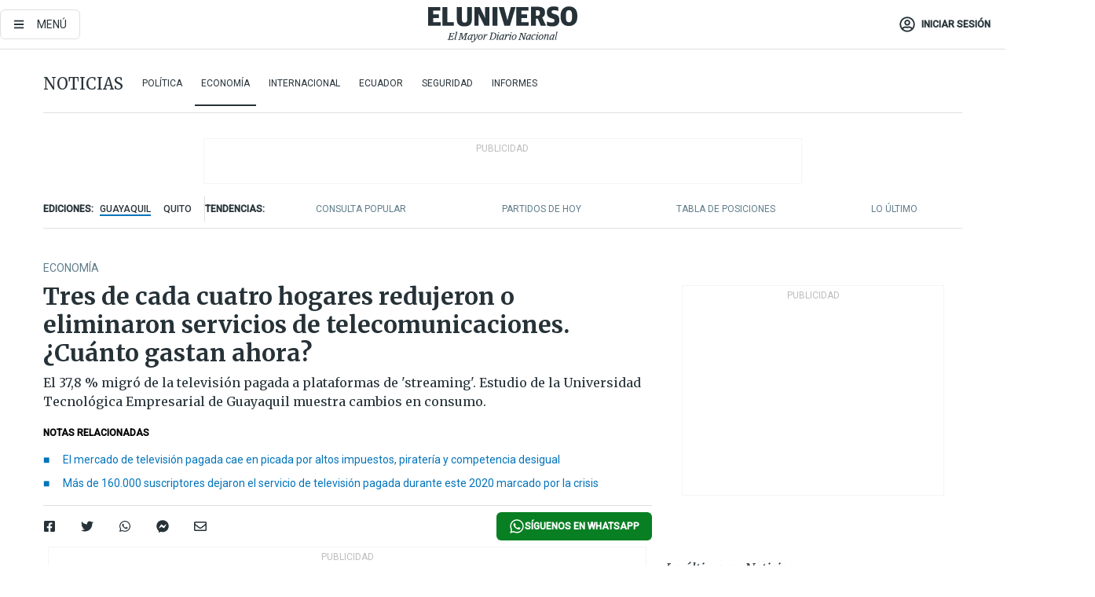

--- FILE ---
content_type: text/html; charset=utf-8
request_url: https://www.eluniverso.com/noticias/economia/tres-de-cada-cuatro-hogares-redujeron-o-eliminaron-servicios-de-telecomunicaciones-cuanto-gastan-ahora-nota/
body_size: 81679
content:
<!DOCTYPE html><html lang="es"><head><meta charset="UTF-8"/><meta name="viewport" content="width=device-width, initial-scale=1, minimum-scale=1, maximum-scale=5"/><meta property="mrf:tags" content="tiponota:premium"/><meta name="robots" content="index, follow"/><meta name="robots" content="max-image-preview:large"/><title>Tres de cada cuatro hogares redujeron o eliminaron servicios de telecomunicaciones. ¿Cuánto gastan ahora? | Economía | Noticias | El Universo</title><meta name="description" content="El 37,8 % migró de la televisión pagada a plataformas de &#x27;streaming&#x27;. Estudio de la Universidad Tecnológica Empresarial de Guayaquil muestra cambios en consumo."/><link rel="canonical" href="https://www.eluniverso.com/noticias/economia/tres-de-cada-cuatro-hogares-redujeron-o-eliminaron-servicios-de-telecomunicaciones-cuanto-gastan-ahora-nota/"/><meta name="abstract" content="El 37,8 % migró de la televisión pagada a plataformas de &#x27;streaming&#x27;. Estudio de la Universidad Tecnológica Empresarial de Guayaquil muestra cambios en consumo."/><meta name="twitter:site" content="@eluniversocom"/><meta name="twitter:site:id" content="1597931854"/><meta name="twitter:creator" content="@eluniversocom"/><meta name="twitter:creator:id" content="1597931854"/><meta name="twitter:url" content="https://www.eluniverso.com/noticias/economia/tres-de-cada-cuatro-hogares-redujeron-o-eliminaron-servicios-de-telecomunicaciones-cuanto-gastan-ahora-nota/"/><meta name="twitter:title" content="Tres de cada cuatro hogares redujeron o eliminaron servicios de telecomunicaciones. ¿Cuánto gastan ahora?"/><meta name="twitter:description" content="El 37,8 % migró de la televisión pagada a plataformas de &#x27;streaming&#x27;. Estudio de la Universidad Tecnológica Empresarial de Guayaquil muestra cambios en consumo."/><meta name="twitter:image" content="https://www.eluniverso.com/resizer/v2/JPVINXT5ABHFJLYCJZN7EMRT6Y.jpg?auth=c9add6063b47e47ef477da2ee4526a382c5f405d435f1d7aea5a9899832ee5b3&amp;width=626&amp;height=417&amp;quality=75&amp;smart=true"/><meta property="twitter:card" content="summary_large_image"/><meta name="fb:admins" content="100000069041809"/><meta name="fb:app_id" content="134434890019404"/><meta name="fb:pages" content="61449504559"/><meta name="og:site_name" content="El Universo"/><meta name="og:type" content="article"/><meta name="og:locale" content="es_LA"/><meta name="article:publisher" content="https://www.facebook.com/eluniversoec"/><meta name="og:title" content="Tres de cada cuatro hogares redujeron o eliminaron servicios de telecomunicaciones. ¿Cuánto gastan ahora?"/><meta name="og:url" content="https://www.eluniverso.com/noticias/economia/tres-de-cada-cuatro-hogares-redujeron-o-eliminaron-servicios-de-telecomunicaciones-cuanto-gastan-ahora-nota/"/><meta name="og:description" content="El 37,8 % migró de la televisión pagada a plataformas de &#x27;streaming&#x27;. Estudio de la Universidad Tecnológica Empresarial de Guayaquil muestra cambios en consumo."/><meta name="og:image" content="https://www.eluniverso.com/resizer/v2/JPVINXT5ABHFJLYCJZN7EMRT6Y.jpg?auth=c9add6063b47e47ef477da2ee4526a382c5f405d435f1d7aea5a9899832ee5b3&amp;width=626&amp;height=417&amp;quality=75&amp;smart=true"/><meta name="og:updated_time" content="2022-07-17T12:00:07.767Z"/><meta name="article:section" content="Noticias"/><meta name="article:tag" content="Televisión, Telefonía, Consumidores, Telecomunicaciones, Encuestas a hogares, Universidades"/><meta name="article:published_time" content="2022-07-17T12:00:07.776Z"/><meta name="article:modified_time" content="2022-07-17T12:00:07.767Z"/><meta name="article:author" content="Redacción"/><meta name="cXenseParse:pageclass" content="article"/><meta name="cXenseParse:recs:pageclass" content="article"/><meta name="cXenseParse:pagetype" content="nota"/><meta name="cXenseParse:recs:pagetype" content="nota"/><meta name="cXenseParse:section" content="Noticias"/><meta name="cXenseParse:recs:section" content="Noticias"/><meta name="cXenseParse:subsection" content="Economía"/><meta name="cXenseParse:recs:subsection" content="Economía"/><meta name="cXenseParse:nombreTag" content="Televisión"/><meta name="cXenseParse:recs:nombreTag" content="Televisión"/><meta name="cXenseParse:nombreTag" content="Telefonía"/><meta name="cXenseParse:recs:nombreTag" content="Telefonía"/><meta name="cXenseParse:nombreTag" content="Consumidores"/><meta name="cXenseParse:recs:nombreTag" content="Consumidores"/><meta name="cXenseParse:nombreTag" content="Telecomunicaciones"/><meta name="cXenseParse:recs:nombreTag" content="Telecomunicaciones"/><meta name="cXenseParse:nombreTag" content="Encuestas a hogares"/><meta name="cXenseParse:recs:nombreTag" content="Encuestas a hogares"/><meta name="cXenseParse:nombreTag" content="Universidades"/><meta name="cXenseParse:recs:nombreTag" content="Universidades"/><meta name="cXenseParse:nombreTag" content="premium"/><meta name="cXenseParse:recs:nombreTag" content="premium"/><meta name="cXenseParse:author" content="maria-teresa-martinez"/><meta name="cXenseParse:recs:author" content="maria-teresa-martinez"/><meta property="mrf:tags" content="sub-section:Economía"/><meta property="mrf:tags" content="equiporedaccion:Redacción Economía"/><script type="application/ld+json">{"@context":"https://schema.org","@type":"NewsArticle","mainEntityOfPage":{"@type":"WebPage","@id":"https://www.eluniverso.com/noticias/economia/tres-de-cada-cuatro-hogares-redujeron-o-eliminaron-servicios-de-telecomunicaciones-cuanto-gastan-ahora-nota/"},"headline":"Tres de cada cuatro hogares redujeron o eliminaron servicios de telecomunicaciones. ¿Cuánto gastan ahora?","description":"El 37,8 % migró de la televisión pagada a plataformas de 'streaming'. Estudio de la Universidad Tecnológica Empresarial de Guayaquil muestra cambios en consumo.","articleSection":["Noticias"],"keywords":"Televisión,Telefonía,Consumidores,Telecomunicaciones,Encuestas a hogares,Universidades,premium","image":["https://www.eluniverso.com/resizer/v2/JPVINXT5ABHFJLYCJZN7EMRT6Y.jpg?auth=c9add6063b47e47ef477da2ee4526a382c5f405d435f1d7aea5a9899832ee5b3&width=626&height=417&quality=75&smart=true"],"datePublished":"2022-07-17T12:00:07.776Z","dateModified":"2022-07-17T12:00:00Z","author":[{"@type":"Person","name":"María Teresa Martínez","url":"https://www.eluniverso.com/autor/maria-teresa-martinez"}],"publisher":{"@type":"Organization","name":"El Universo","logo":{"@type":"ImageObject","url":"https://www.eluniverso.com/pf/resources/images/el-universo-meta-logo.jpg?d=638"}},"articleBody":"La primera alerta fue de la televisión pagada. En dos años han perdido 520.000 clientes, una caída del 42 %. No son los únicos, pues el teléfono fijo ha dejado de sonar en 410.000 casas, aquí la disminución es del 20 %. La pandemia y la crisis económica hicieron que tres de cada cuatro hogares redujeran o eliminaran uno o varios gastos en los servicios de telecomunicaciones.¿Qué gastos se afectaron? Un estudio de la Universidad Tecnológica Empresarial de Guayaquil (UTEG) da luces sobre cómo cambiaron los gastos en telecomunicaciones en los hogares. El 75,2 % ha realizado una reducción o eliminación de uno o varios servicios y precisamente los más prescindibles son la televisión pagada con el 32,9 %, seguido del 13,9 % de la telefonía fija y a esto se suma que el 19,4 % de las familias disminuyó o eliminó estos dos servicios al mismo tiempo.La afectación se da en menor grado en la telefonía móvil con el 11,6 % y el 6,9 % redujo o eliminó al mismo tiempo la telefonía móvil y la televisión pagada.Los datos son resultados de la encuesta a 287 personas de diferentes estratos sociales de Guayaquil, de las cuales el 81 % son trabajadores dependientes, el 60 % pertenece a grupos familiares conformados por cuatro, cinco o seis personas y el 55 % de los encuestados tiene entre 36 y 50 años de edad.En estos hogares el 37,8 % cambió la televisión pagada por una plataforma de <i>streaming.</i><b>La directora ejecutiva de la Asociación de Empresas de Telecomunicaciones (Asetel), Patricia Falconí,</b> ha indicado que los problemas que enfrenta la televisión pagada son por los altos impuestos que se aplican a este servicio y por la creciente ola de servicios en la nube y piratas que representan una competencia desigual.Explica que la televisión pagada tiene un impuesto del 15 % del ICE y el 12 % del IVA y la carga impositiva es del 28 % en realidad,<b> </b>pues el ICE se cobra al precio incluido el IVA. Así, mientras en el 2019 había 1′236.450 suscriptores, al final del 2021 la cifra se redujo a 716.120, es decir, 520.330 menos.Al inicio de la pandemia con los despidos, reducción de sueldos y de jornadas laborales hubo reajustes en los presupuestos familiares y desde entonces se reportaban casos de personas que anulaban su plan de televisión por cable que les costaba $ 35 y suplieron ese servicio con Netflix, por ejemplo, que cuesta $ 7,99.Otro 10,4 % cambió la telefonía móvil por planes de internet, en medio de las clases virtuales que se decretaron durante el confinamiento y brotes del COVID-19 del 2020 y 2021. Por ello los servicios que se necesitaron más en esta etapa de la pandemia también captaron a los desertores de la telefonía fija que optaron por suprimir ese gasto para contratar internet (8,6 %) o telefonía móvil (7,9 %).En la casa de Dolores Cevallos hay una sola televisión que ni ella ni su hijo utilizan mucho. Antes tenía una antena de televisión por cable que dejó de recargar y optó por abrirse una cuenta en Netflix. Mantiene su línea de teléfono convencional porque es la vía por la que recibe el internet, pero el próximo mes hará el trámite para cambiarse.Al inicio del 2020 eran 2′169.550 abonados de teléfono convencional y al final del año de la pandemia se habían perdido 100.000, y en estos dos años ha seguido la caída, el 2021 cerró con 1′846.666 y ahora existen 1′755.225 abonados, <b>según las estadísticas elaboradas por la Agencia de Regulación y Control de las Telecomunicaciones (Arcotel)</b>. Es decir, en total se han perdido 414.000 usuarios de este servicio.<b>¿Cuánto dinero destinan los hogares para las telecomunicaciones?</b>Entre $ 21 y $ 85 mensuales es el gasto mayoritario. Esto es porque el 38 % de las familias gasta entre $ 51 y $ 85 y casi el 35 %, entre $ 21 y $ 50. El 19,8 % tiene presupuestado entre $ 85 y $ 100 para esos gastos y son muy pocos los que están en los extremos y gastan menos de $ 20 o más de $ 100 al mes, ambos rangos tienen el 3,6 %.Aplicando montos similares por cada servicio se observa que la telefonía fija va quedando atrás. El 45 % de la muestra no dispone de ese servicio y el 44 % que sí lo tiene paga entre $ 6 y $ 20. El 41,7 % tampoco tiene televisión pagada, lo contrario ocurre con la telefonía móvil y el internet. Mientras que ante las plataformas de <i>streaming</i>, el 58,5 % paga por ellas entre $ 6 y $ 20 y otro 27,6 % no las tiene.De acuerdo con la encuesta, estos son los servicios que se han reducido o eliminado:<br/>","isAccessibleForFree":false,"hasPart":{"@type":"WebPageElement","isAccessibleForFree":"False","cssSelector":".paywall"}}</script><script type="application/ld+json">{"@context":"https://schema.org","@type":"BreadcrumbList","itemListElement":[{"@type":"ListItem","position":1,"name":"home","item":"https://www.eluniverso.com"},{"@type":"ListItem","position":2,"name":"Noticias","item":"https://www.eluniverso.com/noticias"},{"@type":"ListItem","position":3,"name":"Economía","item":"https://www.eluniverso.com/noticias/economia"},{"@type":"ListItem","position":4,"name":"Tres de cada cuatro hogares redujeron o eliminaron servicios de telecomunicaciones. ¿Cuánto gastan ahora?"}]}</script><link rel="dns-prefetch" href="https://fonts.googleapis.com"/><link rel="preconnect" href="https://fonts.gstatic.com"/><link rel="preload" as="style" href="https://fonts.googleapis.com/css2?family=Merriweather:wght@300;400;700&amp;family=Roboto:wght@300;400;500&amp;display=swap"/><link rel="preconnect" href="https://securepubads.g.doubleclick.net"/><script type="application/javascript" id="polyfill-script">if(!Array.prototype.includes||!(window.Object && window.Object.assign)||!window.Promise||!window.Symbol||!window.fetch){document.write('<script type="application/javascript" src="/pf/dist/engine/polyfill.js?d=842&mxId=00000000" defer=""><\/script>')}</script><script id="fusion-engine-react-script" type="application/javascript" src="/pf/dist/engine/react.js?d=842&amp;mxId=00000000" defer=""></script><script id="fusion-engine-combinations-script" type="application/javascript" src="/pf/dist/components/combinations/default.js?d=842&amp;mxId=00000000" defer=""></script><link id="fusion-template-styles" rel="stylesheet" type="text/css" href="/pf/dist/components/combinations/default.css?d=842&amp;mxId=00000000"/><style data-styled="" data-styled-version="5.3.11">.fSVJiK{font-family:'Roboto',sans-serif;font-size:14px;padding-top:0.5rem;}/*!sc*/
data-styled.g17[id="sc-pye9px"]{content:"fSVJiK,"}/*!sc*/
</style><link rel="alternate" type="application/rss+xml" title="RSS" href="https://www.eluniverso.com/arc/outboundfeeds/rss/?outputType=xml"/><style>.svg-inline--fa,svg:not(:root).svg-inline--fa{overflow:visible}.svg-inline--fa{display:inline-block;font-size:inherit;height:1em;vertical-align:-.13em}.fa-lg{font-size:1.33em;line-height:.75em;vertical-align:-.07em}.fa-sm{font-size:.88em}html{overflow-x:hidden}#app-container .menublue{background-color:#0374bb;position:fixed}#app-container .menugray{background-color:#ebedf1;position:fixed}#app-container .menugray header{background-color:#ffbe00;border-radius:5px;margin-left:1rem;margin-right:1rem}#app-container .prose-text{word-break:break-word}#app-container .embeded-image img{margin:0}#app-container .embeded-image .img-content{margin-left:auto;margin-right:auto}.grecaptcha-badge{visibility:hidden}.swiper{height:100%;overflow:hidden;position:relative;width:100%}.swiper-vertical>.swiper-wrapper{flex-direction:column}.swiper-wrapper{box-sizing:content-box;display:flex;height:100%;position:relative;transition-property:transform;transition-timing-function:var(    --swiper-wrapper-transition-timing-function,initial  );width:100%;z-index:1}.swiper-android .swiper-slide,.swiper-wrapper{transform:translateZ(0)}.swiper-horizontal{touch-action:pan-y}.swiper-vertical{touch-action:pan-x}.swiper-slide{flex-shrink:0;transition-property:transform}.swiper-slide-invisible-blank{visibility:hidden}.swiper-autoheight,.swiper-autoheight .swiper-slide{height:auto}.swiper-autoheight .swiper-wrapper{align-items:flex-start;transition-property:transform,height}.swiper-backface-hidden .swiper-slide{-webkit-backface-visibility:hidden;backface-visibility:hidden;transform:translateZ(0)}.swiper-button-disabled svg{opacity:.3}.swiper-button{height:2.5rem;line-height:2.5rem;width:2.5rem}.prose{color:#263238;max-width:65ch}.prose [class~=lead]{color:#4b5563;font-size:1.25em;line-height:1.6;margin-bottom:1.2em;margin-top:1.2em}.prose a{color:#111827;font-weight:500;text-decoration:none}.prose strong{color:#111827;font-weight:600}.prose ol[type=A]{--list-counter-style:upper-alpha}.prose ol[type=a]{--list-counter-style:lower-alpha}.prose ol[type=A s]{--list-counter-style:upper-alpha}.prose ol[type=a s]{--list-counter-style:lower-alpha}.prose ol[type=I]{--list-counter-style:upper-roman}.prose ol[type=i]{--list-counter-style:lower-roman}.prose ol[type=I s]{--list-counter-style:upper-roman}.prose ol[type=i s]{--list-counter-style:lower-roman}.prose ol[type="1"]{--list-counter-style:decimal}.prose ol>li{padding-left:1.75em;position:relative}.prose ol>li:before{color:#6b7280;content:counter(list-item,var(--list-counter-style,decimal)) ".";font-weight:400;left:0;position:absolute}.prose ul>li{padding-bottom:.5rem;padding-left:1rem;padding-top:.5rem;position:relative}.prose ul>li:before{background-color:#455a64;border-radius:0;content:"";height:.3rem;left:.25em;position:absolute;top:1.3rem;width:.3rem}.prose hr{border-color:#e5e7eb;border-top-width:1px;margin-bottom:3em;margin-top:3em}.prose blockquote{border-left-color:#e5e7eb;border-left-width:.25rem;color:#111827;font-style:italic;font-weight:500;margin-bottom:1.6em;margin-top:1.6em;padding-left:1em;quotes:"\201C" "\201D" "\2018" "\2019"}.prose blockquote p:first-of-type:before{content:open-quote}.prose blockquote p:last-of-type:after{content:close-quote}.prose h1{color:#111827;font-size:2.25em;font-weight:800;line-height:1.1111111;margin-bottom:.8888889em;margin-top:0}.prose h2{color:#111827;font-size:1.5em;font-weight:700;line-height:1.3333333;margin-bottom:1em;margin-top:2em}.prose h3{font-size:1.25em;line-height:1.6;margin-bottom:.6em;margin-top:1.6em}.prose h3,.prose h4{color:#111827;font-weight:600}.prose h4{line-height:1.5;margin-bottom:.5em;margin-top:1.5em}.prose figure figcaption{color:#6b7280;font-size:.875em;line-height:1.4285714;margin-top:.8571429em}.prose code{color:#111827;font-size:.875em;font-weight:600}.prose code:after,.prose code:before{content:"`"}.prose a code{color:#111827}.prose pre{background-color:#1f2937;border-radius:.375rem;color:#e5e7eb;font-size:.875em;line-height:1.7142857;margin-bottom:1.7142857em;margin-top:1.7142857em;overflow-x:auto;padding:.8571429em 1.1428571em}.prose pre code{background-color:transparent;border-radius:0;border-width:0;color:inherit;font-family:inherit;font-size:inherit;font-weight:400;line-height:inherit;padding:0}.prose pre code:after,.prose pre code:before{content:none}.prose table{font-size:.875em;line-height:1.7142857;margin-bottom:2em;margin-top:2em;table-layout:auto;text-align:left;width:100%}.prose thead{border-bottom-color:#d1d5db;border-bottom-width:1px;color:#111827;font-weight:600}.prose thead th{padding-bottom:.5714286em;padding-left:.5714286em;padding-right:.5714286em;vertical-align:bottom}.prose tbody tr{border-bottom-color:#e5e7eb;border-bottom-width:1px}.prose tbody tr:last-child{border-bottom-width:0}.prose tbody td{padding:.5714286em;vertical-align:top}.prose{font-size:1rem;line-height:1.75}.prose p{margin-bottom:1.25em;margin-top:1.25em}.prose figure,.prose img,.prose video{margin-bottom:2em;margin-top:2em}.prose figure>*{margin-bottom:0;margin-top:0}.prose h2 code{font-size:.875em}.prose h3 code{font-size:.9em}.prose ol,.prose ul{margin-bottom:1.25em;margin-top:1.25em}.prose li{margin-bottom:.5em;margin-top:.5em}.prose>ul>li p{margin-bottom:.75em;margin-top:.75em}.prose>ul>li>:first-child{margin-top:1.25em}.prose>ul>li>:last-child{margin-bottom:1.25em}.prose ol ol,.prose ol ul,.prose ul ol,.prose ul ul{margin-bottom:.75em;margin-top:.75em}.prose h2+*,.prose h3+*,.prose h4+*,.prose hr+*{margin-top:0}.prose thead th:first-child{padding-left:0}.prose thead th:last-child{padding-right:0}.prose tbody td:first-child{padding-left:0}.prose tbody td:last-child{padding-right:0}.prose>:first-child{margin-top:0}.prose>:last-child{margin-bottom:0}.prose-lg{font-size:1.125rem;line-height:1.7777778}.prose-lg p{margin-bottom:1.3333333em;margin-top:1.3333333em}.prose-lg [class~=lead]{font-size:1.2222222em;line-height:1.4545455;margin-bottom:1.0909091em;margin-top:1.0909091em}.prose-lg blockquote{margin-bottom:1.6666667em;margin-top:1.6666667em;padding-left:1em}.prose-lg h1{font-size:2.6666667em;line-height:1;margin-bottom:.8333333em;margin-top:0}.prose-lg h2{font-size:1.6666667em;line-height:1.3333333;margin-bottom:1.0666667em;margin-top:1.8666667em}.prose-lg h3{font-size:1.3333333em;line-height:1.5;margin-bottom:.6666667em;margin-top:1.6666667em}.prose-lg h4{line-height:1.5555556;margin-bottom:.4444444em;margin-top:1.7777778em}.prose-lg figure,.prose-lg img,.prose-lg video{margin-bottom:1.7777778em;margin-top:1.7777778em}.prose-lg figure>*{margin-bottom:0;margin-top:0}.prose-lg figure figcaption{font-size:.8888889em;line-height:1.5;margin-top:1em}.prose-lg code{font-size:.8888889em}.prose-lg h2 code{font-size:.8666667em}.prose-lg h3 code{font-size:.875em}.prose-lg pre{border-radius:.375rem;font-size:.8888889em;line-height:1.75;margin-bottom:2em;margin-top:2em;padding:1em 1.5em}.prose-lg ul{margin-bottom:1.3333333em;margin-top:1.3333333em}.prose-lg li{margin-bottom:.6666667em;margin-top:.6666667em}.prose-lg ul>li{padding-left:1rem}.prose-lg ul>li:before{height:.3rem;left:.25em;top:1.3rem;width:.3rem}.prose-lg>ul>li p{margin-bottom:.8888889em;margin-top:.8888889em}.prose-lg>ul>li>:first-child{margin-top:1.3333333em}.prose-lg>ul>li>:last-child{margin-bottom:1.3333333em}.prose-lg ol ol,.prose-lg ol ul,.prose-lg ul ol,.prose-lg ul ul{margin-bottom:.8888889em;margin-top:.8888889em}.prose-lg hr{margin-bottom:3.1111111em;margin-top:3.1111111em}.prose-lg h2+*,.prose-lg h3+*,.prose-lg h4+*,.prose-lg hr+*{margin-top:0}.prose-lg table{font-size:.8888889em;line-height:1.5}.prose-lg thead th{padding-bottom:.75em;padding-left:.75em;padding-right:.75em}.prose-lg thead th:first-child{padding-left:0}.prose-lg thead th:last-child{padding-right:0}.prose-lg tbody td{padding:.75em}.prose-lg tbody td:first-child{padding-left:0}.prose-lg tbody td:last-child{padding-right:0}.prose-lg>:first-child{margin-top:0}.prose-lg>:last-child{margin-bottom:0}@keyframes setFullPage{0%,95%{height:calc(25vh - 1px);transform:translateY(0)}to{height:100vh;transform:translateY(-75vh)}}amp-list#adk-interstitial-list{bottom:0;left:0;min-height:1px;position:fixed;right:auto;width:100%}#adk_interstitial amp-iframe,#adk_interstitial amp-iframe[height="1027"],amp-list#adk-interstitial-list{top:calc(75vh + 1px);z-index:-1}amp-list#adk-interstitial-list:has(amp-iframe:not([height="1027"])){z-index:2147483647}amp-list#adk-interstitial-list #adk_interstitial amp-iframe[height="1027"]{animation-delay:1s;animation-duration:.2s;animation-fill-mode:forwards;animation-name:setFullPage}amp-list#adk-interstitial-list.closed{display:none}#adk_interstitial amp-iframe{bottom:0;margin:0;min-width:100%;opacity:0;overflow:visible;position:fixed}#adk_interstitial amp-iframe[height="1024"],#adk_interstitial amp-iframe[height="1025"]{max-height:100%;max-width:100%;opacity:1;top:0;z-index:2147483647}amp-iframe#adk_iframe div#interstitialClosingBarDX,amp-iframe#adk_iframe div#interstitialClosingBarSX{background:0 0;height:12.5vh;top:0;visibility:visible;width:20vw;z-index:2147483647}amp-iframe#adk_iframe div#interstitialClosingBarSX{left:0}amp-iframe#adk_iframe div#interstitialClosingBarDX{right:0}/*! tailwindcss v3.4.4 | MIT License | https://tailwindcss.com*/*,:after,:before{border:0 solid;box-sizing:border-box}:after,:before{--tw-content:""}:host,html{line-height:1.5;-webkit-text-size-adjust:100%;font-family:ui-sans-serif,system-ui,sans-serif,Apple Color Emoji,Segoe UI Emoji,Segoe UI Symbol,Noto Color Emoji;font-feature-settings:normal;font-variation-settings:normal;-moz-tab-size:4;-o-tab-size:4;tab-size:4;-webkit-tap-highlight-color:transparent}body{line-height:inherit;margin:0}hr{border-top-width:1px;color:inherit;height:0}abbr:where([title]){-webkit-text-decoration:underline dotted;text-decoration:underline dotted}h1,h2,h3,h4,h5,h6{font-size:inherit;font-weight:inherit}a{color:inherit;text-decoration:inherit}b,strong{font-weight:bolder}code,kbd,pre,samp{font-family:ui-monospace,SFMono-Regular,Menlo,Monaco,Consolas,Liberation Mono,Courier New,monospace;font-feature-settings:normal;font-size:1em;font-variation-settings:normal}small{font-size:80%}sub,sup{font-size:75%;line-height:0;position:relative;vertical-align:baseline}sub{bottom:-.25em}sup{top:-.5em}table{border-collapse:collapse;border-color:inherit;text-indent:0}button,input,optgroup,select,textarea{color:inherit;font-family:inherit;font-feature-settings:inherit;font-size:100%;font-variation-settings:inherit;font-weight:inherit;letter-spacing:inherit;line-height:inherit;margin:0;padding:0}button,select{text-transform:none}button,input:where([type=button]),input:where([type=reset]),input:where([type=submit]){-webkit-appearance:button;background-color:transparent;background-image:none}:-moz-focusring{outline:auto}:-moz-ui-invalid{box-shadow:none}progress{vertical-align:baseline}::-webkit-inner-spin-button,::-webkit-outer-spin-button{height:auto}[type=search]{-webkit-appearance:textfield;outline-offset:-2px}::-webkit-search-decoration{-webkit-appearance:none}::-webkit-file-upload-button{-webkit-appearance:button;font:inherit}summary{display:list-item}blockquote,dd,dl,figure,h1,h2,h3,h4,h5,h6,hr,p,pre{margin:0}fieldset{margin:0}fieldset,legend{padding:0}menu,ol,ul{list-style:none;margin:0;padding:0}dialog{padding:0}textarea{resize:vertical}input::-moz-placeholder,textarea::-moz-placeholder{color:#9ca3af;opacity:1}input::placeholder,textarea::placeholder{color:#9ca3af;opacity:1}[role=button],button{cursor:pointer}:disabled{cursor:default}audio,canvas,embed,iframe,img,object,svg,video{display:block;vertical-align:middle}img,video{height:auto;max-width:100%}[hidden]{display:none}*,:after,:before{--tw-border-spacing-x:0;--tw-border-spacing-y:0;--tw-translate-x:0;--tw-translate-y:0;--tw-rotate:0;--tw-skew-x:0;--tw-skew-y:0;--tw-scale-x:1;--tw-scale-y:1;--tw-pan-x: ;--tw-pan-y: ;--tw-pinch-zoom: ;--tw-scroll-snap-strictness:proximity;--tw-gradient-from-position: ;--tw-gradient-via-position: ;--tw-gradient-to-position: ;--tw-ordinal: ;--tw-slashed-zero: ;--tw-numeric-figure: ;--tw-numeric-spacing: ;--tw-numeric-fraction: ;--tw-ring-inset: ;--tw-ring-offset-width:0px;--tw-ring-offset-color:#fff;--tw-ring-color:rgba(3,116,187,.5);--tw-ring-offset-shadow:0 0 #0000;--tw-ring-shadow:0 0 #0000;--tw-shadow:0 0 #0000;--tw-shadow-colored:0 0 #0000;--tw-blur: ;--tw-brightness: ;--tw-contrast: ;--tw-grayscale: ;--tw-hue-rotate: ;--tw-invert: ;--tw-saturate: ;--tw-sepia: ;--tw-drop-shadow: ;--tw-backdrop-blur: ;--tw-backdrop-brightness: ;--tw-backdrop-contrast: ;--tw-backdrop-grayscale: ;--tw-backdrop-hue-rotate: ;--tw-backdrop-invert: ;--tw-backdrop-opacity: ;--tw-backdrop-saturate: ;--tw-backdrop-sepia: ;--tw-contain-size: ;--tw-contain-layout: ;--tw-contain-paint: ;--tw-contain-style: }::backdrop{--tw-border-spacing-x:0;--tw-border-spacing-y:0;--tw-translate-x:0;--tw-translate-y:0;--tw-rotate:0;--tw-skew-x:0;--tw-skew-y:0;--tw-scale-x:1;--tw-scale-y:1;--tw-pan-x: ;--tw-pan-y: ;--tw-pinch-zoom: ;--tw-scroll-snap-strictness:proximity;--tw-gradient-from-position: ;--tw-gradient-via-position: ;--tw-gradient-to-position: ;--tw-ordinal: ;--tw-slashed-zero: ;--tw-numeric-figure: ;--tw-numeric-spacing: ;--tw-numeric-fraction: ;--tw-ring-inset: ;--tw-ring-offset-width:0px;--tw-ring-offset-color:#fff;--tw-ring-color:rgba(3,116,187,.5);--tw-ring-offset-shadow:0 0 #0000;--tw-ring-shadow:0 0 #0000;--tw-shadow:0 0 #0000;--tw-shadow-colored:0 0 #0000;--tw-blur: ;--tw-brightness: ;--tw-contrast: ;--tw-grayscale: ;--tw-hue-rotate: ;--tw-invert: ;--tw-saturate: ;--tw-sepia: ;--tw-drop-shadow: ;--tw-backdrop-blur: ;--tw-backdrop-brightness: ;--tw-backdrop-contrast: ;--tw-backdrop-grayscale: ;--tw-backdrop-hue-rotate: ;--tw-backdrop-invert: ;--tw-backdrop-opacity: ;--tw-backdrop-saturate: ;--tw-backdrop-sepia: ;--tw-contain-size: ;--tw-contain-layout: ;--tw-contain-paint: ;--tw-contain-style: }.\!container{margin-left:auto;margin-right:auto;width:100%}.container{margin-left:auto;margin-right:auto;width:100%}@media (min-width:640px){.\!container{max-width:640px}.container{max-width:640px}}@media (min-width:768px){.\!container{max-width:768px}.container{max-width:768px}}@media (min-width:1024px){.\!container{max-width:1024px}.container{max-width:1024px}}@media (min-width:1280px){.\!container{max-width:1280px}.container{max-width:1280px}}.badge{background-color:#e6edf3;border-radius:.125rem;box-sizing:border-box;color:#616161;font-family:Roboto,sans-serif;line-height:1.6;padding:0 .5rem;text-transform:uppercase}.badge-warning{background-color:#fbc02d}.badge-danger{background-color:#d32f2f}.button{background-color:#e6edf3;border-radius:.375rem;box-sizing:border-box;cursor:pointer;font-family:Roboto,sans-serif;outline:none;text-decoration:none;text-transform:uppercase}.button:disabled{cursor:not-allowed;pointer-events:all}.button-primary{background-color:#0374bb;border:1px solid #0374bb;color:#fff}.button-primary:hover{background-color:#0196d8}.button-primary:focus{background-color:#0374bb;border-color:#0196d8}.button-primary:active{background-color:#087ec5}.button-primary:disabled{background-color:#1b7ebb;border-color:#1b7ebb;color:#fff}.button-secondary{background-color:#fff;border:solid #0374bb;color:#0374bb}.button-secondary:focus,.button-secondary:hover{background-color:#e6edf3}.button-secondary:active{background-color:#1b7ebb}.button-secondary:disabled{border-color:#1b7ebb}.button-tertiary{background-color:#fff;border:1px solid #e0e0e0;color:#263238}.button-tertiary:focus,.button-tertiary:hover{background-color:#eceff1}.button-tertiary:active{background-color:#cfd8dc}.button-tertiary:disabled{bordercolor:#b0bec5}.button-destructive{background-color:#d32f2f;border:solid #d32f2f;color:#fff}.button-destructive:hover{background-color:#9a0007}.button-destructive:focus{background-color:#d32f2f;border-color:#9a0007}.button-destructive:active{background-color:#9a0007}.button-destructive:disabled{background-color:#f7d6d5;bordercolor:#f7d6d5;color:#fff}.button-ghost{background-color:transparent;border-color:transparent;color:#0374bb}.button-ghost:focus,.button-ghost:hover{background-color:#e6edf3}.button-ghost:active{background-color:#1b7ebb}.button-special{background-color:transparent;border-color:#fff;color:#fff}.sr-only{height:1px;margin:-1px;overflow:hidden;padding:0;position:absolute;width:1px;clip:rect(0,0,0,0);border-width:0;white-space:nowrap}.pointer-events-none{pointer-events:none}.visible{visibility:visible}.static{position:static}.fixed{position:fixed}.absolute{position:absolute}.relative{position:relative}.\!sticky{position:sticky}.sticky{position:sticky}.inset-0{inset:0}.-inset-y-1{bottom:-.5rem;top:-.5rem}.inset-x-0{left:0;right:0}.inset-y-0{bottom:0;top:0}.-bottom-2{bottom:-1rem}.-bottom-2\.5{bottom:-1.25rem}.-top-1{top:-.5rem}.bottom-0{bottom:0}.bottom-4{bottom:2rem}.left-0{left:0}.left-0\.5{left:.25rem}.left-1\/2{left:50%}.left-2{left:1rem}.left-4{left:2rem}.right-0{right:0}.right-2{right:1rem}.top-0{top:0}.top-0\.5{top:.25rem}.top-2{top:1rem}.top-5{top:2.5rem}.top-7{top:3.5rem}.z-0{z-index:0}.z-10{z-index:10}.z-50{z-index:50}.order-1{order:1}.order-2{order:2}.order-3{order:3}.order-4{order:4}.order-5{order:5}.order-last{order:9999}.col-span-1{grid-column:span 1/span 1}.col-span-10{grid-column:span 10/span 10}.col-span-11{grid-column:span 11/span 11}.col-span-12{grid-column:span 12/span 12}.col-span-2{grid-column:span 2/span 2}.col-span-3{grid-column:span 3/span 3}.col-span-4{grid-column:span 4/span 4}.col-span-5{grid-column:span 5/span 5}.col-span-6{grid-column:span 6/span 6}.col-span-7{grid-column:span 7/span 7}.col-span-8{grid-column:span 8/span 8}.col-span-9{grid-column:span 9/span 9}.row-span-2{grid-row:span 2/span 2}.row-span-3{grid-row:span 3/span 3}.row-span-4{grid-row:span 4/span 4}.row-span-6{grid-row:span 6/span 6}.float-right{float:right}.m-0{margin:0}.m-0\.5{margin:.25rem}.m-1{margin:.5rem}.m-2{margin:1rem}.m-4{margin:2rem}.m-auto{margin:auto}.-mx-2{margin-left:-1rem;margin-right:-1rem}.-mx-4{margin-left:-2rem;margin-right:-2rem}.mx-0{margin-left:0;margin-right:0}.mx-0\.5{margin-left:.25rem;margin-right:.25rem}.mx-1{margin-left:.5rem;margin-right:.5rem}.mx-10{margin-left:5rem;margin-right:5rem}.mx-2{margin-left:1rem;margin-right:1rem}.mx-3{margin-left:1.5rem;margin-right:1.5rem}.mx-4{margin-left:2rem;margin-right:2rem}.mx-5{margin-left:2.5rem;margin-right:2.5rem}.mx-6{margin-left:3rem;margin-right:3rem}.mx-7{margin-left:3.5rem;margin-right:3.5rem}.mx-8{margin-left:4rem;margin-right:4rem}.mx-9{margin-left:4.5rem;margin-right:4.5rem}.mx-auto{margin-left:auto;margin-right:auto}.my-0{margin-bottom:0;margin-top:0}.my-0\.5{margin-bottom:.25rem;margin-top:.25rem}.my-1{margin-bottom:.5rem;margin-top:.5rem}.my-2{margin-bottom:1rem;margin-top:1rem}.my-3{margin-bottom:1.5rem;margin-top:1.5rem}.my-4{margin-bottom:2rem;margin-top:2rem}.my-5{margin-bottom:2.5rem;margin-top:2.5rem}.-ml-2{margin-left:-1rem}.-mt-1{margin-top:-.5rem}.mb-0{margin-bottom:0}.mb-0\.5{margin-bottom:.25rem}.mb-1{margin-bottom:.5rem}.mb-2{margin-bottom:1rem}.mb-3{margin-bottom:1.5rem}.mb-4{margin-bottom:2rem}.mb-5{margin-bottom:2.5rem}.mb-6{margin-bottom:3rem}.mb-7{margin-bottom:3.5rem}.mb-8{margin-bottom:4rem}.mb-9{margin-bottom:4.5rem}.ml-0{margin-left:0}.ml-0\.5{margin-left:.25rem}.ml-1{margin-left:.5rem}.ml-11{margin-left:5.5rem}.ml-2{margin-left:1rem}.ml-3{margin-left:1.5rem}.ml-4{margin-left:2rem}.mr-0{margin-right:0}.mr-0\.5{margin-right:.25rem}.mr-1{margin-right:.5rem}.mr-2{margin-right:1rem}.mr-4{margin-right:2rem}.mt-0{margin-top:0}.mt-0\.5{margin-top:.25rem}.mt-1{margin-top:.5rem}.mt-2{margin-top:1rem}.mt-3{margin-top:1.5rem}.mt-4{margin-top:2rem}.mt-5{margin-top:2.5rem}.mt-6{margin-top:3rem}.mt-7{margin-top:3.5rem}.mt-8{margin-top:4rem}.mt-9{margin-top:4.5rem}.box-border{box-sizing:border-box}.\!block{display:block}.block{display:block}.inline-block{display:inline-block}.inline{display:inline}.flex{display:flex}.inline-flex{display:inline-flex}.table{display:table}.grid{display:grid}.hidden{display:none}.h-0{height:0}.h-0\.5{height:.25rem}.h-1{height:.5rem}.h-10{height:5rem}.h-12{height:6.5rem}.h-13{height:8rem}.h-2{height:1rem}.h-3{height:1.5rem}.h-4{height:2rem}.h-44{height:11rem}.h-48{height:12rem}.h-5{height:2.5rem}.h-56{height:14rem}.h-6{height:3rem}.h-64{height:16rem}.h-7{height:3.5rem}.h-8{height:4rem}.h-9{height:4.5rem}.h-96{height:24rem}.h-\[400px\]{height:400px}.h-\[600px\]{height:600px}.h-auto{height:auto}.h-full{height:100%}.h-max{height:-moz-max-content;height:max-content}.max-h-full{max-height:100%}.w-1{width:.5rem}.w-1\/2{width:50%}.w-1\/3{width:33.333333%}.w-1\/4{width:25%}.w-1\/5{width:20%}.w-10{width:5rem}.w-11{width:5.5rem}.w-11\/12{width:91.666667%}.w-12{width:6.5rem}.w-14{width:9rem}.w-2{width:1rem}.w-2\/5{width:40%}.w-3{width:1.5rem}.w-3\/12{width:25%}.w-3\/4{width:75%}.w-3\/5{width:60%}.w-3\/6{width:50%}.w-4{width:2rem}.w-4\/5{width:80%}.w-44{width:11rem}.w-48{width:12rem}.w-5{width:2.5rem}.w-56{width:14rem}.w-6{width:3rem}.w-64{width:16rem}.w-7{width:3.5rem}.w-8{width:4rem}.w-9{width:4.5rem}.w-\[270px\]{width:270px}.w-\[300px\]{width:300px}.w-full{width:100%}.min-w-1\/2{min-width:50%}.min-w-1\/3{min-width:30%}.min-w-1\/5{min-width:20%}.min-w-16{min-width:10rem}.min-w-3\/4{min-width:75%}.min-w-full{min-width:100%}.max-w-14{max-width:12rem}.max-w-17{max-width:15rem}.max-w-20{max-width:18rem}.max-w-4{max-width:2rem}.max-w-4xl{max-width:56rem}.max-w-full{max-width:100%}.max-w-lg{max-width:32rem}.max-w-none{max-width:none}.max-w-screen-lg{max-width:1024px}.max-w-screen-md{max-width:768px}.max-w-sm{max-width:24rem}.flex-1{flex:1 1 0%}.flex-auto{flex:1 1 auto}.flex-none{flex:none}.flex-shrink-0{flex-shrink:0}.basis-1\/4{flex-basis:25%}.basis-3\/4{flex-basis:75%}.-translate-x-1\/2{--tw-translate-x:-50%}.-translate-x-1\/2,.transform{transform:translate(var(--tw-translate-x),var(--tw-translate-y)) rotate(var(--tw-rotate)) skewX(var(--tw-skew-x)) skewY(var(--tw-skew-y)) scaleX(var(--tw-scale-x)) scaleY(var(--tw-scale-y))}@keyframes fade-in-up{0%{opacity:0;transform:translateY(10px)}to{opacity:1;transform:translateY(0)}}.animate-fade-in-up{animation:fade-in-up .5s ease-out}@keyframes pulse{50%{opacity:.5}}.animate-pulse{animation:pulse 2s cubic-bezier(.4,0,.6,1) infinite}@keyframes slide-in-down{0%{transform:translate3d(0,-100%,0);visibility:visible}to{transform:translateZ(0)}}.animate-slide-in-down{animation:slide-in-down .5s ease-out}.cursor-default{cursor:default}.cursor-not-allowed{cursor:not-allowed}.cursor-pointer{cursor:pointer}.resize{resize:both}.list-disc{list-style-type:disc}.appearance-none{-webkit-appearance:none;-moz-appearance:none;appearance:none}.auto-rows-max{grid-auto-rows:max-content}.grid-cols-1{grid-template-columns:repeat(1,minmax(0,1fr))}.grid-cols-12{grid-template-columns:repeat(12,minmax(0,1fr))}.grid-cols-2{grid-template-columns:repeat(2,minmax(0,1fr))}.grid-cols-3{grid-template-columns:repeat(3,minmax(0,1fr))}.grid-cols-6{grid-template-columns:repeat(6,minmax(0,1fr))}.grid-cols-9{grid-template-columns:repeat(9,minmax(0,1fr))}.grid-rows-6{grid-template-rows:repeat(6,minmax(0,1fr))}.flex-row{flex-direction:row}.flex-row-reverse{flex-direction:row-reverse}.flex-col{flex-direction:column}.flex-col-reverse{flex-direction:column-reverse}.flex-wrap{flex-wrap:wrap}.place-items-center{place-items:center}.content-center{align-content:center}.items-start{align-items:flex-start}.items-end{align-items:flex-end}.items-center{align-items:center}.items-baseline{align-items:baseline}.items-stretch{align-items:stretch}.justify-start{justify-content:flex-start}.justify-end{justify-content:flex-end}.justify-center{justify-content:center}.justify-between{justify-content:space-between}.justify-around{justify-content:space-around}.justify-evenly{justify-content:space-evenly}.justify-items-center{justify-items:center}.gap-1{gap:.5rem}.gap-2{gap:1rem}.gap-3{gap:1.5rem}.gap-4{gap:2rem}.gap-6{gap:3rem}.gap-x-2{-moz-column-gap:1rem;column-gap:1rem}.space-x-1>:not([hidden])~:not([hidden]){--tw-space-x-reverse:0;margin-left:calc(.5rem*(1 - var(--tw-space-x-reverse)));margin-right:calc(.5rem*var(--tw-space-x-reverse))}.space-x-2>:not([hidden])~:not([hidden]){--tw-space-x-reverse:0;margin-left:calc(1rem*(1 - var(--tw-space-x-reverse)));margin-right:calc(1rem*var(--tw-space-x-reverse))}.space-x-3>:not([hidden])~:not([hidden]){--tw-space-x-reverse:0;margin-left:calc(1.5rem*(1 - var(--tw-space-x-reverse)));margin-right:calc(1.5rem*var(--tw-space-x-reverse))}.space-x-4>:not([hidden])~:not([hidden]){--tw-space-x-reverse:0;margin-left:calc(2rem*(1 - var(--tw-space-x-reverse)));margin-right:calc(2rem*var(--tw-space-x-reverse))}.space-x-5>:not([hidden])~:not([hidden]){--tw-space-x-reverse:0;margin-left:calc(2.5rem*(1 - var(--tw-space-x-reverse)));margin-right:calc(2.5rem*var(--tw-space-x-reverse))}.space-x-6>:not([hidden])~:not([hidden]){--tw-space-x-reverse:0;margin-left:calc(3rem*(1 - var(--tw-space-x-reverse)));margin-right:calc(3rem*var(--tw-space-x-reverse))}.space-y-1>:not([hidden])~:not([hidden]){--tw-space-y-reverse:0;margin-bottom:calc(.5rem*var(--tw-space-y-reverse));margin-top:calc(.5rem*(1 - var(--tw-space-y-reverse)))}.space-y-2>:not([hidden])~:not([hidden]){--tw-space-y-reverse:0;margin-bottom:calc(1rem*var(--tw-space-y-reverse));margin-top:calc(1rem*(1 - var(--tw-space-y-reverse)))}.space-y-3>:not([hidden])~:not([hidden]){--tw-space-y-reverse:0;margin-bottom:calc(1.5rem*var(--tw-space-y-reverse));margin-top:calc(1.5rem*(1 - var(--tw-space-y-reverse)))}.space-y-4>:not([hidden])~:not([hidden]){--tw-space-y-reverse:0;margin-bottom:calc(2rem*var(--tw-space-y-reverse));margin-top:calc(2rem*(1 - var(--tw-space-y-reverse)))}.space-y-5>:not([hidden])~:not([hidden]){--tw-space-y-reverse:0;margin-bottom:calc(2.5rem*var(--tw-space-y-reverse));margin-top:calc(2.5rem*(1 - var(--tw-space-y-reverse)))}.space-y-6>:not([hidden])~:not([hidden]){--tw-space-y-reverse:0;margin-bottom:calc(3rem*var(--tw-space-y-reverse));margin-top:calc(3rem*(1 - var(--tw-space-y-reverse)))}.divide-x>:not([hidden])~:not([hidden]){--tw-divide-x-reverse:0;border-left-width:calc(1px*(1 - var(--tw-divide-x-reverse)));border-right-width:calc(1px*var(--tw-divide-x-reverse))}.divide-y>:not([hidden])~:not([hidden]){--tw-divide-y-reverse:0;border-bottom-width:calc(1px*var(--tw-divide-y-reverse));border-top-width:calc(1px*(1 - var(--tw-divide-y-reverse)))}.self-center{align-self:center}.justify-self-center{justify-self:center}.overflow-auto{overflow:auto}.overflow-hidden{overflow:hidden}.overflow-x-auto{overflow-x:auto}.overflow-y-auto{overflow-y:auto}.truncate{overflow:hidden;text-overflow:ellipsis;white-space:nowrap}.whitespace-normal{white-space:normal}.whitespace-nowrap{white-space:nowrap}.whitespace-pre{white-space:pre}.break-words{overflow-wrap:break-word}.rounded{border-radius:.25rem}.rounded-2xl{border-radius:1rem}.rounded-full{border-radius:9999px}.rounded-lg{border-radius:.5rem}.rounded-md{border-radius:.375rem}.rounded-sm{border-radius:.125rem}.rounded-xl{border-radius:.75rem}.rounded-b-lg{border-bottom-left-radius:.5rem;border-bottom-right-radius:.5rem}.rounded-b-md{border-bottom-right-radius:.375rem}.rounded-b-md,.rounded-l-md{border-bottom-left-radius:.375rem}.rounded-l-md{border-top-left-radius:.375rem}.rounded-r-md{border-bottom-right-radius:.375rem}.rounded-r-md,.rounded-t-md{border-top-right-radius:.375rem}.rounded-t-md{border-top-left-radius:.375rem}.border{border-width:1px}.border-0{border-width:0}.border-2{border-width:2px}.border-4{border-width:4px}.border-b{border-bottom-width:1px}.border-b-2{border-bottom-width:2px}.border-b-4{border-bottom-width:4px}.border-l{border-left-width:1px}.border-l-2{border-left-width:2px}.border-r{border-right-width:1px}.border-r-2{border-right-width:2px}.border-t{border-top-width:1px}.border-t-2{border-top-width:2px}.border-t-4{border-top-width:4px}.border-solid{border-style:solid}.border-dashed{border-style:dashed}.border-dotted{border-style:dotted}.border-none{border-style:none}.border-badge-100{--tw-border-opacity:1;border-color:rgb(237 28 35/var(--tw-border-opacity))}.border-black{--tw-border-opacity:1;border-color:rgb(0 0 0/var(--tw-border-opacity))}.border-blue-100{--tw-border-opacity:1;border-color:rgb(27 126 187/var(--tw-border-opacity))}.border-blue-400{--tw-border-opacity:1;border-color:rgb(94 146 243/var(--tw-border-opacity))}.border-blue-500{--tw-border-opacity:1;border-color:rgb(3 116 187/var(--tw-border-opacity))}.border-blue-800{--tw-border-opacity:1;border-color:rgb(8 126 197/var(--tw-border-opacity))}.border-danger-500{--tw-border-opacity:1;border-color:rgb(211 47 47/var(--tw-border-opacity))}.border-deportes-600{--tw-border-opacity:1;border-color:rgb(39 135 49/var(--tw-border-opacity))}.border-entretenimiento-600{--tw-border-opacity:1;border-color:rgb(244 81 30/var(--tw-border-opacity))}.border-green-600{--tw-border-opacity:1;border-color:rgb(86 184 98/var(--tw-border-opacity))}.border-grey-100{--tw-border-opacity:1;border-color:rgb(245 245 245/var(--tw-border-opacity))}.border-grey-200{--tw-border-opacity:1;border-color:rgb(238 238 238/var(--tw-border-opacity))}.border-grey-300{--tw-border-opacity:1;border-color:rgb(224 224 224/var(--tw-border-opacity))}.border-grey-400{--tw-border-opacity:1;border-color:rgb(189 189 189/var(--tw-border-opacity))}.border-grey-800{--tw-border-opacity:1;border-color:rgb(66 66 66/var(--tw-border-opacity))}.border-information-200{--tw-border-opacity:1;border-color:rgb(207 230 250/var(--tw-border-opacity))}.border-information-500{--tw-border-opacity:1;border-color:rgb(21 101 192/var(--tw-border-opacity))}.border-larevista-600{--tw-border-opacity:1;border-color:rgb(198 5 37/var(--tw-border-opacity))}.border-light{--tw-border-opacity:1;border-color:rgb(84 110 122/var(--tw-border-opacity))}.border-opinion-600{--tw-border-opacity:1;border-color:rgb(142 36 170/var(--tw-border-opacity))}.border-prensa-100{--tw-border-opacity:1;border-color:rgb(255 190 0/var(--tw-border-opacity))}.border-silver-100{--tw-border-opacity:1;border-color:rgb(207 216 220/var(--tw-border-opacity))}.border-silver-200{--tw-border-opacity:1;border-color:rgb(176 190 197/var(--tw-border-opacity))}.border-silver-400{--tw-border-opacity:1;border-color:rgb(120 144 156/var(--tw-border-opacity))}.border-silver-50{--tw-border-opacity:1;border-color:rgb(236 239 241/var(--tw-border-opacity))}.border-silver-500{--tw-border-opacity:1;border-color:rgb(96 125 139/var(--tw-border-opacity))}.border-silver-800{--tw-border-opacity:1;border-color:rgb(55 71 79/var(--tw-border-opacity))}.border-silver-900{--tw-border-opacity:1;border-color:rgb(38 50 56/var(--tw-border-opacity))}.border-skyblue-500{--tw-border-opacity:1;border-color:rgb(136 178 220/var(--tw-border-opacity))}.border-transparent{border-color:transparent}.border-white{--tw-border-opacity:1;border-color:rgb(255 255 255/var(--tw-border-opacity))}.bg-\[\#dd4a14\]{--tw-bg-opacity:1;background-color:rgb(221 74 20/var(--tw-bg-opacity))}.bg-badge-100{--tw-bg-opacity:1;background-color:rgb(237 28 35/var(--tw-bg-opacity))}.bg-badge-200{--tw-bg-opacity:1;background-color:rgb(68 169 223/var(--tw-bg-opacity))}.bg-badge-300{--tw-bg-opacity:1;background-color:rgb(121 145 157/var(--tw-bg-opacity))}.bg-badge-400{--tw-bg-opacity:1;background-color:rgb(241 241 241/var(--tw-bg-opacity))}.bg-badge-600{--tw-bg-opacity:1;background-color:rgb(254 122 1/var(--tw-bg-opacity))}.bg-benefits{--tw-bg-opacity:1;background-color:rgb(242 242 242/var(--tw-bg-opacity))}.bg-blackfriday-200{--tw-bg-opacity:1;background-color:rgb(220 174 89/var(--tw-bg-opacity))}.bg-blue-200{--tw-bg-opacity:1;background-color:rgb(4 57 116/var(--tw-bg-opacity))}.bg-blue-50{--tw-bg-opacity:1;background-color:rgb(230 237 243/var(--tw-bg-opacity))}.bg-blue-500{--tw-bg-opacity:1;background-color:rgb(3 116 187/var(--tw-bg-opacity))}.bg-blue-600{--tw-bg-opacity:1;background-color:rgb(1 150 216/var(--tw-bg-opacity))}.bg-blue-700{--tw-bg-opacity:1;background-color:rgb(8 79 141/var(--tw-bg-opacity))}.bg-blue-800{--tw-bg-opacity:1;background-color:rgb(8 126 197/var(--tw-bg-opacity))}.bg-copaamerica-100{--tw-bg-opacity:1;background-color:rgb(170 33 37/var(--tw-bg-opacity))}.bg-copaamerica-200{--tw-bg-opacity:1;background-color:rgb(39 93 175/var(--tw-bg-opacity))}.bg-danger-500{--tw-bg-opacity:1;background-color:rgb(211 47 47/var(--tw-bg-opacity))}.bg-deportes-600{--tw-bg-opacity:1;background-color:rgb(39 135 49/var(--tw-bg-opacity))}.bg-green-600{--tw-bg-opacity:1;background-color:rgb(86 184 98/var(--tw-bg-opacity))}.bg-grey-100{--tw-bg-opacity:1;background-color:rgb(245 245 245/var(--tw-bg-opacity))}.bg-grey-1000{--tw-bg-opacity:1;background-color:rgb(54 71 79/var(--tw-bg-opacity))}.bg-grey-200{--tw-bg-opacity:1;background-color:rgb(238 238 238/var(--tw-bg-opacity))}.bg-grey-300{--tw-bg-opacity:1;background-color:rgb(224 224 224/var(--tw-bg-opacity))}.bg-grey-50{--tw-bg-opacity:1;background-color:rgb(250 250 250/var(--tw-bg-opacity))}.bg-grey-500{--tw-bg-opacity:1;background-color:rgb(158 158 158/var(--tw-bg-opacity))}.bg-grey-700{--tw-bg-opacity:1;background-color:rgb(97 97 97/var(--tw-bg-opacity))}.bg-grey-900{--tw-bg-opacity:1;background-color:rgb(33 33 33/var(--tw-bg-opacity))}.bg-mundial-100{--tw-bg-opacity:1;background-color:rgb(128 25 46/var(--tw-bg-opacity))}.bg-prensa-100{--tw-bg-opacity:1;background-color:rgb(255 190 0/var(--tw-bg-opacity))}.bg-silver-100{--tw-bg-opacity:1;background-color:rgb(207 216 220/var(--tw-bg-opacity))}.bg-silver-1000{--tw-bg-opacity:1;background-color:rgb(241 243 244/var(--tw-bg-opacity))}.bg-silver-200{--tw-bg-opacity:1;background-color:rgb(176 190 197/var(--tw-bg-opacity))}.bg-silver-50{--tw-bg-opacity:1;background-color:rgb(236 239 241/var(--tw-bg-opacity))}.bg-silver-600{--tw-bg-opacity:1;background-color:rgb(84 110 122/var(--tw-bg-opacity))}.bg-silver-700{--tw-bg-opacity:1;background-color:rgb(69 90 100/var(--tw-bg-opacity))}.bg-silver-800{--tw-bg-opacity:1;background-color:rgb(55 71 79/var(--tw-bg-opacity))}.bg-silver-900{--tw-bg-opacity:1;background-color:rgb(38 50 56/var(--tw-bg-opacity))}.bg-skyblue-100,.bg-skyblue-200{--tw-bg-opacity:1;background-color:rgb(239 244 252/var(--tw-bg-opacity))}.bg-skyblue-300{--tw-bg-opacity:1;background-color:rgb(38 182 253/var(--tw-bg-opacity))}.bg-sucess-800{--tw-bg-opacity:1;background-color:rgb(8 127 35/var(--tw-bg-opacity))}.bg-transparent{background-color:transparent}.bg-warning-500{--tw-bg-opacity:1;background-color:rgb(251 192 45/var(--tw-bg-opacity))}.bg-white{--tw-bg-opacity:1;background-color:rgb(255 255 255/var(--tw-bg-opacity))}.bg-gradient-to-b{background-image:linear-gradient(to bottom,var(--tw-gradient-stops))}.bg-gradient-to-r{background-image:linear-gradient(to right,var(--tw-gradient-stops))}.from-blue-500{--tw-gradient-from:#0374bb var(--tw-gradient-from-position);--tw-gradient-to:rgba(3,116,187,0) var(--tw-gradient-to-position);--tw-gradient-stops:var(--tw-gradient-from),var(--tw-gradient-to)}.from-grey-500{--tw-gradient-from:#9e9e9e var(--tw-gradient-from-position);--tw-gradient-to:hsla(0,0%,62%,0) var(--tw-gradient-to-position);--tw-gradient-stops:var(--tw-gradient-from),var(--tw-gradient-to)}.to-green-500{--tw-gradient-to:#92df56 var(--tw-gradient-to-position)}.to-grey-800{--tw-gradient-to:#424242 var(--tw-gradient-to-position)}.object-contain{-o-object-fit:contain;object-fit:contain}.object-cover{-o-object-fit:cover;object-fit:cover}.p-0{padding:0}.p-0\.5{padding:.25rem}.p-1{padding:.5rem}.p-2{padding:1rem}.p-3{padding:1.5rem}.p-4{padding:2rem}.px-0{padding-left:0;padding-right:0}.px-0\.5{padding-left:.25rem;padding-right:.25rem}.px-1{padding-left:.5rem;padding-right:.5rem}.px-2{padding-left:1rem;padding-right:1rem}.px-3{padding-left:1.5rem;padding-right:1.5rem}.px-4{padding-left:2rem;padding-right:2rem}.py-0{padding-bottom:0;padding-top:0}.py-0\.5{padding-bottom:.25rem;padding-top:.25rem}.py-1{padding-bottom:.5rem;padding-top:.5rem}.py-2{padding-bottom:1rem;padding-top:1rem}.py-3{padding-bottom:1.5rem;padding-top:1.5rem}.py-4{padding-bottom:2rem;padding-top:2rem}.py-5{padding-bottom:2.5rem;padding-top:2.5rem}.py-6{padding-bottom:3rem;padding-top:3rem}.pb-0{padding-bottom:0}.pb-0\.5{padding-bottom:.25rem}.pb-1{padding-bottom:.5rem}.pb-2{padding-bottom:1rem}.pb-3{padding-bottom:1.5rem}.pb-4{padding-bottom:2rem}.pb-6{padding-bottom:3rem}.pb-\[\.2rem\]{padding-bottom:.2rem}.pl-1{padding-left:.5rem}.pl-2{padding-left:1rem}.pr-0{padding-right:0}.pr-1{padding-right:.5rem}.pr-10{padding-right:5rem}.pr-11{padding-right:5.5rem}.pr-2{padding-right:1rem}.pr-3{padding-right:1.5rem}.pr-4{padding-right:2rem}.pt-0{padding-top:0}.pt-0\.5{padding-top:.25rem}.pt-1{padding-top:.5rem}.pt-10{padding-top:5rem}.pt-2{padding-top:1rem}.pt-3{padding-top:1.5rem}.pt-4{padding-top:2rem}.pt-6{padding-top:3rem}.pt-\[\.2rem\]{padding-top:.2rem}.text-left{text-align:left}.text-center{text-align:center}.text-right{text-align:right}.text-justify{text-align:justify}.text-end{text-align:end}.align-middle{vertical-align:middle}.font-primary{font-family:Merriweather,serif}.font-secondary{font-family:Roboto,sans-serif}.text-2xl{font-size:1.5rem;line-height:2rem}.text-3xl{font-size:1.875rem;line-height:2.25rem}.text-4xl{font-size:2.25rem;line-height:2.5rem}.text-base{font-size:1rem;line-height:1.5rem}.text-lg{font-size:1.125rem;line-height:1.75rem}.text-sm{font-size:.875rem;line-height:1.25rem}.text-xl{font-size:1.25rem;line-height:1.75rem}.text-xs{font-size:.75rem;line-height:1rem}.font-bold{font-weight:700}.font-medium{font-weight:500}.font-normal{font-weight:400}.font-semibold{font-weight:600}.uppercase{text-transform:uppercase}.capitalize{text-transform:capitalize}.normal-case{text-transform:none}.italic{font-style:italic}.not-italic{font-style:normal}.leading-4{line-height:1rem}.leading-5{line-height:1.25rem}.leading-6{line-height:1.5rem}.leading-7{line-height:1.75rem}.leading-9{line-height:2.25rem}.leading-loose{line-height:2}.text-badge-100{--tw-text-opacity:1;color:rgb(237 28 35/var(--tw-text-opacity))}.text-badge-200{--tw-text-opacity:1;color:rgb(68 169 223/var(--tw-text-opacity))}.text-badge-300{--tw-text-opacity:1;color:rgb(121 145 157/var(--tw-text-opacity))}.text-badge-600{--tw-text-opacity:1;color:rgb(254 122 1/var(--tw-text-opacity))}.text-black{--tw-text-opacity:1;color:rgb(0 0 0/var(--tw-text-opacity))}.text-blue-200{--tw-text-opacity:1;color:rgb(4 57 116/var(--tw-text-opacity))}.text-blue-500{--tw-text-opacity:1;color:rgb(3 116 187/var(--tw-text-opacity))}.text-blue-600{--tw-text-opacity:1;color:rgb(1 150 216/var(--tw-text-opacity))}.text-blue-700{--tw-text-opacity:1;color:rgb(8 79 141/var(--tw-text-opacity))}.text-copaamerica-200{--tw-text-opacity:1;color:rgb(39 93 175/var(--tw-text-opacity))}.text-danger-500{--tw-text-opacity:1;color:rgb(211 47 47/var(--tw-text-opacity))}.text-deportes-600{--tw-text-opacity:1;color:rgb(39 135 49/var(--tw-text-opacity))}.text-entretenimiento-600{--tw-text-opacity:1;color:rgb(244 81 30/var(--tw-text-opacity))}.text-entretenimiento-900{--tw-text-opacity:1;color:rgb(191 54 12/var(--tw-text-opacity))}.text-green-600{--tw-text-opacity:1;color:rgb(86 184 98/var(--tw-text-opacity))}.text-grey-1000{--tw-text-opacity:1;color:rgb(54 71 79/var(--tw-text-opacity))}.text-grey-400{--tw-text-opacity:1;color:rgb(189 189 189/var(--tw-text-opacity))}.text-grey-500{--tw-text-opacity:1;color:rgb(158 158 158/var(--tw-text-opacity))}.text-grey-600{--tw-text-opacity:1;color:rgb(117 117 117/var(--tw-text-opacity))}.text-grey-700{--tw-text-opacity:1;color:rgb(97 97 97/var(--tw-text-opacity))}.text-grey-800{--tw-text-opacity:1;color:rgb(66 66 66/var(--tw-text-opacity))}.text-grey-900{--tw-text-opacity:1;color:rgb(33 33 33/var(--tw-text-opacity))}.text-information-500{--tw-text-opacity:1;color:rgb(21 101 192/var(--tw-text-opacity))}.text-larevista-600{--tw-text-opacity:1;color:rgb(198 5 37/var(--tw-text-opacity))}.text-mundial-100{--tw-text-opacity:1;color:rgb(128 25 46/var(--tw-text-opacity))}.text-opinion-600{--tw-text-opacity:1;color:rgb(142 36 170/var(--tw-text-opacity))}.text-prensa-100{--tw-text-opacity:1;color:rgb(255 190 0/var(--tw-text-opacity))}.text-prensa-200{--tw-text-opacity:1;color:rgb(51 51 51/var(--tw-text-opacity))}.text-silver-200{--tw-text-opacity:1;color:rgb(176 190 197/var(--tw-text-opacity))}.text-silver-300{--tw-text-opacity:1;color:rgb(144 164 174/var(--tw-text-opacity))}.text-silver-500{--tw-text-opacity:1;color:rgb(96 125 139/var(--tw-text-opacity))}.text-silver-600{--tw-text-opacity:1;color:rgb(84 110 122/var(--tw-text-opacity))}.text-silver-900{--tw-text-opacity:1;color:rgb(38 50 56/var(--tw-text-opacity))}.text-skyblue-300{--tw-text-opacity:1;color:rgb(38 182 253/var(--tw-text-opacity))}.text-skyblue-900{--tw-text-opacity:1;color:rgb(1 114 184/var(--tw-text-opacity))}.text-white{--tw-text-opacity:1;color:rgb(255 255 255/var(--tw-text-opacity))}.text-opacity-0{--tw-text-opacity:0}.text-opacity-10{--tw-text-opacity:0.1}.underline{text-decoration-line:underline}.line-through{text-decoration-line:line-through}.no-underline{text-decoration-line:none}.placeholder-silver-700::-moz-placeholder{--tw-placeholder-opacity:1;color:rgb(69 90 100/var(--tw-placeholder-opacity))}.placeholder-silver-700::placeholder{--tw-placeholder-opacity:1;color:rgb(69 90 100/var(--tw-placeholder-opacity))}.opacity-50{opacity:.5}.shadow{--tw-shadow:0 1px 3px 0 rgba(0,0,0,.1),0 1px 2px -1px rgba(0,0,0,.1);--tw-shadow-colored:0 1px 3px 0 var(--tw-shadow-color),0 1px 2px -1px var(--tw-shadow-color)}.shadow,.shadow-lg{box-shadow:var(--tw-ring-offset-shadow,0 0 #0000),var(--tw-ring-shadow,0 0 #0000),var(--tw-shadow)}.shadow-lg{--tw-shadow:0 10px 15px -3px rgba(0,0,0,.1),0 4px 6px -4px rgba(0,0,0,.1);--tw-shadow-colored:0 10px 15px -3px var(--tw-shadow-color),0 4px 6px -4px var(--tw-shadow-color)}.shadow-md{--tw-shadow:0 4px 6px -1px rgba(0,0,0,.1),0 2px 4px -2px rgba(0,0,0,.1);--tw-shadow-colored:0 4px 6px -1px var(--tw-shadow-color),0 2px 4px -2px var(--tw-shadow-color)}.shadow-md,.shadow-sm{box-shadow:var(--tw-ring-offset-shadow,0 0 #0000),var(--tw-ring-shadow,0 0 #0000),var(--tw-shadow)}.shadow-sm{--tw-shadow:0 1px 2px 0 rgba(0,0,0,.05);--tw-shadow-colored:0 1px 2px 0 var(--tw-shadow-color)}.shadow-xl{--tw-shadow:0 20px 25px -5px rgba(0,0,0,.1),0 8px 10px -6px rgba(0,0,0,.1);--tw-shadow-colored:0 20px 25px -5px var(--tw-shadow-color),0 8px 10px -6px var(--tw-shadow-color);box-shadow:var(--tw-ring-offset-shadow,0 0 #0000),var(--tw-ring-shadow,0 0 #0000),var(--tw-shadow)}.outline-none{outline:2px solid transparent;outline-offset:2px}.filter{filter:var(--tw-blur) var(--tw-brightness) var(--tw-contrast) var(--tw-grayscale) var(--tw-hue-rotate) var(--tw-invert) var(--tw-saturate) var(--tw-sepia) var(--tw-drop-shadow)}.transition{transition-duration:.15s;transition-property:color,background-color,border-color,text-decoration-color,fill,stroke,opacity,box-shadow,transform,filter,-webkit-backdrop-filter;transition-property:color,background-color,border-color,text-decoration-color,fill,stroke,opacity,box-shadow,transform,filter,backdrop-filter;transition-property:color,background-color,border-color,text-decoration-color,fill,stroke,opacity,box-shadow,transform,filter,backdrop-filter,-webkit-backdrop-filter;transition-timing-function:cubic-bezier(.4,0,.2,1)}.transition-all{transition-property:all;transition-timing-function:cubic-bezier(.4,0,.2,1)}.duration-150,.transition-all{transition-duration:.15s}.duration-500{transition-duration:.5s}.ease-in{transition-timing-function:cubic-bezier(.4,0,1,1)}.ease-linear{transition-timing-function:linear}.prose [data-oembed-type=youtube]{height:0;padding-bottom:56.25%;position:relative}.prose [data-oembed-type=youtube] iframe{height:100%;left:0;position:absolute;top:0;width:100%}.prose .gallery figure,.prose .gallery img,.prose .related figure,.prose .related img{margin:0}.prose .gallery-wrapper h3{margin-top:0}.prose .related h2{font-size:.875rem;line-height:1.25rem;margin:0}.prose .related figure,.prose .related img{margin:0}.prose .dropcap-letter:first-letter{float:left;font-family:Merriweather,serif;font-size:3rem;font-weight:700;line-height:50px;line-height:1;margin-right:.5rem;--tw-text-opacity:1;color:rgb(38 50 56/var(--tw-text-opacity))}.prose .prose-list a,.prose p a,.prose table a{--tw-border-opacity:1;border-color:rgb(207 216 220/var(--tw-border-opacity));--tw-text-opacity:1;border-bottom-width:1px;color:rgb(3 116 187/var(--tw-text-opacity));padding-bottom:2px;text-decoration:none}#figCaptionOfImage.premium-hero{background:linear-gradient(180deg,hsla(0,0%,5%,0) 5%,hsla(0,0%,5%,.6) 50%);padding:30px 15% 20px;text-shadow:0 0 3px #000}@media (max-width:640px){#figCaptionOfImage.premium-hero{background:#e0e0e0;color:#616161;font-size:14px;font-weight:400;line-height:1.5;padding:10px;text-shadow:none}}#figCaptionOfImage.jaimejarrin-hero{left:44%;position:absolute;top:42%;width:50%;z-index:1}amp-carousel>div>div:first-child{scrollbar-width:none}amp-carousel>div>div:first-child::-webkit-scrollbar{display:none}.amp-carousel-button{border-radius:9999px;--tw-bg-opacity:1;background-color:rgb(255 255 255/var(--tw-bg-opacity));font-size:1.125rem;line-height:1.75rem;--tw-text-opacity:1;color:rgb(38 50 56/var(--tw-text-opacity));--tw-shadow:0 1px 3px 0 rgba(0,0,0,.1),0 1px 2px -1px rgba(0,0,0,.1);--tw-shadow-colored:0 1px 3px 0 var(--tw-shadow-color),0 1px 2px -1px var(--tw-shadow-color);box-shadow:var(--tw-ring-offset-shadow,0 0 #0000),var(--tw-ring-shadow,0 0 #0000),var(--tw-shadow)}.amp-carousel-button-prev{background-image:url(/home/circleci/repo/resources/dist69f9e44fb494ae19baa7.svg?d=842&mxId=00000000);margin-left:.5rem}.amp-carousel-button-next{background-image:url(/home/circleci/repo/resources/diste6faa6709a150adf8cab.svg?d=842&mxId=00000000);margin-right:.5rem}@media (min-width:1024px){#app-container .article-body .related-posts{margin-left:1.5rem}#app-container .related-posts .card .card-content{margin:0}#app-container .space-y-3 .related-posts{margin-bottom:1rem;margin-top:0}.related-posts{float:right;width:35%}.related-posts .card-image{display:none}}#app-container .article-body h2{font-size:1.3rem;line-height:1.5rem}#app-container .article-body h3{font-size:1.25rem;line-height:1.5rem}#app-container .article-body h4{font-size:1.125rem;line-height:1.5rem}@media only screen and (max-width:667px){#app-container .article-body h2{font-size:1.25rem;line-height:1.75rem}#app-container .article-body h3{font-size:1.125rem;line-height:1.75rem}#app-container .article-body h4{font-size:1rem;line-height:1.5rem}}.related-posts{grid-row:3}.related-posts .card:last-child{border-bottom:0}.related-header-body li{margin-bottom:10px;padding-left:25px;position:relative}.related-header-body li:before{content:"■";left:0;margin-right:15px;position:absolute;width:6px}.feature-active-campaign input[type=date],.feature-active-campaign input[type=email],.feature-active-campaign input[type=text]{border-radius:0;border-width:1px;--tw-border-opacity:1;border-color:rgb(224 224 224/var(--tw-border-opacity));font-family:Roboto,sans-serif;padding:.5rem}.feature-active-campaign ._form-title{border-bottom-width:1px;--tw-border-opacity:1;border-color:rgb(224 224 224/var(--tw-border-opacity));font-family:Merriweather,serif;font-size:1.125rem;font-style:italic;font-weight:400;line-height:1.75rem;padding-bottom:.5rem}.feature-active-campaign ._html-code{font-family:Roboto,sans-serif;font-size:1rem;line-height:1.5rem}.feature-active-campaign ._html-code p{margin-bottom:1rem}.feature-active-campaign label._form-label{display:none}.feature-active-campaign ._form-content{display:flex;flex-wrap:wrap}.feature-active-campaign ._form_element{margin-bottom:1rem;margin-right:.5rem}.feature-active-campaign ._form_element._clear{flex-shrink:0;margin-right:0;width:100%}.feature-active-campaign button{--tw-bg-opacity:1;background-color:rgb(3 116 187/var(--tw-bg-opacity));font-family:Roboto,sans-serif;padding:.5rem 1rem;text-transform:uppercase;--tw-text-opacity:1;color:rgb(255 255 255/var(--tw-text-opacity))}.feature-active-campaign.fields-col ._button-wrapper,.feature-active-campaign.fields-col ._form_element{flex-shrink:0;margin-right:0;width:100%}.feature-active-campaign.text-left ._form-content{justify-content:flex-start}.feature-active-campaign.text-left ._button-wrapper,.feature-active-campaign.text-left ._form_element{text-align:left}.feature-active-campaign.text-center ._form-content{justify-content:center}.feature-active-campaign.text-right ._form-content{justify-content:flex-end}.feature-active-campaign.text-right ._button-wrapper,.feature-active-campaign.text-right ._form_element{text-align:right}.card.gallery .card-image .icon,.card.video .card-image .icon{left:50%;top:50%;transform:translate(-50%,-50%)}.card.gallery .card-image:hover .icon,.card.video .card-image:hover .icon{opacity:.5}.card .author strong:after{content:","}.card .author strong:last-child:after{content:""}.sidemenu a{display:block;font-family:Roboto,sans-serif;font-size:.75rem;line-height:1rem;outline:2px solid transparent;outline-offset:2px;padding-bottom:1rem;padding-top:1rem;text-transform:uppercase}amp-accordion .accordion-heading:focus svg{transform:rotate(90deg)}.gcse-search-wrap .gsc-search-box{margin-bottom:1rem}.gcse-search-wrap .gsc-input-box{border-radius:0}.gcse-search-wrap .gsc-control-cse{background-color:transparent}.gcse-search-wrap .gsc-result{background-color:transparent;padding-bottom:1rem;padding-top:1rem}.gcse-search-wrap .gs-visibleUrl{font-family:Roboto,sans-serif;--tw-text-opacity:1;color:rgb(96 125 139/var(--tw-text-opacity))}.gcse-search-wrap .gsc-tabsArea{border-radius:0;border-width:0;margin-bottom:1rem}.gcse-search-wrap .gsc-tabHeader{font-family:Roboto,sans-serif}.gcse-search-wrap .gs-title{font-weight:700;margin-bottom:.5rem}.gcse-search-wrap .gs-title b{--tw-bg-opacity:1;background-color:rgb(230 237 243/var(--tw-bg-opacity))}.gcse-search-wrap .gsc-url-top{margin-bottom:.5rem}.gcse-search-wrap .gs-image{display:block}.gcse-search-wrap .gs-promotion-image-box,.gcse-search-wrap .gs-web-image-box{margin-right:1rem;width:80px}@media (min-width:768px){.gcse-search-wrap .gs-promotion-image-box,.gcse-search-wrap .gs-web-image-box{width:150px}}.gcse-search-wrap .gs-promotion-image-box .gs-image,.gcse-search-wrap .gs-web-image-box .gs-image{margin-left:auto;margin-right:auto;max-width:80px}@media (min-width:768px){.gcse-search-wrap .gs-promotion-image-box .gs-image,.gcse-search-wrap .gs-web-image-box .gs-image{max-width:150px}}.gcse-search-wrap .gsc-table-result{display:flex}.gcse-search-wrap .gs-snippet{font-size:.875rem;line-height:1.25rem}.gcse-search-wrap .gsc-results .gsc-cursor-box{display:flex;justify-content:center;margin-bottom:2rem;margin-top:2rem}.gcse-search-wrap .gsc-results .gsc-cursor-box .gsc-cursor-page{background-color:transparent;font-family:Roboto,sans-serif;outline:none;padding:.5rem 1rem;--tw-text-opacity:1;color:rgb(38 50 56/var(--tw-text-opacity));text-decoration-line:none}.gcse-search-wrap .gsc-results .gsc-cursor-box .gsc-cursor-page:hover{font-weight:700;text-decoration-line:none}.gcse-search-wrap .gsc-results .gsc-cursor-box .gsc-cursor-current-page{border-width:1px;--tw-border-opacity:1;border-color:rgb(3 116 187/var(--tw-border-opacity));--tw-text-opacity:1;color:rgb(3 116 187/var(--tw-text-opacity))}.gcse-search-wrap a,.gcse-search-wrap b,.gcse-search-wrap div{font-family:Merriweather,serif}.gcse-search-wrap .gsc-above-wrapper-area,.gcse-search-wrap .gsc-above-wrapper-area a,.gcse-search-wrap .gsc-above-wrapper-area b,.gcse-search-wrap .gsc-above-wrapper-area div{font-family:Roboto,sans-serif}.gcse-search-wrap .gsc-search-button{outline:none;--tw-bg-opacity:1;background-color:rgb(3 116 187/var(--tw-bg-opacity));padding:.5rem}.gcse-search-wrap .gcsc-more-maybe-branding-root{display:none}.gsc-expansionArea .gsc-webResult.gsc-result{border-color:#e2e8f0;border-width:1px 0 0}amp-social-share.facebook-messenger{background-color:transparent;background-image:url(/home/circleci/repo/resources/distb326b8cda9737613ab0d.svg?d=842&mxId=00000000);background-position:50%;background-repeat:no-repeat;background-size:80%}amp-social-share.rounded{background-color:transparent;filter:invert(1)}.feature-taboola{margin:0}.feature-taboola .trc_rbox_header.trc_rbox_border_elm{border-bottom-width:1px;border-style:solid;--tw-border-opacity:1;border-color:rgb(207 216 220/var(--tw-border-opacity));padding-bottom:.5rem}.feature-taboola .trc_rbox_header .trc_rbox_header_span{font-family:Merriweather,serif;font-size:1rem;font-style:italic;font-weight:400;line-height:1.5rem;--tw-text-opacity:1;color:rgb(38 50 56/var(--tw-text-opacity))}.feature-taboola .trc_rbox_outer{margin-top:2rem}.feature-taboola .videoCube .video-label-box .video-title{font-family:Merriweather,serif;font-size:1rem;font-weight:700;line-height:1.5rem;margin:0;--tw-text-opacity:1;color:rgb(38 50 56/var(--tw-text-opacity))}.feature-taboola .videoCube .video-label-box .video-title:hover{--tw-text-opacity:1;color:rgb(3 116 187/var(--tw-text-opacity));text-decoration-line:none}.feature-taboola .videoCube.syndicatedItem .branding{font-family:Roboto,sans-serif;font-size:.75rem;font-weight:400;line-height:1rem;--tw-text-opacity:1;color:rgb(97 97 97/var(--tw-text-opacity))}.feature-taboola .videoCube .thumbBlock_holder{margin-bottom:1rem}#tbl-next-up .trc_related_container{margin-top:2em}#tbl-next-up .trc_related_container .blend-next-up-a .video-label,#tbl-next-up .trc_related_container .blend-next-up-a .video-title{font-family:Merriweather,serif}#tbl-next-up .trc_related_container .blend-next-up-a .branding{font-family:Roboto,sans-serif}#tbl-next-up .trc_related_container .tbl-read-next-btn{font-family:Roboto,sans-serif;text-transform:uppercase;--tw-text-opacity:1;color:rgb(3 116 187/var(--tw-text-opacity))}#tbl-next-up .trc_related_container .tbl-read-next-btn:hover{background:none;--tw-text-opacity:1;color:rgb(94 146 243/var(--tw-text-opacity))}#tbl-next-up .trc_related_container .video-title{font-family:Merriweather,serif}.offer-container-component{background:linear-gradient(180deg,#fcf1df,#e3e7e8)}@media (min-width:640px){.tag-result-list{-moz-columns:2;column-count:2}}.feed li{border-color:#eee}.feed.feed-ranking{counter-reset:rank-counter}.feed.feed-ranking li{counter-increment:rank-counter;min-height:2rem;padding-left:3rem}.feed.feed-ranking li:before{content:counter(rank-counter);font-size:3rem;font-style:italic;font-weight:500;left:0;line-height:1;position:absolute;--tw-text-opacity:1;color:rgb(207 216 220/var(--tw-text-opacity));top:50%;transform:translateY(-50%)}.feed.feed-chronology{padding-left:1rem}.feed.feed-chronology:before{border-left-width:1px;border-style:dashed;content:"";height:100%;left:0;position:absolute;top:0;--tw-border-opacity:1;border-color:rgb(176 190 197/var(--tw-border-opacity));width:1px}.feed.feed-chronology li:before{box-sizing:border-box;content:"";left:0;margin-left:-1rem;position:absolute;--tw-bg-opacity:1;background-color:rgb(3 116 187/var(--tw-bg-opacity));height:5px;top:1.6rem;transform:translateX(-50%);width:5px}.feed.feed-comments li{padding-left:4rem}.feed.feed-comments li:before{content:url(/home/circleci/repo/resources/dist58d0c393cbec7969aa40.svg?d=842&mxId=00000000);display:block;height:3rem;left:0;position:absolute;top:50%;transform:translateY(-50%);width:3rem}.feed.feed-comments li .card{justify-content:center;min-height:5rem}button.gallery-close-button{color:#fff}.view-more-images{background:linear-gradient(rgba(0,0,0,.4),rgba(0,0,0,.8));z-index:1}.gallery img{-o-object-fit:cover;object-fit:cover}.search-box-wrap,.search-box-wrap .input-wrap{transition:width .3s ease,padding .3s ease}.search-box-wrap .input-wrap{height:0;overflow:hidden;width:0}.search-box-wrap .input-wrap.open{height:auto;width:16rem}.search-box-wrap .gsc-search-button-v2,.search-box-wrap .gsc-search-button-v2:focus,.search-box-wrap .gsc-search-button-v2:hover{background-color:#fff;border:1px solid #e1e1e1;outline:none;padding:10px}.search-box-wrap .gsc-search-button-v2 svg,.search-box-wrap .gsc-search-button-v2:focus svg,.search-box-wrap .gsc-search-button-v2:hover svg{color:#000;fill:currentcolor}body{font-family:Merriweather,serif;font-size:1rem;line-height:1.5rem;--tw-text-opacity:1;color:rgb(38 50 56/var(--tw-text-opacity))}body .eu-portal{position:relative;z-index:50}a{text-decoration-line:none}p{margin-bottom:1rem}p a{--tw-text-opacity:1;color:rgb(38 50 56/var(--tw-text-opacity))}h1 a:hover,h2 a:hover,h3 a:hover,h4 a:hover,h5 a:hover,h6 a:hover{--tw-text-opacity:1;color:rgb(3 116 187/var(--tw-text-opacity))}.separator{grid-column:span 12/span 12}.dark-mode{--tw-text-opacity:1;color:rgb(255 255 255/var(--tw-text-opacity));--tw-border-opacity:1;border-color:rgb(84 110 122/var(--tw-border-opacity))}.bar-sticky .user-area{white-space:nowrap}.bar-sticky .user-area .username{max-width:8rem;overflow:hidden;text-overflow:ellipsis}.bar-ads .region .chain:first-child{left:0;margin-left:auto;margin-right:auto;position:sticky;top:0;width:100%;z-index:20}.no-scrollbar::-webkit-scrollbar{display:none}.no-scrollbar{-ms-overflow-style:none;scrollbar-width:none}@media (min-width:768px){.md\:button{background-color:#e6edf3;border-radius:.375rem;box-sizing:border-box;cursor:pointer;font-family:Roboto,sans-serif;outline:none;text-decoration:none;text-transform:uppercase}.md\:button:disabled{cursor:not-allowed;pointer-events:all}}.first\:pl-0:first-child{padding-left:0}.hover\:border-silver-900:hover{--tw-border-opacity:1;border-color:rgb(38 50 56/var(--tw-border-opacity))}.hover\:border-transparent:hover{border-color:transparent}.hover\:bg-blue-100:hover{--tw-bg-opacity:1;background-color:rgb(27 126 187/var(--tw-bg-opacity))}.hover\:bg-blue-500:hover{--tw-bg-opacity:1;background-color:rgb(3 116 187/var(--tw-bg-opacity))}.hover\:bg-blue-700:hover{--tw-bg-opacity:1;background-color:rgb(8 79 141/var(--tw-bg-opacity))}.hover\:bg-blue-800:hover{--tw-bg-opacity:1;background-color:rgb(8 126 197/var(--tw-bg-opacity))}.hover\:bg-grey-400:hover{--tw-bg-opacity:1;background-color:rgb(189 189 189/var(--tw-bg-opacity))}.hover\:bg-silver-50:hover{--tw-bg-opacity:1;background-color:rgb(236 239 241/var(--tw-bg-opacity))}.hover\:bg-silver-800:hover{--tw-bg-opacity:1;background-color:rgb(55 71 79/var(--tw-bg-opacity))}.hover\:bg-warning-600:hover{--tw-bg-opacity:1;background-color:rgb(196 144 0/var(--tw-bg-opacity))}.hover\:text-badge-100:hover{--tw-text-opacity:1;color:rgb(237 28 35/var(--tw-text-opacity))}.hover\:text-black:hover{--tw-text-opacity:1;color:rgb(0 0 0/var(--tw-text-opacity))}.hover\:text-blue-200:hover{--tw-text-opacity:1;color:rgb(4 57 116/var(--tw-text-opacity))}.hover\:text-blue-500:hover{--tw-text-opacity:1;color:rgb(3 116 187/var(--tw-text-opacity))}.hover\:text-silver-200:hover{--tw-text-opacity:1;color:rgb(176 190 197/var(--tw-text-opacity))}.hover\:text-white:hover{--tw-text-opacity:1;color:rgb(255 255 255/var(--tw-text-opacity))}.focus\:outline-none:focus,.hover\:outline-none:hover{outline:2px solid transparent;outline-offset:2px}@media (min-width:640px){.sm\:-bottom-0{bottom:0}.sm\:-bottom-0\.5{bottom:-.25rem}.sm\:bottom-6{bottom:3rem}.sm\:order-1{order:1}.sm\:order-2{order:2}.sm\:order-3{order:3}.sm\:order-4{order:4}.sm\:order-5{order:5}.sm\:col-span-1{grid-column:span 1/span 1}.sm\:col-span-10{grid-column:span 10/span 10}.sm\:col-span-11{grid-column:span 11/span 11}.sm\:col-span-12{grid-column:span 12/span 12}.sm\:col-span-2{grid-column:span 2/span 2}.sm\:col-span-3{grid-column:span 3/span 3}.sm\:col-span-4{grid-column:span 4/span 4}.sm\:col-span-5{grid-column:span 5/span 5}.sm\:col-span-6{grid-column:span 6/span 6}.sm\:col-span-7{grid-column:span 7/span 7}.sm\:col-span-8{grid-column:span 8/span 8}.sm\:col-span-9{grid-column:span 9/span 9}.sm\:mx-1{margin-left:.5rem;margin-right:.5rem}.sm\:my-2{margin-bottom:1rem;margin-top:1rem}.sm\:mb-0{margin-bottom:0}.sm\:ml-0{margin-left:0}.sm\:mt-0{margin-top:0}.sm\:block{display:block}.sm\:flex{display:flex}.sm\:h-64{height:16rem}.sm\:w-full{width:100%}.sm\:max-w-2xl{max-width:42rem}.sm\:grid-cols-1{grid-template-columns:repeat(1,minmax(0,1fr))}.sm\:grid-cols-2{grid-template-columns:repeat(2,minmax(0,1fr))}.sm\:grid-cols-3{grid-template-columns:repeat(3,minmax(0,1fr))}.sm\:grid-cols-6{grid-template-columns:repeat(6,minmax(0,1fr))}.sm\:grid-cols-9{grid-template-columns:repeat(9,minmax(0,1fr))}.sm\:flex-row{flex-direction:row}.sm\:flex-col{flex-direction:column}.sm\:items-stretch{align-items:stretch}.sm\:text-balance{text-wrap:balance}.sm\:px-0{padding-left:0;padding-right:0}.sm\:py-2{padding-bottom:1rem;padding-top:1rem}.sm\:text-lg{font-size:1.125rem;line-height:1.75rem}}@media (min-width:768px){.md\:-left-4{left:-2rem}.md\:-right-4{right:-2rem}.md\:left-0{left:0}.md\:top-0{top:0}.md\:order-1{order:1}.md\:order-2{order:2}.md\:order-3{order:3}.md\:order-4{order:4}.md\:order-5{order:5}.md\:order-none{order:0}.md\:col-span-1{grid-column:span 1/span 1}.md\:col-span-10{grid-column:span 10/span 10}.md\:col-span-11{grid-column:span 11/span 11}.md\:col-span-12{grid-column:span 12/span 12}.md\:col-span-2{grid-column:span 2/span 2}.md\:col-span-3{grid-column:span 3/span 3}.md\:col-span-4{grid-column:span 4/span 4}.md\:col-span-5{grid-column:span 5/span 5}.md\:col-span-6{grid-column:span 6/span 6}.md\:col-span-7{grid-column:span 7/span 7}.md\:col-span-8{grid-column:span 8/span 8}.md\:col-span-9{grid-column:span 9/span 9}.md\:col-start-2{grid-column-start:2}.md\:col-start-3{grid-column-start:3}.md\:col-end-13{grid-column-end:13}.md\:mx-0{margin-left:0;margin-right:0}.md\:mx-10{margin-left:5rem;margin-right:5rem}.md\:mx-11{margin-left:5.5rem;margin-right:5.5rem}.md\:mx-12{margin-left:6.5rem;margin-right:6.5rem}.md\:mx-13{margin-left:8rem;margin-right:8rem}.md\:mx-14{margin-left:9rem;margin-right:9rem}.md\:mx-4{margin-left:2rem;margin-right:2rem}.md\:mx-44{margin-left:11rem;margin-right:11rem}.md\:mx-48{margin-left:12rem;margin-right:12rem}.md\:mx-6{margin-left:3rem;margin-right:3rem}.md\:mx-7{margin-left:3.5rem;margin-right:3.5rem}.md\:mx-8{margin-left:4rem;margin-right:4rem}.md\:mx-9{margin-left:4.5rem;margin-right:4.5rem}.md\:mx-auto{margin-left:auto;margin-right:auto}.md\:my-14{margin-bottom:9rem;margin-top:9rem}.md\:my-2{margin-bottom:1rem;margin-top:1rem}.md\:my-4{margin-bottom:2rem;margin-top:2rem}.md\:mb-2{margin-bottom:1rem}.md\:mb-3{margin-bottom:1.5rem}.md\:mb-4{margin-bottom:2rem}.md\:ml-4{margin-left:2rem}.md\:ml-auto{margin-left:auto}.md\:mr-1{margin-right:.5rem}.md\:mt-0{margin-top:0}.md\:mt-1{margin-top:.5rem}.md\:mt-3{margin-top:1.5rem}.md\:block{display:block}.md\:inline{display:inline}.md\:flex{display:flex}.md\:grid{display:grid}.md\:hidden{display:none}.md\:h-14{height:9rem}.md\:h-72{height:18rem}.md\:h-\[22rem\]{height:22rem}.md\:h-full{height:100%}.md\:h-max{height:-moz-max-content;height:max-content}.md\:w-1\/12{width:8.333333%}.md\:w-1\/2{width:50%}.md\:w-1\/4{width:25%}.md\:w-12{width:6.5rem}.md\:w-14{width:9rem}.md\:w-2\/4{width:50%}.md\:w-2\/5{width:40%}.md\:w-48{width:12rem}.md\:w-56{width:14rem}.md\:w-96{width:24rem}.md\:w-\[270px\]{width:270px}.md\:w-\[750px\]{width:750px}.md\:w-auto{width:auto}.md\:min-w-1\/2{min-width:50%}.md\:min-w-1\/3{min-width:30%}.md\:min-w-1\/5{min-width:20%}.md\:min-w-3\/4{min-width:75%}.md\:min-w-full{min-width:100%}.md\:max-w-2xl{max-width:42rem}.md\:max-w-xl{max-width:36rem}.md\:grid-cols-1{grid-template-columns:repeat(1,minmax(0,1fr))}.md\:grid-cols-12{grid-template-columns:repeat(12,minmax(0,1fr))}.md\:grid-cols-2{grid-template-columns:repeat(2,minmax(0,1fr))}.md\:grid-cols-3{grid-template-columns:repeat(3,minmax(0,1fr))}.md\:grid-cols-4{grid-template-columns:repeat(4,minmax(0,1fr))}.md\:grid-cols-5{grid-template-columns:repeat(5,minmax(0,1fr))}.md\:grid-cols-6{grid-template-columns:repeat(6,minmax(0,1fr))}.md\:flex-row{flex-direction:row}.md\:flex-row-reverse{flex-direction:row-reverse}.md\:flex-col{flex-direction:column}.md\:items-center{align-items:center}.md\:items-stretch{align-items:stretch}.md\:justify-start{justify-content:flex-start}.md\:justify-end{justify-content:flex-end}.md\:justify-center{justify-content:center}.md\:justify-between{justify-content:space-between}.md\:justify-around{justify-content:space-around}.md\:justify-evenly{justify-content:space-evenly}.md\:gap-1{gap:.5rem}.md\:gap-2{gap:1rem}.md\:gap-4{gap:2rem}.md\:gap-x-4{-moz-column-gap:2rem;column-gap:2rem}.md\:space-x-0>:not([hidden])~:not([hidden]){--tw-space-x-reverse:0;margin-left:calc(0px*(1 - var(--tw-space-x-reverse)));margin-right:calc(0px*var(--tw-space-x-reverse))}.md\:space-x-2>:not([hidden])~:not([hidden]){--tw-space-x-reverse:0;margin-left:calc(1rem*(1 - var(--tw-space-x-reverse)));margin-right:calc(1rem*var(--tw-space-x-reverse))}.md\:space-x-4>:not([hidden])~:not([hidden]){--tw-space-x-reverse:0;margin-left:calc(2rem*(1 - var(--tw-space-x-reverse)));margin-right:calc(2rem*var(--tw-space-x-reverse))}.md\:space-y-0>:not([hidden])~:not([hidden]){--tw-space-y-reverse:0;margin-bottom:calc(0px*var(--tw-space-y-reverse));margin-top:calc(0px*(1 - var(--tw-space-y-reverse)))}.md\:space-y-2>:not([hidden])~:not([hidden]){--tw-space-y-reverse:0;margin-bottom:calc(1rem*var(--tw-space-y-reverse));margin-top:calc(1rem*(1 - var(--tw-space-y-reverse)))}.md\:divide-x>:not([hidden])~:not([hidden]){--tw-divide-x-reverse:0;border-left-width:calc(1px*(1 - var(--tw-divide-x-reverse)));border-right-width:calc(1px*var(--tw-divide-x-reverse))}.md\:divide-y-0>:not([hidden])~:not([hidden]){--tw-divide-y-reverse:0;border-bottom-width:calc(0px*var(--tw-divide-y-reverse));border-top-width:calc(0px*(1 - var(--tw-divide-y-reverse)))}.md\:self-end{align-self:flex-end}.md\:overflow-hidden{overflow:hidden}.md\:overflow-visible{overflow:visible}.md\:border{border-width:1px}.md\:border-0{border-width:0}.md\:border-x{border-left-width:1px;border-right-width:1px}.md\:border-b-0{border-bottom-width:0}.md\:border-r{border-right-width:1px}.md\:bg-silver-1000{--tw-bg-opacity:1;background-color:rgb(241 243 244/var(--tw-bg-opacity))}.md\:p-0{padding:0}.md\:p-2{padding:1rem}.md\:p-4{padding:2rem}.md\:px-0{padding-left:0;padding-right:0}.md\:px-1{padding-left:.5rem;padding-right:.5rem}.md\:px-10{padding-left:5rem;padding-right:5rem}.md\:px-12{padding-left:6.5rem;padding-right:6.5rem}.md\:px-2{padding-left:1rem;padding-right:1rem}.md\:px-3{padding-left:1.5rem;padding-right:1.5rem}.md\:px-4{padding-left:2rem;padding-right:2rem}.md\:px-6{padding-left:3rem;padding-right:3rem}.md\:py-0{padding-bottom:0;padding-top:0}.md\:py-2{padding-bottom:1rem;padding-top:1rem}.md\:py-3{padding-bottom:1.5rem;padding-top:1.5rem}.md\:py-5{padding-bottom:2.5rem;padding-top:2.5rem}.md\:pb-0{padding-bottom:0}.md\:pb-2{padding-bottom:1rem}.md\:pl-2{padding-left:1rem}.md\:pr-10{padding-right:5rem}.md\:pr-2{padding-right:1rem}.md\:pr-4{padding-right:2rem}.md\:pt-1{padding-top:.5rem}.md\:text-left{text-align:left}.md\:text-right{text-align:right}.md\:text-2xl{font-size:1.5rem;line-height:2rem}.md\:text-3xl{font-size:1.875rem;line-height:2.25rem}.md\:text-4xl{font-size:2.25rem;line-height:2.5rem}.md\:text-5xl{font-size:3rem;line-height:1}.md\:text-base{font-size:1rem;line-height:1.5rem}.md\:text-lg{font-size:1.125rem;line-height:1.75rem}.md\:text-sm{font-size:.875rem;line-height:1.25rem}.md\:text-xl{font-size:1.25rem;line-height:1.75rem}.md\:leading-12{line-height:3rem}.md\:leading-4{line-height:1rem}.md\:leading-6{line-height:1.5rem}.md\:leading-8{line-height:2rem}.md\:leading-none{line-height:1}}@media (min-width:1024px){.lg\:-right-8{right:-4rem}.lg\:bottom-1\/2{bottom:50%}.lg\:order-1{order:1}.lg\:order-2{order:2}.lg\:order-3{order:3}.lg\:order-4{order:4}.lg\:order-5{order:5}.lg\:col-span-1{grid-column:span 1/span 1}.lg\:col-span-10{grid-column:span 10/span 10}.lg\:col-span-11{grid-column:span 11/span 11}.lg\:col-span-12{grid-column:span 12/span 12}.lg\:col-span-2{grid-column:span 2/span 2}.lg\:col-span-3{grid-column:span 3/span 3}.lg\:col-span-4{grid-column:span 4/span 4}.lg\:col-span-5{grid-column:span 5/span 5}.lg\:col-span-6{grid-column:span 6/span 6}.lg\:col-span-7{grid-column:span 7/span 7}.lg\:col-span-8{grid-column:span 8/span 8}.lg\:col-span-9{grid-column:span 9/span 9}.lg\:col-end-13{grid-column-end:13}.lg\:mx-0{margin-left:0;margin-right:0}.lg\:mx-11{margin-left:5.5rem;margin-right:5.5rem}.lg\:mx-12{margin-left:6.5rem;margin-right:6.5rem}.lg\:mx-13{margin-left:8rem;margin-right:8rem}.lg\:mx-14{margin-left:9rem;margin-right:9rem}.lg\:mx-44{margin-left:11rem;margin-right:11rem}.lg\:mx-48{margin-left:12rem;margin-right:12rem}.lg\:mx-56{margin-left:14rem;margin-right:14rem}.lg\:mx-64{margin-left:16rem;margin-right:16rem}.lg\:mx-72{margin-left:18rem;margin-right:18rem}.lg\:mx-8{margin-left:4rem;margin-right:4rem}.lg\:my-0{margin-top:0}.lg\:mb-0,.lg\:my-0{margin-bottom:0}.lg\:mb-2{margin-bottom:1rem}.lg\:mb-3{margin-bottom:1.5rem}.lg\:mb-px{margin-bottom:1px}.lg\:ml-0{margin-left:0}.lg\:ml-1{margin-left:.5rem}.lg\:ml-10{margin-left:5rem}.lg\:ml-12{margin-left:6.5rem}.lg\:ml-13{margin-left:8rem}.lg\:ml-4{margin-left:2rem}.lg\:ml-8{margin-left:4rem}.lg\:mr-2{margin-right:1rem}.lg\:mt-0{margin-top:0}.lg\:mt-0\.5{margin-top:.25rem}.lg\:mt-3{margin-top:1.5rem}.lg\:block{display:block}.lg\:inline{display:inline}.lg\:flex{display:flex}.lg\:hidden{display:none}.lg\:h-5{height:2.5rem}.lg\:h-\[19rem\]{height:19rem}.lg\:h-\[670px\]{height:670px}.lg\:h-auto{height:auto}.lg\:h-full{height:100%}.lg\:min-h-72{min-height:18rem}.lg\:w-1\/2{width:50%}.lg\:w-1\/3{width:33.333333%}.lg\:w-10{width:5rem}.lg\:w-2\/3{width:66.666667%}.lg\:w-3\/5{width:60%}.lg\:w-5{width:2.5rem}.lg\:w-auto{width:auto}.lg\:min-w-1\/2{min-width:50%}.lg\:min-w-1\/3{min-width:30%}.lg\:min-w-1\/5{min-width:20%}.lg\:min-w-2xl{min-width:42rem}.lg\:min-w-3\/4{min-width:75%}.lg\:min-w-full{min-width:100%}.lg\:max-w-2xl{max-width:42rem}.lg\:max-w-4xl{max-width:56rem}.lg\:max-w-6{max-width:8rem}.lg\:max-w-adlg{max-width:960px}.lg\:max-w-none{max-width:none}.lg\:grid-cols-1{grid-template-columns:repeat(1,minmax(0,1fr))}.lg\:grid-cols-2{grid-template-columns:repeat(2,minmax(0,1fr))}.lg\:grid-cols-3{grid-template-columns:repeat(3,minmax(0,1fr))}.lg\:grid-cols-4{grid-template-columns:repeat(4,minmax(0,1fr))}.lg\:grid-cols-5{grid-template-columns:repeat(5,minmax(0,1fr))}.lg\:grid-cols-6{grid-template-columns:repeat(6,minmax(0,1fr))}.lg\:flex-row{flex-direction:row}.lg\:flex-row-reverse{flex-direction:row-reverse}.lg\:flex-col{flex-direction:column}.lg\:content-center{align-content:center}.lg\:items-center{align-items:center}.lg\:items-stretch{align-items:stretch}.lg\:justify-start{justify-content:flex-start}.lg\:justify-end{justify-content:flex-end}.lg\:justify-center{justify-content:center}.lg\:justify-between{justify-content:space-between}.lg\:justify-around{justify-content:space-around}.lg\:justify-evenly{justify-content:space-evenly}.lg\:gap-0{gap:0}.lg\:gap-1{gap:.5rem}.lg\:gap-2{gap:1rem}.lg\:gap-4{gap:2rem}.lg\:space-x-0>:not([hidden])~:not([hidden]){--tw-space-x-reverse:0;margin-left:calc(0px*(1 - var(--tw-space-x-reverse)));margin-right:calc(0px*var(--tw-space-x-reverse))}.lg\:space-x-2>:not([hidden])~:not([hidden]){--tw-space-x-reverse:0;margin-left:calc(1rem*(1 - var(--tw-space-x-reverse)));margin-right:calc(1rem*var(--tw-space-x-reverse))}.lg\:space-y-2>:not([hidden])~:not([hidden]){--tw-space-y-reverse:0;margin-bottom:calc(1rem*var(--tw-space-y-reverse));margin-top:calc(1rem*(1 - var(--tw-space-y-reverse)))}.lg\:self-start{align-self:flex-start}.lg\:border-b-0{border-bottom-width:0}.lg\:border-r{border-right-width:1px}.lg\:border-transparent{border-color:transparent}.lg\:bg-blue-500{--tw-bg-opacity:1;background-color:rgb(3 116 187/var(--tw-bg-opacity))}.lg\:p-4{padding:2rem}.lg\:px-0{padding-left:0;padding-right:0}.lg\:px-13{padding-left:8rem;padding-right:8rem}.lg\:px-2{padding-left:1rem;padding-right:1rem}.lg\:px-3{padding-left:1.5rem;padding-right:1.5rem}.lg\:px-5{padding-left:2.5rem;padding-right:2.5rem}.lg\:px-6{padding-left:3rem;padding-right:3rem}.lg\:px-8{padding-left:4rem;padding-right:4rem}.lg\:py-0{padding-bottom:0;padding-top:0}.lg\:py-1{padding-bottom:.5rem;padding-top:.5rem}.lg\:py-2{padding-bottom:1rem;padding-top:1rem}.lg\:py-4{padding-bottom:2rem;padding-top:2rem}.lg\:pb-0{padding-bottom:0}.lg\:pb-1{padding-bottom:.5rem}.lg\:pb-px{padding-bottom:1px}.lg\:pr-0{padding-right:0}.lg\:pr-4{padding-right:2rem}.lg\:pr-8{padding-right:4rem}.lg\:text-left{text-align:left}.lg\:text-2xl{font-size:1.5rem;line-height:2rem}.lg\:text-3xl{font-size:1.875rem;line-height:2.25rem}.lg\:text-4xl{font-size:2.25rem;line-height:2.5rem}.lg\:text-5xl{font-size:3rem;line-height:1}.lg\:text-base{font-size:1rem;line-height:1.5rem}.lg\:text-lg{font-size:1.125rem;line-height:1.75rem}.lg\:text-sm{font-size:.875rem;line-height:1.25rem}.lg\:text-xl{font-size:1.25rem;line-height:1.75rem}.lg\:text-xs{font-size:.75rem;line-height:1rem}.lg\:font-bold{font-weight:700}.lg\:leading-6{line-height:1.5rem}.lg\:leading-none{line-height:1}}@media (min-width:1280px){.xl\:bottom-0{bottom:0}.xl\:max-w-14{max-width:12rem}.xl\:max-w-adxl{max-width:1170px}.xl\:flex-row{flex-direction:row}.xl\:pb-0{padding-bottom:0}.xl\:text-3xl{font-size:1.875rem;line-height:2.25rem}}@media (prefers-color-scheme:dark){.dark\:text-silver-200{--tw-text-opacity:1;color:rgb(176 190 197/var(--tw-text-opacity))}.dark\:text-silver-300{--tw-text-opacity:1;color:rgb(144 164 174/var(--tw-text-opacity))}.dark\:text-silver-400{--tw-text-opacity:1;color:rgb(120 144 156/var(--tw-text-opacity))}}</style><link rel="preconnect" href="https://cse.google.com/" crossorigin="true"/><link rel="dns-prefetch" href="https://cse.google.com/"/><link rel="preconnect" href="https://www.googletagmanager.com/" crossorigin="true"/><link rel="dns-prefetch" href="https://www.googletagmanager.com/"/><link rel="preconnect" href="https://scdn.cxense.com/" crossorigin="true"/><link rel="dns-prefetch" href="https://scdn.cxense.com/"/><link rel="preconnect" href="https://cdn.tinypass.com/" crossorigin="true"/><link rel="dns-prefetch" href="https://cdn.tinypass.com/"/><link rel="preconnect" href="https://comcluster.cxense.com/" crossorigin="true"/><link rel="dns-prefetch" href="https://comcluster.cxense.com/"/><script type="text/javascript">document.cookie = "__adblocker=; expires=Thu, 01 Jan 1970 00:00:00 GMT; path=/";
   var setNptTechAdblockerCookie = function(adblocker) {
       var d = new Date();
       d.setTime(d.getTime() + 60 * 5 * 1000);
       document.cookie = "__adblocker=" + (adblocker ? "true" : "false") + "; expires=" + d.toUTCString() + "; path=/";
   };
   var script = document.createElement("script");
   script.setAttribute("async", true);
   script.setAttribute("src", "//www.npttech.com/advertising.js");
   script.setAttribute("onerror", "setNptTechAdblockerCookie(true);");
   document.getElementsByTagName("head")[0].appendChild(script);</script><script>(function(i,s,o,g,r,a,m){i['GoogleAnalyticsObject']=r;i[r]=i[r]||function(){
(i[r].q=i[r].q||[]).push(arguments)},i[r].l=1*new Date();a=s.createElement(o),
m=s.getElementsByTagName(o)[0];a.async=1;a.src=g;m.parentNode.insertBefore(a,m)
})(window,document,'script','https://www.google-analytics.com/analytics.js','ga');

ga('create', 'UA-160438-1', 'auto');
ga('require', "displayfeatures");ga("set", "dimension8", "maria-teresa-martinez");ga("set", "dimension10", "Noticias");ga("set", "dimension11", "Economía");ga("set", "dimension12", "Si");ga("set", "dimension13", "No");
ga('send', 'pageview');</script><script async="" src="https://securepubads.g.doubleclick.net/tag/js/gpt.js?network-code=78858240"></script><script src="https://experience.tinypass.com/xbuilder/experience/load?aid=D8b6TuHSpu" async=""></script><script>
    (function() {
      tp = window["tp"] || [];
      tp.push(["setCxenseSiteId", "9222367477563477875"]);
      tp.push(["setContentSection", "/noticias/economia"]);
      tp.push(["setTags", ["Televisión", "Telefonía", "Consumidores", "Telecomunicaciones", "Encuestas a hogares", "Universidades", "premium", "type-article"]]);tp.push(["setContentCreated", "2022-07-17T07:00:07"]);tp.push(["setContentAuthor", "maria-teresa-martinez"]);tp.push(["setContentIsNative", true]);
      tp.push(['init', function(){tp.push(["setCustomVariable", "CanonicalUrl",["https://www.eluniverso.com/noticias/economia/tres-de-cada-cuatro-hogares-redujeron-o-eliminaron-servicios-de-telecomunicaciones-cuanto-gastan-ahora-nota/"] ]);
        tp.push(["setCustomVariable", "Canonical",["https://www.eluniverso.com/noticias/economia/tres-de-cada-cuatro-hogares-redujeron-o-eliminaron-servicios-de-telecomunicaciones-cuanto-gastan-ahora-nota/"] ]);
         if(!tp.user.isUserValid()){
             document.cookie = "__canonical_url = 'https://www.eluniverso.com/noticias/economia/tres-de-cada-cuatro-hogares-redujeron-o-eliminaron-servicios-de-telecomunicaciones-cuanto-gastan-ahora-nota/';path=/";
             document.cookie = "__canonical= 'https://www.eluniverso.com/noticias/economia/tres-de-cada-cuatro-hogares-redujeron-o-eliminaron-servicios-de-telecomunicaciones-cuanto-gastan-ahora-nota/';path=/";
         }else{
             document.cookie = "__canonical_url = '';path=/";
             document.cookie = "__canonical= '';path=/";
         }}]);

      tp.push(["setDataLayerEnabled", true]);
      tp.push(["setEndpoint", "https://buy.tinypass.com/api/v3"]);
      
      var cX = window.cX = window.cX || {callQueue: [], options: {}};
      cX.options = cX.options || {};
      cX.options.dataLayer = true;
    })()
  </script><script async="">(function(w,d,s,l,i){w[l]=w[l]||[];w[l].push({'gtm.start':
new Date().getTime(),event:'gtm.js'});var f=d.getElementsByTagName(s)[0],
j=d.createElement(s),dl=l!='dataLayer'?'&l='+l:'';j.async=true;j.src=
'https://www.googletagmanager.com/gtm.js?id='+i+dl;f.parentNode.insertBefore(j,f);
})(window,document,'script','dataLayer','GTM-PFM8NJ6');
window.dataLayer = window.dataLayer || [];
function gtag(){dataLayer.push(arguments)}
gtag('js', new Date());

gtag('config', 'G-SYES0LW2K4', {"Autor":"maria-teresa-martinez","Tags":"Televisión, Telefonía, Consumidores, Telecomunicaciones, Encuestas a hogares, Universidades","Seccion":"Noticias","Subseccion":"Economía"});
</script><link rel="icon" type="image/x-icon" href="/pf/resources/icons/favicon.ico?d=842"/><link rel="apple-touch-icon" sizes="180x180" href="/pf/resources/icons/apple-touch-icon.png?d=842"/><link rel="icon" type="image/png" sizes="32x32" href="/pf/resources/icons/favicon-32x32.png?d=842"/><link rel="icon" type="image/png" sizes="16x16" href="/pf/resources/icons/favicon-16x16.png?d=842"/><link rel="manifest" href="/pf/resources/icons/site.webmanifest?d=842"/><link rel="mask-icon" href="/pf/resources/icons/safari-pinned-tab.svg?d=842" color="#084f8d"/><meta name="msapplication-TileColor" content="#084f8d"/><meta name="theme-color" content="#ffffff"/><script async="" src="https://www.googletagmanager.com/gtag/js?id=G-SYES0LW2K4"></script><script type="text/javascript">!(function() {
    'use strict';
    function e(e) {
      var t =
          !(arguments.length > 1 && void 0 !== arguments[1]) ||
          arguments[1],
        c = document.createElement('script');
      (c.src = e),
        t
          ? (c.type = 'module')
          : ((c.async = !0),
            (c.type = 'text/javascript'),
            c.setAttribute('nomodule', ''));
      var n = document.getElementsByTagName('script')[0];
      n.parentNode.insertBefore(c, n);
    }
    !(function(t, c) {
      !(function(t, c, n) {
        var a, o, r;
        (n.accountId = c),
          (null !== (a = t.marfeel) && void 0 !== a) ||
            (t.marfeel = {}),
          (null !== (o = (r = t.marfeel).cmd) && void 0 !== o) ||
            (r.cmd = []),
          (t.marfeel.config = n);
        var i = 'https://sdk.mrf.io/statics';
        e(''.concat(i, '/marfeel-sdk.js?id=').concat(c), !0),
          e(''.concat(i, '/marfeel-sdk.es5.js?id=').concat(c), !1);
      })(
        t,
        c,
        arguments.length > 2 && void 0 !== arguments[2]
          ? arguments[2]
          : {},
      );
    })(window, 841, {} /*config*/);
  })()</script><script async="" id="xieg6Sie" src="https://cdn.viously.com/js/sdk/boot.js"></script><script async="" src="https://cdn.taboola.com/webpush/publishers/1915201/taboola-push-sdk.js"></script>
<script>(window.BOOMR_mq=window.BOOMR_mq||[]).push(["addVar",{"rua.upush":"false","rua.cpush":"true","rua.upre":"false","rua.cpre":"true","rua.uprl":"false","rua.cprl":"false","rua.cprf":"false","rua.trans":"SJ-981f4e1a-77be-43d0-9c56-b633dc5376dd","rua.cook":"false","rua.ims":"false","rua.ufprl":"false","rua.cfprl":"false","rua.isuxp":"false","rua.texp":"norulematch","rua.ceh":"false","rua.ueh":"false","rua.ieh.st":"0"}]);</script>
                              <script>!function(e){var n="https://s.go-mpulse.net/boomerang/";if("False"=="True")e.BOOMR_config=e.BOOMR_config||{},e.BOOMR_config.PageParams=e.BOOMR_config.PageParams||{},e.BOOMR_config.PageParams.pci=!0,n="https://s2.go-mpulse.net/boomerang/";if(window.BOOMR_API_key="JJZX8-2VA8T-LZRK8-NCQ3D-SAQNG",function(){function e(){if(!o){var e=document.createElement("script");e.id="boomr-scr-as",e.src=window.BOOMR.url,e.async=!0,i.parentNode.appendChild(e),o=!0}}function t(e){o=!0;var n,t,a,r,d=document,O=window;if(window.BOOMR.snippetMethod=e?"if":"i",t=function(e,n){var t=d.createElement("script");t.id=n||"boomr-if-as",t.src=window.BOOMR.url,BOOMR_lstart=(new Date).getTime(),e=e||d.body,e.appendChild(t)},!window.addEventListener&&window.attachEvent&&navigator.userAgent.match(/MSIE [67]\./))return window.BOOMR.snippetMethod="s",void t(i.parentNode,"boomr-async");a=document.createElement("IFRAME"),a.src="about:blank",a.title="",a.role="presentation",a.loading="eager",r=(a.frameElement||a).style,r.width=0,r.height=0,r.border=0,r.display="none",i.parentNode.appendChild(a);try{O=a.contentWindow,d=O.document.open()}catch(_){n=document.domain,a.src="javascript:var d=document.open();d.domain='"+n+"';void(0);",O=a.contentWindow,d=O.document.open()}if(n)d._boomrl=function(){this.domain=n,t()},d.write("<bo"+"dy onload='document._boomrl();'>");else if(O._boomrl=function(){t()},O.addEventListener)O.addEventListener("load",O._boomrl,!1);else if(O.attachEvent)O.attachEvent("onload",O._boomrl);d.close()}function a(e){window.BOOMR_onload=e&&e.timeStamp||(new Date).getTime()}if(!window.BOOMR||!window.BOOMR.version&&!window.BOOMR.snippetExecuted){window.BOOMR=window.BOOMR||{},window.BOOMR.snippetStart=(new Date).getTime(),window.BOOMR.snippetExecuted=!0,window.BOOMR.snippetVersion=12,window.BOOMR.url=n+"JJZX8-2VA8T-LZRK8-NCQ3D-SAQNG";var i=document.currentScript||document.getElementsByTagName("script")[0],o=!1,r=document.createElement("link");if(r.relList&&"function"==typeof r.relList.supports&&r.relList.supports("preload")&&"as"in r)window.BOOMR.snippetMethod="p",r.href=window.BOOMR.url,r.rel="preload",r.as="script",r.addEventListener("load",e),r.addEventListener("error",function(){t(!0)}),setTimeout(function(){if(!o)t(!0)},3e3),BOOMR_lstart=(new Date).getTime(),i.parentNode.appendChild(r);else t(!1);if(window.addEventListener)window.addEventListener("load",a,!1);else if(window.attachEvent)window.attachEvent("onload",a)}}(),"".length>0)if(e&&"performance"in e&&e.performance&&"function"==typeof e.performance.setResourceTimingBufferSize)e.performance.setResourceTimingBufferSize();!function(){if(BOOMR=e.BOOMR||{},BOOMR.plugins=BOOMR.plugins||{},!BOOMR.plugins.AK){var n="true"=="true"?1:0,t="",a="gqhc5bqxzconm2itjuxa-f-38c0e4952-clientnsv4-s.akamaihd.net",i="false"=="true"?2:1,o={"ak.v":"39","ak.cp":"1092549","ak.ai":parseInt("650659",10),"ak.ol":"0","ak.cr":9,"ak.ipv":4,"ak.proto":"h2","ak.rid":"13b773bf","ak.r":44267,"ak.a2":n,"ak.m":"dscr","ak.n":"ff","ak.bpcip":"52.14.46.0","ak.cport":43402,"ak.gh":"23.192.164.206","ak.quicv":"","ak.tlsv":"tls1.3","ak.0rtt":"","ak.0rtt.ed":"","ak.csrc":"-","ak.acc":"","ak.t":"1762872622","ak.ak":"hOBiQwZUYzCg5VSAfCLimQ==DMTb+6/9Ur+t03KZLlipQx1HyBX+6AEVysvk7tPTpN42UaYGugahQ1thuXrfAQAMuS1VzcNvHZ7rJgN+ZVr7hUKYeISA7DX7F+upvzr2+3wCIEcKgYFL3NPccRhYDAQXzraSt1etGUYMtcQzdQbAixr4/mFflfjejSvq6mNZEYguLx+Qi9bzLWKunALQ1tZrJTqRsfvpJCTfSjEArakRTUdKcG6fLfjEvJZZvYMYi8s6cziJGVVFU6RqRHjpjdptwXwoBerDR6rnLB20YWGRgYDmPeWpR6VaxXG6EIUGAuv0oA4NRd5LZyG/IJ/9NshF8wCu2XP6uDL1JB6WupoUCP7dx76YyOabs4Q9tmrqWTlgYHit2/Pq5xlIIGs3k/pJXsKld+zZK0sozl6w86diGD9Q3dp1+V5d7sy3z/xmdFU=","ak.pv":"24","ak.dpoabenc":"","ak.tf":i};if(""!==t)o["ak.ruds"]=t;var r={i:!1,av:function(n){var t="http.initiator";if(n&&(!n[t]||"spa_hard"===n[t]))o["ak.feo"]=void 0!==e.aFeoApplied?1:0,BOOMR.addVar(o)},rv:function(){var e=["ak.bpcip","ak.cport","ak.cr","ak.csrc","ak.gh","ak.ipv","ak.m","ak.n","ak.ol","ak.proto","ak.quicv","ak.tlsv","ak.0rtt","ak.0rtt.ed","ak.r","ak.acc","ak.t","ak.tf"];BOOMR.removeVar(e)}};BOOMR.plugins.AK={akVars:o,akDNSPreFetchDomain:a,init:function(){if(!r.i){var e=BOOMR.subscribe;e("before_beacon",r.av,null,null),e("onbeacon",r.rv,null,null),r.i=!0}return this},is_complete:function(){return!0}}}}()}(window);</script></head><body id="app-container"><noscript><iframe title="Google Tag Manager" src="https://www.googletagmanager.com/ns.html?id=GTM-PFM8NJ6" height="0" width="0" style="display:none;visibility:hidden"></iframe></noscript><div id="fusion-app"><header class="bg-white border-b border-grey-300 "><div class=""><div class="region region-header | grid grid-cols-12 gap-x-2 px-2 lg:px-0"><div class="chain chain-section | col-span-12 sm:col-span-12 md:col-span-12 lg:col-span-12        "><div class="container"><div class="topbar | col-span-4 grid grid-cols-9 py-1 items-center"><div class="topbar-left | col-span-1 md:col-span-2 lg:col-span-3 flex items-center"><button type="button" class="button button-tertiary text-sm py-1 px-1 lg:px-2 flex-shrink-0 flex items-center" aria-label="button general"><svg stroke="currentColor" fill="currentColor" stroke-width="0" viewBox="0 0 448 512" class="svg-inline--fa | md:mr-1" height="1em" width="1em" xmlns="http://www.w3.org/2000/svg"><path d="M16 132h416c8.837 0 16-7.163 16-16V76c0-8.837-7.163-16-16-16H16C7.163 60 0 67.163 0 76v40c0 8.837 7.163 16 16 16zm0 160h416c8.837 0 16-7.163 16-16v-40c0-8.837-7.163-16-16-16H16c-8.837 0-16 7.163-16 16v40c0 8.837 7.163 16 16 16zm0 160h416c8.837 0 16-7.163 16-16v-40c0-8.837-7.163-16-16-16H16c-8.837 0-16 7.163-16 16v40c0 8.837 7.163 16 16 16z"></path></svg><span class="hidden md:inline ml-1">MENÚ</span></button><div class="ml-1"></div></div><div class="topbar-center | col-span-7 md:col-span-5 lg:col-span-3 flex justify-center"><a href="/" class="lg:hidden"><svg width="165" height="25" viewBox="0 0 600 79" xmlns="http://www.w3.org/2000/svg" class="" fill="black"><path d="M458.701 44.3555V43.9153C465.746 40.6134 470.039 35.2203 470.039 24.7653C470.039 8.25575 461.234 1.21167 443.073 1.21167H413.467V77.4856H433.719V49.4194H440.652L453.09 77.4856H474.111L458.701 44.3555ZM440.212 36.9813H433.498V15.2988H439.993C447.147 15.2988 449.788 18.4906 449.788 25.8649C449.787 33.3492 447.035 36.9813 440.212 36.9813Z"></path><path d="M499.886 78.6953C518.707 78.6953 528.284 69.6701 528.284 53.6009C528.284 38.9624 521.349 33.6794 509.683 30.4876L504.51 28.9467C498.786 27.4058 496.475 25.8649 496.475 21.6825C496.475 17.1699 499.555 15.0787 506.161 15.0787C513.645 15.0787 519.587 16.6196 524.21 18.2705V3.52203C520.249 1.65095 514.855 0 504.179 0C486.02 0 477.215 9.0252 477.215 23.4435C477.215 37.0914 483.378 43.1448 494.713 46.4467L499.886 47.9876C506.271 49.8587 508.471 51.1795 508.471 55.9122C508.471 60.9741 505.169 63.3965 497.244 63.3965C489.65 63.3965 483.156 61.6355 477.434 59.4342V74.5129C482.387 77.0444 490.532 78.6953 499.886 78.6953Z"></path><path d="M0 77.4856H49.3084V62.7371H20.1416V45.7874H42.4835V31.258H20.1416V15.9602H48.2068V1.21167H0V77.4856Z"></path><path d="M57.1427 77.4856H103.259V62.7371H77.3944V1.21167H57.1427V77.4856Z"></path><path d="M147.063 78.6953C167.314 78.6953 176.56 69.3399 176.56 51.6197V1.21069H157.959V51.1794C157.959 59.8754 155.097 63.6166 147.613 63.6166C140.129 63.6166 137.047 59.8754 137.047 51.1794V1.21069H116.685V51.7298C116.684 69.45 126.15 78.6953 147.063 78.6953Z"></path><path d="M186.597 77.4856H203.767V49.0892C203.767 37.0913 203.327 28.2873 203.327 28.2873H203.767C203.767 28.2873 208.39 38.9634 212.132 46.5578L227.651 77.4856H247.462V1.21166H230.182V29.498C230.182 39.1835 230.623 46.4477 230.623 46.4477H230.292C230.292 46.4477 227.101 38.8533 223.689 31.6982L208.72 1.21069H186.597V77.4856V77.4856Z"></path><path d="M278.322 1.21167H257.96V77.4856H278.322V1.21167Z"></path><path d="M306.136 77.4856H328.369L351.261 1.21167H332.331L322.205 39.2936C320.113 47.5484 318.462 54.7025 318.462 54.7025H318.022C318.022 54.7025 316.372 47.2182 314.39 39.5147L304.045 1.21267H283.242L306.136 77.4856Z"></path><path d="M356.323 77.4856H405.632V62.7371H376.465V45.7874H398.808V31.258H376.465V15.9602H404.53V1.21167H356.323V77.4856Z"></path><path d="M566.432 0.000976562C547.831 0.000976562 532.642 11.4475 532.642 37.5326V41.3848C532.642 67.6899 546.73 78.6963 566.212 78.6963C584.812 78.6963 600 67.3597 600 40.9445V37.0923C600 10.6771 585.692 0.000976562 566.432 0.000976562ZM578.649 43.2549C578.649 57.2339 574.687 63.6166 566.432 63.6166C557.847 63.6166 553.995 57.7832 553.995 42.2643V35.3303C553.995 21.5724 557.847 15.0787 566.212 15.0787C575.017 15.0787 578.649 21.0221 578.649 36.3209V43.2549Z"></path></svg></a><a href="/" class="hidden lg:block"><svg width="190" height="46" viewBox="0 0 183 44" fill="none" xmlns="http://www.w3.org/2000/svg" class="max-w-full"><path fill="#263238" fill-rule="evenodd" clip-rule="evenodd" d="M152.432,24.527c5.649,0,8.525-2.813,8.525-7.821c0-4.562-2.082-6.208-5.584-7.204l-1.555-0.481 c-1.719-0.481-2.411-0.959-2.411-2.264c0-1.406,0.924-2.057,2.907-2.057c2.246,0,4.031,0.481,5.418,0.996V1.098 C158.545,0.515,156.923,0,153.721,0c-5.449,0-8.094,2.813-8.094,7.306c0,4.253,1.852,6.141,5.255,7.17l1.554,0.481 c1.916,0.583,2.578,0.996,2.578,2.471c0,1.579-0.992,2.331-3.371,2.331c-2.281,0-4.229-0.549-5.947-1.233v4.699 C147.178,24.015,149.625,24.527,152.432,24.527z M139.902,13.443v0.136l4.705,10.104h-6.412l-3.793-8.562h-2.115v8.562h-6.178V0.419 h9.029c5.537,0,8.223,2.146,8.223,7.182C143.361,10.791,142.053,12.436,139.902,13.443z M132.214,11.328h2.05 c2.082,0,2.92-1.108,2.918-3.389c0-2.248-0.806-3.223-2.988-3.223h-1.979V11.328z M15.329,23.76H0V0.767h14.985v4.447H6.262v4.611 h6.945v4.378H6.262v5.109h9.067V23.76z M17.628,23.76h13.796v-4.447h-7.739V0.767h-6.058V23.76z M53.652,16.226 c0,5.431-2.839,8.302-9.063,8.302c-6.423,0-9.333-2.834-9.333-8.269V0.767h6.256v15.322c0,2.667,0.948,3.814,3.247,3.814 c2.301,0,3.18-1.147,3.18-3.814V0.767h5.712V16.226z M56.718,23.758h5.19v-8.561c0-3.615-0.132-6.27-0.132-6.27h0.132 c0,0,1.396,3.218,2.527,5.509l4.69,9.323h5.988V0.767h-5.223v8.527c0,2.92,0.135,5.109,0.135,5.109h-0.099 c0,0-0.966-2.291-1.995-4.447l-4.525-9.189h-6.688V23.758z M85.077,0.767h-6.132V23.76h6.132V0.767z M93.573,23.76h6.765 l6.967-22.993h-5.76l-3.08,11.48c-0.635,2.487-1.137,4.644-1.137,4.644h-0.137c0,0-0.502-2.255-1.104-4.579l-3.15-11.546H86.61 L93.573,23.76z M123.4,23.76h-15.33V0.767h14.988v4.447h-8.728v4.611h6.946v4.378h-6.946v5.109h9.069V23.76z M162.455,11.497 c0-7.955,4.632-11.446,10.307-11.446c5.871,0,10.235,3.256,10.238,11.313v1.174c0,8.054-4.632,11.513-10.307,11.513 c-5.941,0-10.238-3.355-10.238-11.38V11.497z M172.758,19.455c2.52,0,3.727-1.946,3.727-6.21v-2.115 c0-4.666-1.107-6.479-3.793-6.479c-2.553,0-3.728,1.983-3.728,6.178v2.115C168.964,17.674,170.139,19.455,172.758,19.455z M25.096,40.203l-1.207,0.23l-0.129,0.501h6.855l0.708-2.434h-0.616l-1.053,1.763h-3.278l0.887-3.369h1.708l0.064,1.169h0.551 l0.668-2.943h-0.551l-0.631,1.157h-1.659l0.822-3.104h2.826l0.271,1.422h0.616l0.243-2.092h-6.193l-0.129,0.498l1.065,0.23 L25.096,40.203z M32.25,40.148l2.291-8.135l-1.106-0.078l0.144-0.561l2.303-0.404l0.143,0.104l-2.59,9.036h1.222l-0.143,0.444 c-0.39,0.17-1.185,0.38-1.73,0.38C32.327,40.935,32.068,40.737,32.25,40.148z M38.078,40.217l-1.159,0.23l-0.128,0.487h2.943 l0.125-0.499l-0.912-0.23l1.745-6.827h0.039l0.562,7.146h0.762l4.314-7.146h0.039l-1.745,6.827l-1.01,0.23l-0.125,0.499h3.367 l0.125-0.499l-1.135-0.23l1.784-6.984l1.261-0.219l0.125-0.498h-3.057l-3.653,6.194h-0.051l-0.448-6.194H38.95l-0.125,0.498 l1.037,0.219L38.078,40.217z M52.769,34.433c-2.016,0-4.333,2.56-4.333,5.091c0,0.908,0.465,1.5,1.216,1.5 c0.983,0,1.777-0.666,2.496-1.6h0.051l-0.25,0.818c-0.178,0.564,0.076,0.754,0.516,0.754c0.531,0,1.261-0.214,1.626-0.365 l0.139-0.428h-1.134l1.901-5.822h-0.818l-0.326,0.354h-0.076C53.562,34.572,53.146,34.433,52.769,34.433z M53.423,35.543 l-0.881,2.785c-0.869,1.021-1.726,1.814-2.369,1.814c-0.365,0-0.54-0.326-0.54-0.881c0-1.842,1.587-4.158,2.972-4.158 C52.958,35.104,53.272,35.277,53.423,35.543z M54.02,43.195h-0.053l0.182-0.83h-0.76c-0.194,0.121-0.491,0.465-0.503,0.824 C52.874,43.727,53.26,44,53.815,44c1.405,0,2.461-0.936,3.931-2.684c1.726-2.051,3.529-5.314,3.57-6.689 c0.012-0.369-0.191-0.591-0.605-0.591c-0.479,0-0.994,0.208-1.393,0.442l-0.102,0.523h1.096c-0.207,1.236-1.368,3.607-2.785,5.533 h-0.065c0.102-1.088,0.154-2.533,0.154-3.799c0-0.745-0.012-1.434-0.052-1.941c-0.037-0.564-0.179-0.729-0.618-0.729 s-1.044,0.178-1.405,0.342L55.4,35.002h0.966c0.077,0.716,0.13,1.777,0.13,3.139c0,1.075-0.041,2.314-0.118,3.746 C55.579,42.672,54.767,43.195,54.02,43.195z M64.885,34.282c-1.762,0-3.841,1.94-3.841,4.511c0,1.311,0.872,2.23,2.242,2.23 c1.853,0,3.805-1.94,3.805-4.512C67.091,35.203,66.309,34.282,64.885,34.282z M64.785,34.964c0.746,0,1.135,0.429,1.135,1.31 c0,1.992-1.12,4.071-2.535,4.068c-0.754,0-1.17-0.429-1.17-1.311C62.214,37.043,63.373,34.964,64.785,34.964z M68.113,34.963h0.934 l-1.598,5.972h1.073l0.853-3.159c0.768-1.488,1.668-2.582,2.367-2.831l-0.117,0.816h0.746c0.246-0.277,0.444-0.726,0.444-1.065 c0-0.41-0.209-0.659-0.698-0.659c-0.769,0-1.562,0.816-2.367,2.305h-0.059l0.584-2.197l-0.106-0.104l-1.925,0.356L68.113,34.963z M75.833,40.131l-1.183,0.238l-0.127,0.519h3.917c3.401,0,5.215-2.798,5.215-5.706c0-1.877-1.222-3.023-3.667-3.023h-3.274 l-0.126,0.516l1.047,0.238L75.833,40.131z M80.786,39.357c-0.667,0.583-1.385,0.834-2.318,0.834h-1.385l1.826-7.346h0.945 c1.603,0,2.496,0.552,2.496,2.191C82.349,36.85,81.793,38.488,80.786,39.357z M86.012,32.393c0-0.428,0.341-0.742,0.718-0.742 c0.389,0,0.631,0.266,0.631,0.604c0,0.429-0.341,0.742-0.718,0.742C86.253,33,86.012,32.734,86.012,32.393z M83.96,40.242 l1.437-5.076h-1.008l0.139-0.543l2.191-0.341l0.115,0.099l-1.726,5.822h1.135l-0.139,0.428c-0.365,0.151-1.095,0.365-1.626,0.365 C84.036,41,83.782,40.81,83.96,40.242z M91.354,34.433c-2.016,0-4.333,2.56-4.333,5.091c0,0.908,0.468,1.5,1.219,1.5 c0.984,0,1.777-0.666,2.496-1.6h0.051l-0.25,0.818c-0.178,0.564,0.076,0.754,0.516,0.754c0.531,0,1.262-0.214,1.626-0.365 l0.14-0.428h-1.135l1.901-5.822h-0.818l-0.328,0.354h-0.076C92.147,34.572,91.731,34.433,91.354,34.433z M92.008,35.543l-0.88,2.785 c-0.869,1.021-1.726,1.814-2.366,1.814c-0.368,0-0.543-0.326-0.543-0.881c0-1.842,1.587-4.158,2.973-4.158 C91.544,35.104,91.857,35.277,92.008,35.543z M94.268,34.963h1.067l-1.827,5.972h1.227l0.975-3.159 c0.878-1.488,1.906-2.582,2.705-2.831l-0.135,0.816h0.853c0.281-0.277,0.508-0.726,0.508-1.065c0-0.41-0.239-0.659-0.798-0.659 c-0.879,0-1.785,0.816-2.705,2.305h-0.067l0.667-2.197l-0.121-0.104l-2.2,0.356L94.268,34.963z M102.036,31.65 c-0.377,0-0.718,0.314-0.718,0.742c0,0.342,0.242,0.607,0.631,0.604c0.377,0,0.718-0.313,0.718-0.742 C102.667,31.916,102.426,31.65,102.036,31.65z M100.703,35.166l-1.438,5.076c-0.178,0.567,0.076,0.758,0.517,0.754 c0.53,0,1.262-0.214,1.627-0.365l0.139-0.428h-1.135l1.726-5.822l-0.115-0.099l-2.189,0.341l-0.139,0.543H100.703z M102.465,38.793 c0-2.57,2.079-4.511,3.842-4.511c1.424,0,2.207,0.921,2.207,2.229c0,2.571-1.953,4.512-3.807,4.512 C103.334,41.023,102.465,40.104,102.465,38.793z M107.342,36.273c0-0.881-0.39-1.31-1.135-1.31c-1.412,0-2.57,2.079-2.57,4.067 c0,0.882,0.416,1.311,1.17,1.311C106.219,40.345,107.342,38.266,107.342,36.273z M110.499,40.453l1.201-0.241l1.827-6.98 l-1.074-0.229l0.129-0.498h2.839l2.047,6.385h0.064l1.483-5.643l-1.061-0.242l0.128-0.498h3.019l-0.129,0.486l-1.076,0.242 l-2.021,7.7h-1.012l-2.44-7.505h-0.052l-1.777,6.773l1.075,0.242l-0.128,0.486h-3.171L110.499,40.453z M119.965,39.523 c0-2.531,2.318-5.091,4.334-5.091c0.377,0,0.793,0.14,1.008,0.302h0.075l0.326-0.354h0.817l-1.901,5.822h1.135l-0.139,0.428 c-0.365,0.151-1.095,0.365-1.626,0.365c-0.441,0-0.694-0.189-0.516-0.754l0.25-0.818h-0.051c-0.719,0.934-1.513,1.6-2.496,1.6 C120.43,41.023,119.965,40.432,119.965,39.523z M124.072,38.328l0.881-2.785c-0.15-0.266-0.465-0.439-0.816-0.439 c-1.387,0-2.974,2.316-2.974,4.158c0,0.555,0.175,0.881,0.54,0.881C122.346,40.143,123.2,39.349,124.072,38.328z M130.604,35.756 v-0.003h0.785c0.221-0.247,0.442-0.531,0.442-0.864c0-0.504-0.457-0.853-1.306-0.853c-1.92,0-4.06,1.985-4.06,4.783 c0,1.214,0.627,2.115,2.007,2.115c0.973,0,1.699-0.54,2.08-0.914l0.123-0.605c-0.576,0.374-1.131,0.723-1.832,0.723 c-0.898,0-1.205-0.516-1.205-1.393c0-2.1,1.364-4.008,2.704-4.008c0.159,0,0.296,0.036,0.407,0.077l-0.146,0.938l0,0V35.756z M134.225,32.393c0-0.428,0.34-0.742,0.717-0.742c0.39,0,0.631,0.266,0.631,0.604c0,0.429-0.34,0.742-0.717,0.742 C134.462,33,134.225,32.734,134.225,32.393z M132.172,40.242l1.436-5.076H132.6l0.139-0.543l2.191-0.341l0.115,0.099l-1.727,5.822 h1.135l-0.139,0.428c-0.365,0.151-1.096,0.365-1.627,0.365C132.247,41,131.994,40.81,132.172,40.242z M139.212,34.282 c-1.762,0-3.841,1.94-3.841,4.511c0,1.311,0.869,2.23,2.242,2.23c1.853,0,3.805-1.94,3.805-4.512 C141.418,35.203,140.637,34.282,139.212,34.282z M139.109,34.964c0.746,0,1.135,0.429,1.135,1.31c0,1.992-1.119,4.071-2.535,4.068 c-0.754,0-1.17-0.429-1.17-1.311C136.539,37.043,137.697,34.964,139.109,34.964z M146.659,36.082l-1.166,4.077 c-0.166,0.583,0.071,0.778,0.489,0.775c0.496,0,1.131-0.22,1.473-0.376l0.13-0.439h-1.013l1.214-4.102 c0.093-0.326,0.142-0.623,0.142-0.868c0-0.726-0.379-1.113-0.933-1.113c-1.024,0-1.886,0.763-2.829,2.096h-0.059l0.541-1.993 l-0.106-0.103l-1.944,0.351l-0.131,0.558h0.943l-1.615,5.876h1.084l0.977-3.535c0.836-1.203,1.85-2.328,2.569-2.328 c0.224,0,0.364,0.105,0.364,0.428C146.789,35.553,146.741,35.785,146.659,36.082z M153.007,34.433c-2.016,0-4.334,2.56-4.334,5.091 c0,0.908,0.468,1.5,1.216,1.5c0.984,0,1.778-0.666,2.496-1.6h0.051l-0.25,0.818c-0.178,0.564,0.076,0.754,0.517,0.754 c0.53,0,1.261-0.214,1.626-0.365l0.139-0.428h-1.135l1.902-5.822h-0.818l-0.326,0.354h-0.076 C153.8,34.572,153.384,34.433,153.007,34.433z M153.661,35.543l-0.882,2.785c-0.868,1.021-1.725,1.814-2.368,1.814 c-0.365,0-0.54-0.326-0.54-0.881c0-1.842,1.587-4.158,2.973-4.158C153.197,35.104,153.51,35.277,153.661,35.543z M157.471,32.014 l-1.832,8.135c-0.146,0.589,0.063,0.786,0.426,0.786c0.437,0,1.072-0.21,1.383-0.38l0.115-0.444h-0.977l2.071-9.036l-0.114-0.104 l-1.842,0.404l-0.115,0.561L157.471,32.014z"></path></svg></a></div><div class="topbar-right | md:flex col-span-1 md:col-span-2 lg:col-span-3 text-right flex items-center justify-end space-x-2"><div class="user-area | flex items-center justify-end"></div></div></div><div class="flex col-span-12 bg-skyblue-100 -mx-2 -mt-1 items-center md:hidden border-t border-grey-300"><div class="animate-pulse rounded-sm placeholder bg-silver-200 flex justify-center items-center m-1 " style="width:100%;height:36px"></div></div></div><nav class="bg-white fixed w-full z-50 bar-sticky animate-slide-in-down top-0 left-0 border-b border-grey-300 hidden"><div class="px-2 lg:py-1"><div class="container"><div class="topbar | col-span-4 grid grid-cols-9 items-center py-1 -mx-2 px-2 md:mx-0 md:px-0 lg:py-0"><div class="topbar-left | col-span-1 md:col-span-2 lg:col-span-2 flex items-center"><button type="button" class="button button-tertiary text-sm py-1 px-1 lg:px-2 flex-shrink-0 flex items-center" aria-label="button general"><svg stroke="currentColor" fill="currentColor" stroke-width="0" viewBox="0 0 448 512" class="svg-inline--fa | md:mr-1" height="1em" width="1em" xmlns="http://www.w3.org/2000/svg"><path d="M16 132h416c8.837 0 16-7.163 16-16V76c0-8.837-7.163-16-16-16H16C7.163 60 0 67.163 0 76v40c0 8.837 7.163 16 16 16zm0 160h416c8.837 0 16-7.163 16-16v-40c0-8.837-7.163-16-16-16H16c-8.837 0-16 7.163-16 16v40c0 8.837 7.163 16 16 16zm0 160h416c8.837 0 16-7.163 16-16v-40c0-8.837-7.163-16-16-16H16c-8.837 0-16 7.163-16 16v40c0 8.837 7.163 16 16 16z"></path></svg><span class="hidden md:inline ml-1">MENÚ</span></button></div><div class="topbar-center | col-span-7 md:col-span-5 lg:col-span-4 flex justify-center"><a href="/"><svg width="165" height="25" viewBox="0 0 600 79" xmlns="http://www.w3.org/2000/svg" class="" fill="black"><path d="M458.701 44.3555V43.9153C465.746 40.6134 470.039 35.2203 470.039 24.7653C470.039 8.25575 461.234 1.21167 443.073 1.21167H413.467V77.4856H433.719V49.4194H440.652L453.09 77.4856H474.111L458.701 44.3555ZM440.212 36.9813H433.498V15.2988H439.993C447.147 15.2988 449.788 18.4906 449.788 25.8649C449.787 33.3492 447.035 36.9813 440.212 36.9813Z"></path><path d="M499.886 78.6953C518.707 78.6953 528.284 69.6701 528.284 53.6009C528.284 38.9624 521.349 33.6794 509.683 30.4876L504.51 28.9467C498.786 27.4058 496.475 25.8649 496.475 21.6825C496.475 17.1699 499.555 15.0787 506.161 15.0787C513.645 15.0787 519.587 16.6196 524.21 18.2705V3.52203C520.249 1.65095 514.855 0 504.179 0C486.02 0 477.215 9.0252 477.215 23.4435C477.215 37.0914 483.378 43.1448 494.713 46.4467L499.886 47.9876C506.271 49.8587 508.471 51.1795 508.471 55.9122C508.471 60.9741 505.169 63.3965 497.244 63.3965C489.65 63.3965 483.156 61.6355 477.434 59.4342V74.5129C482.387 77.0444 490.532 78.6953 499.886 78.6953Z"></path><path d="M0 77.4856H49.3084V62.7371H20.1416V45.7874H42.4835V31.258H20.1416V15.9602H48.2068V1.21167H0V77.4856Z"></path><path d="M57.1427 77.4856H103.259V62.7371H77.3944V1.21167H57.1427V77.4856Z"></path><path d="M147.063 78.6953C167.314 78.6953 176.56 69.3399 176.56 51.6197V1.21069H157.959V51.1794C157.959 59.8754 155.097 63.6166 147.613 63.6166C140.129 63.6166 137.047 59.8754 137.047 51.1794V1.21069H116.685V51.7298C116.684 69.45 126.15 78.6953 147.063 78.6953Z"></path><path d="M186.597 77.4856H203.767V49.0892C203.767 37.0913 203.327 28.2873 203.327 28.2873H203.767C203.767 28.2873 208.39 38.9634 212.132 46.5578L227.651 77.4856H247.462V1.21166H230.182V29.498C230.182 39.1835 230.623 46.4477 230.623 46.4477H230.292C230.292 46.4477 227.101 38.8533 223.689 31.6982L208.72 1.21069H186.597V77.4856V77.4856Z"></path><path d="M278.322 1.21167H257.96V77.4856H278.322V1.21167Z"></path><path d="M306.136 77.4856H328.369L351.261 1.21167H332.331L322.205 39.2936C320.113 47.5484 318.462 54.7025 318.462 54.7025H318.022C318.022 54.7025 316.372 47.2182 314.39 39.5147L304.045 1.21267H283.242L306.136 77.4856Z"></path><path d="M356.323 77.4856H405.632V62.7371H376.465V45.7874H398.808V31.258H376.465V15.9602H404.53V1.21167H356.323V77.4856Z"></path><path d="M566.432 0.000976562C547.831 0.000976562 532.642 11.4475 532.642 37.5326V41.3848C532.642 67.6899 546.73 78.6963 566.212 78.6963C584.812 78.6963 600 67.3597 600 40.9445V37.0923C600 10.6771 585.692 0.000976562 566.432 0.000976562ZM578.649 43.2549C578.649 57.2339 574.687 63.6166 566.432 63.6166C557.847 63.6166 553.995 57.7832 553.995 42.2643V35.3303C553.995 21.5724 557.847 15.0787 566.212 15.0787C575.017 15.0787 578.649 21.0221 578.649 36.3209V43.2549Z"></path></svg></a></div><div class="topbar-right | md:flex col-span-1 md:col-span-2 lg:col-span-3 text-right flex items-center justify-end space-x-2"><div class="user-area | flex items-center justify-end"></div></div></div></div></div><div id="cintillo_div_container" class="desktop-blue-strip p-0 border-t border-grey-300 block md:hidden" style="background:linear-gradient(rgb(252, 216, 156) 0%, rgb(227, 231, 232) 100%) rgb(174, 171, 205)"><div class="container pr-0 md:pr-2"><div class="flex col-span-12 font-secondary gap-1 items-center   border-grey-300" style="background:linear-gradient(rgb(252, 216, 156) 0%, rgb(227, 231, 232) 100%) rgb(174, 171, 205)"><div class="flex-1 py-1 pl-2 text-xs md:text-sm font-semibold leading-4"><div class="flex justify-center"><span class="hidden md:block"><span class="text-base">Todo El Universo sin límites: noticias, columnas y experiencias del Club.</span></span></div><div class="block md:hidden"><div class="flex justify-center"><span><span><span class="block pl-1"><strong>Accede a todas las noticias</strong> por menos de lo que cuesta un café</span></span></span></div></div></div></div></div></div></nav></div></div></div></header><section class="px-2 relative"><div class="container lg:max-w-adlg xl:max-w-adxl"><div class="region region-postheader | grid grid-cols-12 gap-x-2"><div class="chain chain-section | col-span-12 sm:col-span-12 md:col-span-12 lg:col-span-12 space-y-1       "><div id="fusion-static-enter:f0fU9XbNMYbl4Yf" style="display:none" data-fusion-component="f0fU9XbNMYbl4Yf"></div><div class="topics flex items-center text-xs uppercase col-span-12"><nav class="nav-wrapper | overflow-x-auto flex h-8 no-scrollbar"><div class="list-topics flex flex-1 items-center justify-center sm:items-stretch"><div class="flex items-center mr-2 pt-1 whitespace-nowrap"><span class="text-lg md:text-xl text-gray-600"><a href="/noticias">Noticias</a></span></div><ul class="list-topics flex flex-1 items-center justify-center sm:items-stretch space-x-1"><li class="inline-flex items-center border-b-2 font-secondary text-xs leading-5 text-gray-600 uppercase px-1 pt-1 whitespace-nowrap border-transparent"><a href="/noticias/politica">Política</a></li><li class="inline-flex items-center border-b-2 font-secondary text-xs leading-5 text-gray-600 uppercase px-1 pt-1 whitespace-nowrap undefined"><a href="/noticias/economia">Economía</a></li><li class="inline-flex items-center border-b-2 font-secondary text-xs leading-5 text-gray-600 uppercase px-1 pt-1 whitespace-nowrap border-transparent"><a href="/noticias/internacional">Internacional</a></li><li class="inline-flex items-center border-b-2 font-secondary text-xs leading-5 text-gray-600 uppercase px-1 pt-1 whitespace-nowrap border-transparent"><a href="/noticias/ecuador">Ecuador</a></li><li class="inline-flex items-center border-b-2 font-secondary text-xs leading-5 text-gray-600 uppercase px-1 pt-1 whitespace-nowrap border-transparent"><a href="/noticias/seguridad">Seguridad</a></li><li class="inline-flex items-center border-b-2 font-secondary text-xs leading-5 text-gray-600 uppercase px-1 pt-1 whitespace-nowrap border-transparent"><a href="/noticias/informes">Informes</a></li></ul></div></nav></div><div id="fusion-static-exit:f0fU9XbNMYbl4Yf" style="display:none" data-fusion-component="f0fU9XbNMYbl4Yf"></div><div id="fusion-static-enter:f0f3uX6M3y6V9rX" style="display:none" data-fusion-component="f0f3uX6M3y6V9rX"></div><div class="separator | border-b  border-grey-300"></div><div id="fusion-static-exit:f0f3uX6M3y6V9rX" style="display:none" data-fusion-component="f0f3uX6M3y6V9rX"></div><div id="before-article" class="piano-alert-container  "></div><div id="fusion-static-enter:f0f6YNu9NYbl4YA" style="display:none" data-fusion-component="f0f6YNu9NYbl4YA"></div><div class="RawHtml | space-y-2"><div class="text-base max-w-full"><div style="display:none;">NOTICIAS</div></div></div><div id="fusion-static-exit:f0f6YNu9NYbl4YA" style="display:none" data-fusion-component="f0f6YNu9NYbl4YA"></div><style>
    #ad-ad_itt-content{
      min-height: 1;
    }
    
    
    @media only screen and (min-width:480px){
      #ad-ad_itt-content{
        min-height: 1;
        width: auto;
        height: auto;
        
      }
    }</style><div id="ad-ad_itt-content"><div id="ad-ad_itt" class=" m-auto flex items-center"><style>
    #ad-ad_itt-Universo_1x1{width: 1;min-height: 1;}
    @media only screen and (max-width:480px){
      #ad-ad_itt-Universo_1x1{width: 300px;min-height: 1;}
    }</style><div id="ad-ad_itt-Universo_1x1" class="relative overflow-hidden"><div class="animate-pulse absolute w-full h-full bg-silver-200 top-0 left-0"></div></div></div></div><style>
    #ad-ad_1x1_usa-content{
      min-height: 1;
    }
    
    
    @media only screen and (min-width:480px){
      #ad-ad_1x1_usa-content{
        min-height: 1;
        width: auto;
        height: auto;
        
      }
    }</style><div id="ad-ad_1x1_usa-content"><div id="ad-ad_1x1_usa" class=" m-auto flex items-center"><style>
    #ad-ad_1x1_usa-Universo_USA-1x1{width: 1;min-height: 1;}
    @media only screen and (max-width:480px){
      #ad-ad_1x1_usa-Universo_USA-1x1{width: 300px;min-height: 1;}
    }</style><div id="ad-ad_1x1_usa-Universo_USA-1x1" class="relative overflow-hidden"><div class="animate-pulse absolute w-full h-full bg-silver-200 top-0 left-0"></div></div></div></div><style>
    #ad-web-itt-3-content{
      min-height: 0px;
    }
    
    
    @media only screen and (min-width:480px){
      #ad-web-itt-3-content{
        min-height: 0px;
        width: auto;
        height: auto;
        
      }
    }</style><div id="ad-web-itt-3-content"><div id="ad-web-itt-3" class=" m-auto flex items-center"><style>
    #ad-web-itt-3-ElUniverso_Web-ITT_Noticias{width: 0px;min-height: 0px;}
    @media only screen and (max-width:480px){
      #ad-web-itt-3-ElUniverso_Web-ITT_Noticias{width: 300px;min-height: 0px;}
    }</style><div id="ad-web-itt-3-ElUniverso_Web-ITT_Noticias" class="relative overflow-hidden"><div class="animate-pulse absolute w-full h-full bg-silver-200 top-0 left-0"></div></div></div></div><style>
    #ad-bottom_anchor-content{
      min-height: 0px;
    }
    
    
    @media only screen and (min-width:480px){
      #ad-bottom_anchor-content{
        min-height: 0px;
        width: auto;
        height: auto;
        
      }
    }</style><div id="ad-bottom_anchor-content"><div id="ad-bottom_anchor" class=" m-auto flex items-center"><style>
    #ad-bottom_anchor-ElUniverso_Bottom_Anchor{width: 0px;min-height: 0px;}
    @media only screen and (max-width:480px){
      #ad-bottom_anchor-ElUniverso_Bottom_Anchor{width: 300px;min-height: 0px;}
    }</style><div id="ad-bottom_anchor-ElUniverso_Bottom_Anchor" class="relative overflow-hidden"><div class="animate-pulse absolute w-full h-full bg-silver-200 top-0 left-0"></div></div></div></div></div><div class="chain chain-section | col-span-12 sm:col-span-12 md:col-span-12 lg:col-span-12        "><style>
    #ad-top-content{
      min-height: auto;
    }
    @media only screen and (min-width:320px){
          #ad-top-content{
            height: 300px;
            width:  300px;
          }
        }
    
    @media only screen and (min-width:480px){
      #ad-top-content{
        min-height: auto;
        width: auto;
        height: auto;
        
      }
    }</style><div class=" px-2 table m-auto pb-2 bg-white text-center border border-grey-100 text-xs"><div id="ad-top-content"><p class="uppercase font-secondary text-xs text-grey-400 leading-loose">Publicidad</p><div id="ad-top" class="m-auto flex items-center"><style>
    #ad-top-Universo_Top{width: 728px;min-height: 90px;}
    @media only screen and (max-width:480px){
      #ad-top-Universo_Top{width: 300px;min-height: 90px;}
    }</style><div id="ad-top-Universo_Top" class="relative overflow-hidden"><div class="animate-pulse absolute w-full h-full bg-silver-200 top-0 left-0"></div></div></div></div></div><div id="fusion-static-enter:f0fR7VUU5uFc86J" style="display:none" data-fusion-component="f0fR7VUU5uFc86J"></div><div class="separator | mb-1 mt-1"></div><div id="fusion-static-exit:f0fR7VUU5uFc86J" style="display:none" data-fusion-component="f0fR7VUU5uFc86J"></div><div id="fusion-static-enter:f0f2OHZg0Gym5IV" style="display:none" data-fusion-component="f0f2OHZg0Gym5IV"></div><div class="RawHtml | space-y-2"><div class="text-base max-w-full"><div id="eu-cintillo-update-data"></div></div></div><div id="fusion-static-exit:f0f2OHZg0Gym5IV" style="display:none" data-fusion-component="f0f2OHZg0Gym5IV"></div><div id="fusion-static-enter:f0fLtvOE4l8V1cQ" style="display:none" data-fusion-component="f0fLtvOE4l8V1cQ"></div><div class="separator | "></div><div id="fusion-static-exit:f0fLtvOE4l8V1cQ" style="display:none" data-fusion-component="f0fLtvOE4l8V1cQ"></div><div class="flex gap-1"><div class="topics items-center text-xs uppercase py-1 flex  overflow-x-auto no-scrollbar font-secondary justify-end "><nav class="nav-wrapper | overflow-x-auto no-scrollbar border-r border-grey-300"><ul class="list-topics flex"><li class="text-center font-bold py-1 pr-1 whitespace-nowrap uppercase">Ediciones:</li><li class="flex-auto font-secondary text-xs font-medium text-silver-900 uppercase text-center pr-2 py-1 whitespace-nowrap"><a class="hover:text-blue-500 border-b-2 border-blue-500" href="https://www.eluniverso.com/?ed=gye">Guayaquil</a></li><li class="flex-auto font-secondary text-xs font-medium text-silver-900 uppercase text-center pr-2 py-1 whitespace-nowrap"><a class="hover:text-badge-100 " href="https://www.eluniverso.com/quito">Quito</a></li></ul></nav></div><div class="topics items-center text-xs uppercase py-1 flex-1 overflow-x-auto no-scrollbar "><nav class="nav-wrapper | overflow-x-auto no-scrollbar "><ul class="list-topics flex items-center"><li><a href="https://www.eluniverso.com/temas/"><h4 class="text-center font-secondary py-1 border-silver-50 whitespace-nowrap font-bold">Tendencias:</h4></a></li><li class="flex-auto font-secondary text-xs text-silver-500 pl-1 uppercase text-center py-1 whitespace-nowrap"><a class="" href="/temas/consulta-popular-2025/" title="Consulta Popular ">Consulta Popular </a></li><li class="flex-auto font-secondary text-xs text-silver-500 pl-1 uppercase text-center py-1 whitespace-nowrap"><a class="" href="/tablaposiciones/partidos-del-dia/" title="Partidos de hoy">Partidos de hoy</a></li><li class="flex-auto font-secondary text-xs text-silver-500 pl-1 uppercase text-center py-1 whitespace-nowrap"><a class="" href="/tablaposiciones/eliminatorias/" title="Tabla de posiciones">Tabla de posiciones</a></li><li class="flex-auto font-secondary text-xs text-silver-500 pl-1 uppercase text-center py-1 whitespace-nowrap"><a class="" href="/ultimas-noticias/" title="Lo último">Lo último</a></li></ul></nav></div></div><div id="fusion-static-enter:f0fP0jBQXOl2akQ" style="display:none" data-fusion-component="f0fP0jBQXOl2akQ"></div><div class="separator | border-b  border-grey-300 mb-1"></div><div id="fusion-static-exit:f0fP0jBQXOl2akQ" style="display:none" data-fusion-component="f0fP0jBQXOl2akQ"></div></div></div></div></section><section class="px-2"><div class="container lg:max-w-adlg xl:max-w-adxl py-4"><div class="region region-ads relative"><style>
    #ad-floating_sides_left-content{
      min-height: auto;
    }
    
    
      #ad-floating_sides_left-content > div{
        position:fixed;top: 5rem;
      }
    
    @media only screen and (min-width:480px){
      #ad-floating_sides_left-content{
        min-height: 600px;
        width: auto;
        height: auto;
        
      width: 160px;
      position: absolute;
      display: flex;
      top:0;
      justify-content: center;
      left:-10.563rem;
    
      }
    }</style><div id="ad-floating_sides_left-content"><div id="ad-floating_sides_left" class=" m-auto flex items-center"><style>
    #ad-floating_sides_left-Universo_lateral-izq{width: 160px;min-height: 600px;}
    @media only screen and (max-width:480px){
      #ad-floating_sides_left-Universo_lateral-izq{width: 300px;min-height: auto;}
    }</style><div id="ad-floating_sides_left-Universo_lateral-izq" class="relative overflow-hidden"><div class="animate-pulse absolute w-full h-full bg-silver-200 top-0 left-0"></div></div></div></div><style>
    #ad-floating_sides_right-content{
      min-height: auto;
    }
    
    
      #ad-floating_sides_right-content > div{
        position:fixed;top: 5rem;
      }
    
    @media only screen and (min-width:480px){
      #ad-floating_sides_right-content{
        min-height: 600px;
        width: auto;
        height: auto;
        
      width: 160px;
      position: absolute;
      display: flex;
      top:0;
      justify-content: center;
      right:-10.563rem;
    
      }
    }</style><div id="ad-floating_sides_right-content"><div id="ad-floating_sides_right" class=" m-auto flex items-center"><style>
    #ad-floating_sides_right-Universo_lateral-der{width: 160px;min-height: 600px;}
    @media only screen and (max-width:480px){
      #ad-floating_sides_right-Universo_lateral-der{width: 300px;min-height: auto;}
    }</style><div id="ad-floating_sides_right-Universo_lateral-der" class="relative overflow-hidden"><div class="animate-pulse absolute w-full h-full bg-silver-200 top-0 left-0"></div></div></div></div></div><div class="content | grid grid-cols-12 gap-x-2"><div class="region region-content | grid grid-cols-12 col-span-12 lg:col-span-8 auto-rows-max"><div class="chain chain-section | col-span-12 sm:col-span-12 md:col-span-12 lg:col-span-12 space-y-1       "><div class="flex flex-wrap gap-1 items-center text-sm"><a href="/noticias/economia" class="primary_section | font-secondary text-silver-500 dark:text-silver-200 uppercase">Economía</a></div><h1 class="text-2xl lg:text-3xl font-bold font-primary text-start">Tres de cada cuatro hogares redujeron o eliminaron servicios de telecomunicaciones. ¿Cuánto gastan ahora?</h1><p class="text-start text-lg md:text-base">El 37,8 % migró de la televisión pagada a plataformas de &#x27;streaming&#x27;. Estudio de la Universidad Tecnológica Empresarial de Guayaquil muestra cambios en consumo.</p><div id="fusion-static-enter:f0fDKAW8Jc2e1Ix" style="display:none" data-fusion-component="f0fDKAW8Jc2e1Ix"></div><div class="related-header-body flex flex-col text-sm font-secondary" style="margin-top:20px"><div class="text-xs font-bold leading-4 mb-2 text-black">NOTAS RELACIONADAS</div><ul><li class="text-blue-500"><a href="/noticias/economia/el-mercado-de-television-pagada-cae-en-picada-por-altos-impuestos-pirateria-y-competencia-desigual-nota/"><div class="leading-5 font-normal text-sm hover:text-silver-900">El mercado de televisión pagada cae en picada por altos impuestos, piratería y competencia desigual</div></a></li><li class="text-blue-500"><a href="/noticias/2020/12/26/nota/8942272/facturas-television-pagada-telefonia-fija-menos-abonados-covid"><div class="leading-5 font-normal text-sm hover:text-silver-900">Más de 160.000 suscriptores dejaron el servicio de televisión pagada durante este 2020 marcado por la crisis</div></a></li></ul></div><div id="fusion-static-exit:f0fDKAW8Jc2e1Ix" style="display:none" data-fusion-component="f0fDKAW8Jc2e1Ix"></div></div><div class="chain chain-section | col-span-12 sm:col-span-12 md:col-span-12 lg:col-span-12 space-y-1       "><div id="fusion-static-enter:f0faX8EOsHwl2Es" style="display:none" data-fusion-component="f0faX8EOsHwl2Es"></div><div class="separator | border-b  border-grey-300 mb-3 mt-5"></div><div id="fusion-static-exit:f0faX8EOsHwl2Es" style="display:none" data-fusion-component="f0faX8EOsHwl2Es"></div><div class="normal-social-share block md:block lg:block"><div class="flex flex-col md:flex-row gap-2 justify-between"><div class="flex space-x-4 justify-center"><button class="react-share__ShareButton" style="background-color:transparent;border:none;padding:0;font:inherit;color:inherit;cursor:pointer"><svg stroke="currentColor" fill="currentColor" stroke-width="0" viewBox="0 0 448 512" class="svg-inline--fa" height="1em" width="1em" xmlns="http://www.w3.org/2000/svg"><path d="M400 32H48A48 48 0 0 0 0 80v352a48 48 0 0 0 48 48h137.25V327.69h-63V256h63v-54.64c0-62.15 37-96.48 93.67-96.48 27.14 0 55.52 4.84 55.52 4.84v61h-31.27c-30.81 0-40.42 19.12-40.42 38.73V256h68.78l-11 71.69h-57.78V480H400a48 48 0 0 0 48-48V80a48 48 0 0 0-48-48z"></path></svg></button><button class="react-share__ShareButton" style="background-color:transparent;border:none;padding:0;font:inherit;color:inherit;cursor:pointer"><svg stroke="currentColor" fill="currentColor" stroke-width="0" viewBox="0 0 512 512" class="svg-inline--fa" height="1em" width="1em" xmlns="http://www.w3.org/2000/svg"><path d="M459.37 151.716c.325 4.548.325 9.097.325 13.645 0 138.72-105.583 298.558-298.558 298.558-59.452 0-114.68-17.219-161.137-47.106 8.447.974 16.568 1.299 25.34 1.299 49.055 0 94.213-16.568 130.274-44.832-46.132-.975-84.792-31.188-98.112-72.772 6.498.974 12.995 1.624 19.818 1.624 9.421 0 18.843-1.3 27.614-3.573-48.081-9.747-84.143-51.98-84.143-102.985v-1.299c13.969 7.797 30.214 12.67 47.431 13.319-28.264-18.843-46.781-51.005-46.781-87.391 0-19.492 5.197-37.36 14.294-52.954 51.655 63.675 129.3 105.258 216.365 109.807-1.624-7.797-2.599-15.918-2.599-24.04 0-57.828 46.782-104.934 104.934-104.934 30.213 0 57.502 12.67 76.67 33.137 23.715-4.548 46.456-13.32 66.599-25.34-7.798 24.366-24.366 44.833-46.132 57.827 21.117-2.273 41.584-8.122 60.426-16.243-14.292 20.791-32.161 39.308-52.628 54.253z"></path></svg></button><button class="react-share__ShareButton" style="background-color:transparent;border:none;padding:0;font:inherit;color:inherit;cursor:pointer"><svg stroke="currentColor" fill="currentColor" stroke-width="0" viewBox="0 0 448 512" class="svg-inline--fa" height="1em" width="1em" xmlns="http://www.w3.org/2000/svg"><path d="M380.9 97.1C339 55.1 283.2 32 223.9 32c-122.4 0-222 99.6-222 222 0 39.1 10.2 77.3 29.6 111L0 480l117.7-30.9c32.4 17.7 68.9 27 106.1 27h.1c122.3 0 224.1-99.6 224.1-222 0-59.3-25.2-115-67.1-157zm-157 341.6c-33.2 0-65.7-8.9-94-25.7l-6.7-4-69.8 18.3L72 359.2l-4.4-7c-18.5-29.4-28.2-63.3-28.2-98.2 0-101.7 82.8-184.5 184.6-184.5 49.3 0 95.6 19.2 130.4 54.1 34.8 34.9 56.2 81.2 56.1 130.5 0 101.8-84.9 184.6-186.6 184.6zm101.2-138.2c-5.5-2.8-32.8-16.2-37.9-18-5.1-1.9-8.8-2.8-12.5 2.8-3.7 5.6-14.3 18-17.6 21.8-3.2 3.7-6.5 4.2-12 1.4-32.6-16.3-54-29.1-75.5-66-5.7-9.8 5.7-9.1 16.3-30.3 1.8-3.7.9-6.9-.5-9.7-1.4-2.8-12.5-30.1-17.1-41.2-4.5-10.8-9.1-9.3-12.5-9.5-3.2-.2-6.9-.2-10.6-.2-3.7 0-9.7 1.4-14.8 6.9-5.1 5.6-19.4 19-19.4 46.3 0 27.3 19.9 53.7 22.6 57.4 2.8 3.7 39.1 59.7 94.8 83.8 35.2 15.2 49 16.5 66.6 13.9 10.7-1.6 32.8-13.4 37.4-26.4 4.6-13 4.6-24.1 3.2-26.4-1.3-2.5-5-3.9-10.5-6.6z"></path></svg></button><button class="react-share__ShareButton" style="background-color:transparent;border:none;padding:0;font:inherit;color:inherit;cursor:pointer"><svg stroke="currentColor" fill="currentColor" stroke-width="0" viewBox="0 0 512 512" class="svg-inline--fa" height="1em" width="1em" xmlns="http://www.w3.org/2000/svg"><path d="M256.55 8C116.52 8 8 110.34 8 248.57c0 72.3 29.71 134.78 78.07 177.94 8.35 7.51 6.63 11.86 8.05 58.23A19.92 19.92 0 0 0 122 502.31c52.91-23.3 53.59-25.14 62.56-22.7C337.85 521.8 504 423.7 504 248.57 504 110.34 396.59 8 256.55 8zm149.24 185.13l-73 115.57a37.37 37.37 0 0 1-53.91 9.93l-58.08-43.47a15 15 0 0 0-18 0l-78.37 59.44c-10.46 7.93-24.16-4.6-17.11-15.67l73-115.57a37.36 37.36 0 0 1 53.91-9.93l58.06 43.46a15 15 0 0 0 18 0l78.41-59.38c10.44-7.98 24.14 4.54 17.09 15.62z"></path></svg></button><button class="react-share__ShareButton" style="background-color:transparent;border:none;padding:0;font:inherit;color:inherit;cursor:pointer"><svg stroke="currentColor" fill="currentColor" stroke-width="0" viewBox="0 0 512 512" class="svg-inline--fa" height="1em" width="1em" xmlns="http://www.w3.org/2000/svg"><path d="M464 64H48C21.49 64 0 85.49 0 112v288c0 26.51 21.49 48 48 48h416c26.51 0 48-21.49 48-48V112c0-26.51-21.49-48-48-48zm0 48v40.805c-22.422 18.259-58.168 46.651-134.587 106.49-16.841 13.247-50.201 45.072-73.413 44.701-23.208.375-56.579-31.459-73.413-44.701C106.18 199.465 70.425 171.067 48 152.805V112h416zM48 400V214.398c22.914 18.251 55.409 43.862 104.938 82.646 21.857 17.205 60.134 55.186 103.062 54.955 42.717.231 80.509-37.199 103.053-54.947 49.528-38.783 82.032-64.401 104.947-82.653V400H48z"></path></svg></button></div><div class=""><a href="https://whatsapp.com/channel/0029Vak4DYG7DAWuVgeQcx3c" rel="noreferrer" target="_blank" class="px-2 py-1 bg-silver-1000 bg-sucess-800 text-white text-xs font-semibold font-secondary uppercase rounded-md flex items-center justify-center gap-1"><svg stroke="currentColor" fill="currentColor" stroke-width="0" viewBox="0 0 448 512" class="svg-inline--fa || text-xl" height="1em" width="1em" xmlns="http://www.w3.org/2000/svg"><path d="M380.9 97.1C339 55.1 283.2 32 223.9 32c-122.4 0-222 99.6-222 222 0 39.1 10.2 77.3 29.6 111L0 480l117.7-30.9c32.4 17.7 68.9 27 106.1 27h.1c122.3 0 224.1-99.6 224.1-222 0-59.3-25.2-115-67.1-157zm-157 341.6c-33.2 0-65.7-8.9-94-25.7l-6.7-4-69.8 18.3L72 359.2l-4.4-7c-18.5-29.4-28.2-63.3-28.2-98.2 0-101.7 82.8-184.5 184.6-184.5 49.3 0 95.6 19.2 130.4 54.1 34.8 34.9 56.2 81.2 56.1 130.5 0 101.8-84.9 184.6-186.6 184.6zm101.2-138.2c-5.5-2.8-32.8-16.2-37.9-18-5.1-1.9-8.8-2.8-12.5 2.8-3.7 5.6-14.3 18-17.6 21.8-3.2 3.7-6.5 4.2-12 1.4-32.6-16.3-54-29.1-75.5-66-5.7-9.8 5.7-9.1 16.3-30.3 1.8-3.7.9-6.9-.5-9.7-1.4-2.8-12.5-30.1-17.1-41.2-4.5-10.8-9.1-9.3-12.5-9.5-3.2-.2-6.9-.2-10.6-.2-3.7 0-9.7 1.4-14.8 6.9-5.1 5.6-19.4 19-19.4 46.3 0 27.3 19.9 53.7 22.6 57.4 2.8 3.7 39.1 59.7 94.8 83.8 35.2 15.2 49 16.5 66.6 13.9 10.7-1.6 32.8-13.4 37.4-26.4 4.6-13 4.6-24.1 3.2-26.4-1.3-2.5-5-3.9-10.5-6.6z"></path></svg>Síguenos en WhatsApp</a></div></div></div><style>
    #ad-inpage1-content{
      min-height: 100px;
    }
    @media only screen and (min-width:320px){
          #ad-inpage1-content{
            height: 134px;
            width:  320px;
          }
        }
    
    @media only screen and (min-width:480px){
      #ad-inpage1-content{
        min-height: 100px;
        width: auto;
        height: auto;
        
      }
    }</style><div class=" px-2 table m-auto pb-2 bg-white text-center border border-grey-100 text-xs"><div id="ad-inpage1-content"><p class="uppercase font-secondary text-xs text-grey-400 leading-loose">Publicidad</p><div id="ad-inpage1" class="m-auto flex items-center"><style>
    #ad-inpage1-Universo_inpage1{width: 320px;min-height: 100px;}
    @media only screen and (max-width:480px){
      #ad-inpage1-Universo_inpage1{width: 300px;min-height: 100px;}
    }</style><div id="ad-inpage1-Universo_inpage1" class="relative overflow-hidden"><div class="animate-pulse absolute w-full h-full bg-silver-200 top-0 left-0"></div></div></div></div></div></div><div class="chain chain-section | col-span-12 sm:col-span-12 md:col-span-12 lg:col-span-12 space-y-1       "><div class="resized-image col-span-12 w-full my-2 bg-grey-100"><figure><div style="position:relative;max-width:626px;max-height:417px" class="mx-auto"><div aria-hidden="true" style="width:100%;padding-bottom:66.61341853035144%"></div><picture><source srcSet="https://www.eluniverso.com/resizer/v2/JPVINXT5ABHFJLYCJZN7EMRT6Y.jpg?auth=c9add6063b47e47ef477da2ee4526a382c5f405d435f1d7aea5a9899832ee5b3&amp;width=157&amp;height=105&amp;quality=75&amp;smart=true 157w,
https://www.eluniverso.com/resizer/v2/JPVINXT5ABHFJLYCJZN7EMRT6Y.jpg?auth=c9add6063b47e47ef477da2ee4526a382c5f405d435f1d7aea5a9899832ee5b3&amp;width=313&amp;height=209&amp;quality=75&amp;smart=true 313w,
https://www.eluniverso.com/resizer/v2/JPVINXT5ABHFJLYCJZN7EMRT6Y.jpg?auth=c9add6063b47e47ef477da2ee4526a382c5f405d435f1d7aea5a9899832ee5b3&amp;width=626&amp;height=417&amp;quality=75&amp;smart=true 626w" sizes="(max-width: 626px) 100vw, 626px"/><img class="h-auto" sizes="(max-width: 626px) 100vw, 626px" srcSet="https://www.eluniverso.com/resizer/v2/JPVINXT5ABHFJLYCJZN7EMRT6Y.jpg?auth=c9add6063b47e47ef477da2ee4526a382c5f405d435f1d7aea5a9899832ee5b3&amp;width=157&amp;height=105&amp;quality=75&amp;smart=true 157w,
https://www.eluniverso.com/resizer/v2/JPVINXT5ABHFJLYCJZN7EMRT6Y.jpg?auth=c9add6063b47e47ef477da2ee4526a382c5f405d435f1d7aea5a9899832ee5b3&amp;width=313&amp;height=209&amp;quality=75&amp;smart=true 313w,
https://www.eluniverso.com/resizer/v2/JPVINXT5ABHFJLYCJZN7EMRT6Y.jpg?auth=c9add6063b47e47ef477da2ee4526a382c5f405d435f1d7aea5a9899832ee5b3&amp;width=626&amp;height=417&amp;quality=75&amp;smart=true 626w" src="https://www.eluniverso.com/resizer/v2/JPVINXT5ABHFJLYCJZN7EMRT6Y.jpg?auth=c9add6063b47e47ef477da2ee4526a382c5f405d435f1d7aea5a9899832ee5b3&amp;width=626&amp;height=417&amp;quality=75&amp;smart=true" alt="" style="width:100%;height:100%;object-fit:cover;object-position:center;position:absolute;top:0;left:0"/></picture><picture><source srcSet="https://www.eluniverso.com/resizer/v2/JPVINXT5ABHFJLYCJZN7EMRT6Y.jpg?auth=c9add6063b47e47ef477da2ee4526a382c5f405d435f1d7aea5a9899832ee5b3&amp;width=157&amp;height=105&amp;quality=75&amp;smart=true 157w,
https://www.eluniverso.com/resizer/v2/JPVINXT5ABHFJLYCJZN7EMRT6Y.jpg?auth=c9add6063b47e47ef477da2ee4526a382c5f405d435f1d7aea5a9899832ee5b3&amp;width=313&amp;height=209&amp;quality=75&amp;smart=true 313w,
https://www.eluniverso.com/resizer/v2/JPVINXT5ABHFJLYCJZN7EMRT6Y.jpg?auth=c9add6063b47e47ef477da2ee4526a382c5f405d435f1d7aea5a9899832ee5b3&amp;width=626&amp;height=417&amp;quality=75&amp;smart=true 626w" sizes="(max-width: 626px) 100vw, 626px"/><img class="h-auto" sizes="(max-width: 626px) 100vw, 626px" srcSet="https://www.eluniverso.com/resizer/v2/JPVINXT5ABHFJLYCJZN7EMRT6Y.jpg?auth=c9add6063b47e47ef477da2ee4526a382c5f405d435f1d7aea5a9899832ee5b3&amp;width=157&amp;height=105&amp;quality=75&amp;smart=true 157w,
https://www.eluniverso.com/resizer/v2/JPVINXT5ABHFJLYCJZN7EMRT6Y.jpg?auth=c9add6063b47e47ef477da2ee4526a382c5f405d435f1d7aea5a9899832ee5b3&amp;width=313&amp;height=209&amp;quality=75&amp;smart=true 313w,
https://www.eluniverso.com/resizer/v2/JPVINXT5ABHFJLYCJZN7EMRT6Y.jpg?auth=c9add6063b47e47ef477da2ee4526a382c5f405d435f1d7aea5a9899832ee5b3&amp;width=626&amp;height=417&amp;quality=75&amp;smart=true 626w" src="https://www.eluniverso.com/resizer/v2/JPVINXT5ABHFJLYCJZN7EMRT6Y.jpg?auth=c9add6063b47e47ef477da2ee4526a382c5f405d435f1d7aea5a9899832ee5b3&amp;width=626&amp;height=417&amp;quality=75&amp;smart=true" alt="" style="width:100%;height:100%;object-fit:cover;object-position:center;position:absolute;top:0;left:0"/></picture></div><figcaption class="sc-pye9px fSVJiK text-grey-700 p-2">Hay quienes redujeron o eliminaron el gasto en telefonía fija para destinar ese dinero a otros servicios de telecomunicación, como internet y telefonía móvil.<!-- --> </figcaption></figure></div><div id="fusion-static-enter:f0fw3KLwNYbl4Gy" style="display:none" data-fusion-component="f0fw3KLwNYbl4Gy"></div><div class="separator | border-b  border-grey-300"></div><div id="fusion-static-exit:f0fw3KLwNYbl4Gy" style="display:none" data-fusion-component="f0fw3KLwNYbl4Gy"></div></div><div class="chain chain-section | col-span-12 md:col-span-6 lg:col-span-6        "><div class="flex justify-start   "><div id="fusion-static-enter:f0fxS9nYnQf1bRH" style="display:none" data-fusion-component="f0fxS9nYnQf1bRH"></div><div class="author | font-secondary text-xs text-grey-700 flex py-1 lg:mb-3 md:mb-3 mt-2 lg:mt-3 md:mt-3"><div class="simple | flex items-center font-secondary text-xs text-grey-700 dark:text-silver-300 m-0"><div class="author-data | flex flex-col border-b border-grey-300 "><a rel="author" href="/autor/redaccion" class="block"><b>Por: </b>Redacción</a><a href="mailto:redaccion@eluniverso.com" class="text-blue-500 text-xs">redaccion@eluniverso.com</a></div></div></div><div id="fusion-static-exit:f0fxS9nYnQf1bRH" style="display:none" data-fusion-component="f0fxS9nYnQf1bRH"></div><div class="byline | font-secondary text-xs text-grey-700 py-1 lg:mt-3 md:mt-3"><div class="flex mt-3 lg:mt-0 md:mt-0 lg:mb-3 md:mb-3"></div></div></div></div><div class="chain chain-section | col-span-12 md:col-span-6 lg:col-span-6        "><div class="flex justify-between md:justify-end lg:justify-end "><div class="byline | font-secondary text-xs text-grey-700 py-1 lg:mt-3 md:mt-3"><div class="flex lg:mb-3 md:mb-3 mb-2"><span class="flex items-center"><p class="date | flex items-center font-secondary text-xs text-grey-700 dark:text-silver-300 m-0"><time dateTime="1658059207776">17 de julio, 2022 - 07h00</time></p></span></div></div><p class="last-published | font-secondary text-xs font-bold text-grey-700 text-right mb-0 ml-2 py-1 lg:mt-3 md:mt-3">Actualizado el <time dateTime="1658059200000">17 de julio, 2022</time></p></div></div><div class="chain chain-section | col-span-12 md:col-span-12 lg:col-span-12 space-y-2       "><div class="block md:block lg:flex    "><section class="article-body grid md:grid lg:block prose prose-lg md:prose mx-auto space-y-3 font-primary"><p class="prose-text">La primera alerta fue de la televisión pagada. En dos años han perdido 520.000 clientes, una caída del 42 %. No son los únicos, pues el teléfono fijo ha dejado de sonar en 410.000 casas, aquí la disminución es del 20 %. La pandemia y la crisis económica hicieron que tres de cada cuatro hogares redujeran o eliminaran uno o varios gastos en los servicios de telecomunicaciones.</p></section><style>
    #ad-zocalo-content{
      min-height: 0px;
    }
    
    
    @media only screen and (min-width:480px){
      #ad-zocalo-content{
        min-height: 0px;
        width: auto;
        height: auto;
        
      }
    }</style><div id="ad-zocalo-content"><div id="ad-zocalo" class=" m-auto flex items-center"><style>
    #ad-zocalo-Universo_Zocalo{width: 0px;min-height: 0px;}
    @media only screen and (max-width:480px){
      #ad-zocalo-Universo_Zocalo{width: 300px;min-height: 0px;}
    }</style><div id="ad-zocalo-Universo_Zocalo" class="relative overflow-hidden"><div class="animate-pulse absolute w-full h-full bg-silver-200 top-0 left-0"></div></div></div></div></div></div><div class="chain chain-section | col-span-12 sm:col-span-12 md:col-span-12 lg:col-span-12        "><div id="fusion-static-enter:f0fiIr3BdEzq7rA" style="display:none" data-fusion-component="f0fiIr3BdEzq7rA"></div><div class="RawHtml | space-y-2"><div class="text-base max-w-full"><div id="article-piano-container"></div>
<style>
  @media (min-width: 768px) {
    #article-piano98-container  iframe{
      margin: 0 auto;
      /*max-width:60%;*/
    }
  }
  #article-piano-container #child_header .tp-container-inner{
    position: relative;
  }
  #article-piano-container #child_header .tp-container-inner:before {
    content: "";
    position: absolute;
    top: -6.25rem;
    height: 6.25rem;
    width: 100%;
    display: block;
    z-index: 1;
    background: linear-gradient(180deg,hsla(0,0%,100%,0) 0,hsla(0,0%,100%,.49) 13%,#fff 82%,#fff 99%);
}
</style></div></div><div id="fusion-static-exit:f0fiIr3BdEzq7rA" style="display:none" data-fusion-component="f0fiIr3BdEzq7rA"></div><div id="fusion-static-enter:f0fE9PBEN8an2kh" style="display:none" data-fusion-component="f0fE9PBEN8an2kh"></div><div class="separator | mb-2"></div><div id="fusion-static-exit:f0fE9PBEN8an2kh" style="display:none" data-fusion-component="f0fE9PBEN8an2kh"></div></div><div class="chain chain-section | col-span-12 sm:col-span-12 md:col-span-12 lg:col-span-12        "></div><div class="chain chain-section | col-span-12 sm:col-span-12 md:col-span-12 lg:col-span-12 space-y-2       "><div id="fusion-static-enter:f0fskb4GNYbl4v9" style="display:none" data-fusion-component="f0fskb4GNYbl4v9"></div><div class="separator | border-b  border-grey-300"></div><div id="fusion-static-exit:f0fskb4GNYbl4v9" style="display:none" data-fusion-component="f0fskb4GNYbl4v9"></div><div id="fusion-static-enter:f0fi3ZsINYbl4GI" style="display:none" data-fusion-component="f0fi3ZsINYbl4GI"></div><div class="author | space-y-2"><div class="credits | flex flex-col md:flex-row space-y-4 md:space-y-0 md:space-x-4 bg-grey-200 p-3 rounded-md"><div><div class="flex justify-center space-x-1 gap-1"><a href="/autor/redaccion"><figure><div class="rounded-full flex flex-col items-center justify-center overflow-hidden leading-4 box-border align-middle w-8 h-8"><img class="h-full w-full box-border align-middle border-none max-w-none " src="/pf/resources/images/logo_eu.svg?d=842" alt="Redacción" loading="lazy"/></div></figure></a><div class="author-bio | flex flex-col justify-center font-secondary "><div class="border-b border-grey-300"><div class="flex flex-col md:flex-row gap-2"><a rel="author" href="/autor/redaccion" class="block pr-2 border-r border-grey-300">Redacción</a><a href="mailto:/autor/redaccion" class="text-blue-500 text-sm">redaccion@eluniverso.com</a></div><b class="text-xs "></b></div><b class="text-sm mt-1">Más de este autor</b><p class="text-sm">Es la firma que utilizamos cuando la información tiene más de dos autores o corresponde a una agencia o fuentes documentales oficiales con aporte de periodistas de El Universo</p></div></div></div></div></div><div id="fusion-static-exit:f0fi3ZsINYbl4GI" style="display:none" data-fusion-component="f0fi3ZsINYbl4GI"></div><div id="fusion-static-enter:f0fImRz4d0IRiK" style="display:none" data-fusion-component="f0fImRz4d0IRiK"></div><div class="separator | border-b  border-grey-300"></div><div id="fusion-static-exit:f0fImRz4d0IRiK" style="display:none" data-fusion-component="f0fImRz4d0IRiK"></div><div id="fusion-static-enter:f0fEC1H2rF2Sp2" style="display:none" data-fusion-component="f0fEC1H2rF2Sp2"></div><div class="RawHtml | space-y-2"><div class="text-base max-w-full"><table style="margin-left: auto;margin-right: auto;">
	<tr>
		<td width="15%"><a title="El Universo en Google News" target="_blank" href="https://news.google.com/publications/CAAiEIJa5kwGgm2oaojlz4PtiBQqFAgKIhCCWuZMBoJtqGqI5c-D7YgU?hl=en-US&gl=US&ceid=US:en"><img alt="El Universo en Google News" style="display: inline;" src="https://www.eluniverso.com/resizer/0u-YRUN-YoGQGNviQrTrykvSNZs=/arc-anglerfish-arc2-prod-eluniverso/public/4LZJZNJYWVCYFJBAM3SNWC23RU.png" /></a></td>
		<td width="85%" style="font-weight: bold;"><a target="_blank" title="El Universo en Google News" href="https://news.google.com/publications/CAAiEIJa5kwGgm2oaojlz4PtiBQqFAgKIhCCWuZMBoJtqGqI5c-D7YgU?hl=en-US&gl=US&ceid=US:en">Recibe las noticias de El Universo desde Google News</a></td>
	</tr>
</table></div></div><div id="fusion-static-exit:f0fEC1H2rF2Sp2" style="display:none" data-fusion-component="f0fEC1H2rF2Sp2"></div><div id="fusion-static-enter:f0fUofwEySkx718" style="display:none" data-fusion-component="f0fUofwEySkx718"></div><div class="separator | border-b  border-grey-300"></div><div id="fusion-static-exit:f0fUofwEySkx718" style="display:none" data-fusion-component="f0fUofwEySkx718"></div><style>
    #ad-leader2-content{
      min-height: 100px;
    }
    @media only screen and (min-width:320px){
          #ad-leader2-content{
            height: 300px;
            width:  300px;
          }
        }
    
    @media only screen and (min-width:480px){
      #ad-leader2-content{
        min-height: 100px;
        width: auto;
        height: auto;
        
      }
    }</style><div class=" px-2 table m-auto pb-2 bg-white text-center border border-grey-100 text-xs"><div id="ad-leader2-content"><p class="uppercase font-secondary text-xs text-grey-400 leading-loose">Publicidad</p><div id="ad-leader2" class="m-auto flex items-center"><style>
    #ad-leader2-Universo_leader2{width: 320px;min-height: 100px;}
    @media only screen and (max-width:480px){
      #ad-leader2-Universo_leader2{width: 300px;min-height: 100px;}
    }</style><div id="ad-leader2-Universo_leader2" class="relative overflow-hidden"><div class="animate-pulse absolute w-full h-full bg-silver-200 top-0 left-0"></div></div></div></div></div><div class="flex flex-wrap space-x-2 space-y-2  items-baseline"><span class="badge text-sm"><a href="/temas/television/">Televisión</a></span><span class="badge text-sm"><a href="/temas/telefonia/">Telefonía</a></span><span class="badge text-sm"><a href="/temas/consumidores/">Consumidores</a></span><span class="badge text-sm"><a href="/temas/telecomunicaciones/">Telecomunicaciones</a></span><span class="badge text-sm"><a href="/temas/encuestas-hogares/">Encuestas a hogares</a></span><span class="badge text-sm"><a href="/temas/universidades/">Universidades</a></span></div></div><div id="fusion-static-enter:f0fnNIATNYbl4YU" style="display:none" data-fusion-component="f0fnNIATNYbl4YU"></div><div class="separator | border-b  border-grey-300 mt-2"></div><div id="fusion-static-exit:f0fnNIATNYbl4YU" style="display:none" data-fusion-component="f0fnNIATNYbl4YU"></div><div class="chain chain-section | col-span-12 sm:col-span-12 md:col-span-12 lg:col-span-12        "><div class="box-border"><div class="feature-active-campaign _form_436 text-center large-ac fields-row" id="widget-boletin-436"></div><div class="grid grid-cols-1"><div class="animate-pulse rounded-sm placeholder bg-silver-200 flex justify-center items-center m-1 justify-self-center w-3/4 md:w-2/5" style="height:1rem"></div><div class="w-full border"></div><div class="animate-pulse rounded-sm placeholder bg-silver-200 flex justify-center items-center m-1 justify-self-center w-4/5 md:w-2/4" style="height:1rem"></div><div class="animate-pulse rounded-sm placeholder bg-silver-200 flex justify-center items-center m-1 justify-self-center w-2/5 md:w-1/4" style="height:2rem"></div><div class="animate-pulse rounded-sm placeholder bg-silver-200 flex justify-center items-center m-1 justify-self-center w-1/5 md:w-1/12" style="height:3rem"></div></div></div></div><div id="fusion-static-enter:f0ffUDs7OYbl4Py" style="display:none" data-fusion-component="f0ffUDs7OYbl4Py"></div><div class="separator | border-b  border-grey-300 mb-4 mt-4"></div><div id="fusion-static-exit:f0ffUDs7OYbl4Py" style="display:none" data-fusion-component="f0ffUDs7OYbl4Py"></div><div class="chain chain-section | col-span-12 sm:col-span-12 md:col-span-12 lg:col-span-12        "><style>
    #ad-leader4-content{
      min-height: 100px;
    }
    @media only screen and (min-width:320px){
          #ad-leader4-content{
            height: 300px;
            width:  300px;
          }
        }
    
    @media only screen and (min-width:480px){
      #ad-leader4-content{
        min-height: 100px;
        width: auto;
        height: auto;
        
      }
    }</style><div class=" px-2 table m-auto pb-2 bg-white text-center border border-grey-100 text-xs"><div id="ad-leader4-content"><p class="uppercase font-secondary text-xs text-grey-400 leading-loose">Publicidad</p><div id="ad-leader4" class="m-auto flex items-center"><style>
    #ad-leader4-Universo_leader4{width: 320px;min-height: 100px;}
    @media only screen and (max-width:480px){
      #ad-leader4-Universo_leader4{width: 300px;min-height: 100px;}
    }</style><div id="ad-leader4-Universo_leader4" class="relative overflow-hidden"><div class="animate-pulse absolute w-full h-full bg-silver-200 top-0 left-0"></div></div></div></div></div><div id="fusion-static-enter:f0fSiBhb19q5asV" style="display:none" data-fusion-component="f0fSiBhb19q5asV"></div><div class="separator | mb-2"></div><div id="fusion-static-exit:f0fSiBhb19q5asV" style="display:none" data-fusion-component="f0fSiBhb19q5asV"></div><div class="feature-taboola mode-alternating-hybrid-thumbnails-b no-lazy" id="taboola-below-the-content"></div></div><div id="fusion-static-enter:f0fguCCqvhY29x2" style="display:none" data-fusion-component="f0fguCCqvhY29x2"></div><div class="separator | border-b  border-grey-300 mb-2 mt-2"></div><div id="fusion-static-exit:f0fguCCqvhY29x2" style="display:none" data-fusion-component="f0fguCCqvhY29x2"></div><div class="chain chain-section | col-span-12 sm:col-span-12 md:col-span-12 lg:col-span-12        "><div id="fusion-static-enter:f0fu4gPL3oM5asY" style="display:none" data-fusion-component="f0fu4gPL3oM5asY"></div><div class="separator | mb-2"></div><div id="fusion-static-exit:f0fu4gPL3oM5asY" style="display:none" data-fusion-component="f0fu4gPL3oM5asY"></div><div id="fusion-static-enter:f0fmcezcUeyy3PN" style="display:none" data-fusion-component="f0fmcezcUeyy3PN"></div><div class="content-feed | space-y-2  "><div class="flex items-center"><div class="title-section flex-1 font-primary italic border-grey-300  md:text-base ">Contenidos relacionados</div></div><ul class="feed | divide-y relative  grid gap-2 max-w-lg mx-auto lg:max-w-none sm:grid-cols-1 md:grid-cols-2 lg:grid-cols-3"><li class="relative "><div class="card | card-sm story flex flex-col space-y-2   py-2  w-full   "><div class="card-image | flex-shrink-0 relative type-fluid size-sm min-w-full  "><a href="/entretenimiento/gente/michela-pincay-jorge-heredia-eduardo-andrade-y-denisse-angulo-celebran-15-anos-desde-combate-de-rts-nota/" class="text-white" target="_self" rel="noreferrer" title="Michela Pincay, Jorge Heredia, Eduardo Andrade y Denisse Angulo, celebran 15 años desde ‘Combate’, de RTS" aria-label="Imagenes de las noticias"><figure><div style="position:relative;max-width:none;max-height:none" class="animate-fade-in-up min-w-full  "><div aria-hidden="true" style="width:100%;padding-bottom:66.66666666666667%"></div><picture><source srcSet="https://www.eluniverso.com/resizer/v2/LT3UPLA2NJCL5DDJOS6W6JHFJE.jpg?auth=38522d4bbf6dcbd26b1a06509cc0d292e5c8165942becb3313a483e0cc10d688&amp;width=120&amp;height=80&amp;quality=75&amp;smart=true 120w,
https://www.eluniverso.com/resizer/v2/LT3UPLA2NJCL5DDJOS6W6JHFJE.jpg?auth=38522d4bbf6dcbd26b1a06509cc0d292e5c8165942becb3313a483e0cc10d688&amp;width=240&amp;height=160&amp;quality=75&amp;smart=true 240w,
https://www.eluniverso.com/resizer/v2/LT3UPLA2NJCL5DDJOS6W6JHFJE.jpg?auth=38522d4bbf6dcbd26b1a06509cc0d292e5c8165942becb3313a483e0cc10d688&amp;width=480&amp;height=320&amp;quality=75&amp;smart=true 480w,
https://www.eluniverso.com/resizer/v2/LT3UPLA2NJCL5DDJOS6W6JHFJE.jpg?auth=38522d4bbf6dcbd26b1a06509cc0d292e5c8165942becb3313a483e0cc10d688&amp;width=720&amp;height=480&amp;quality=75&amp;smart=true 720w,
https://www.eluniverso.com/resizer/v2/LT3UPLA2NJCL5DDJOS6W6JHFJE.jpg?auth=38522d4bbf6dcbd26b1a06509cc0d292e5c8165942becb3313a483e0cc10d688&amp;width=960&amp;height=640&amp;quality=75&amp;smart=true 960w,
https://www.eluniverso.com/resizer/v2/LT3UPLA2NJCL5DDJOS6W6JHFJE.jpg?auth=38522d4bbf6dcbd26b1a06509cc0d292e5c8165942becb3313a483e0cc10d688&amp;width=1080&amp;height=720&amp;quality=75&amp;smart=true 1080w" sizes="(max-width: 480px) 100vw, 480px"/><img sizes="(max-width: 480px) 100vw, 480px" srcSet="https://www.eluniverso.com/resizer/v2/LT3UPLA2NJCL5DDJOS6W6JHFJE.jpg?auth=38522d4bbf6dcbd26b1a06509cc0d292e5c8165942becb3313a483e0cc10d688&amp;width=120&amp;height=80&amp;quality=75&amp;smart=true 120w,
https://www.eluniverso.com/resizer/v2/LT3UPLA2NJCL5DDJOS6W6JHFJE.jpg?auth=38522d4bbf6dcbd26b1a06509cc0d292e5c8165942becb3313a483e0cc10d688&amp;width=240&amp;height=160&amp;quality=75&amp;smart=true 240w,
https://www.eluniverso.com/resizer/v2/LT3UPLA2NJCL5DDJOS6W6JHFJE.jpg?auth=38522d4bbf6dcbd26b1a06509cc0d292e5c8165942becb3313a483e0cc10d688&amp;width=480&amp;height=320&amp;quality=75&amp;smart=true 480w,
https://www.eluniverso.com/resizer/v2/LT3UPLA2NJCL5DDJOS6W6JHFJE.jpg?auth=38522d4bbf6dcbd26b1a06509cc0d292e5c8165942becb3313a483e0cc10d688&amp;width=720&amp;height=480&amp;quality=75&amp;smart=true 720w,
https://www.eluniverso.com/resizer/v2/LT3UPLA2NJCL5DDJOS6W6JHFJE.jpg?auth=38522d4bbf6dcbd26b1a06509cc0d292e5c8165942becb3313a483e0cc10d688&amp;width=960&amp;height=640&amp;quality=75&amp;smart=true 960w,
https://www.eluniverso.com/resizer/v2/LT3UPLA2NJCL5DDJOS6W6JHFJE.jpg?auth=38522d4bbf6dcbd26b1a06509cc0d292e5c8165942becb3313a483e0cc10d688&amp;width=1080&amp;height=720&amp;quality=75&amp;smart=true 1080w" src="https://www.eluniverso.com/resizer/v2/LT3UPLA2NJCL5DDJOS6W6JHFJE.jpg?auth=38522d4bbf6dcbd26b1a06509cc0d292e5c8165942becb3313a483e0cc10d688&amp;width=480&amp;height=320&amp;quality=75&amp;smart=true" loading="lazy" alt="Michela Pincay, Jorge Heredia, Eduardo Andrade y Denisse Angulo, celebran 15 años desde ‘Combate’, de RTS" style="width:100%;height:100%;object-fit:cover;object-position:center;position:absolute;top:0;left:0"/></picture><picture><source srcSet="https://www.eluniverso.com/resizer/v2/LT3UPLA2NJCL5DDJOS6W6JHFJE.jpg?auth=38522d4bbf6dcbd26b1a06509cc0d292e5c8165942becb3313a483e0cc10d688&amp;width=120&amp;height=80&amp;quality=75&amp;smart=true 120w,
https://www.eluniverso.com/resizer/v2/LT3UPLA2NJCL5DDJOS6W6JHFJE.jpg?auth=38522d4bbf6dcbd26b1a06509cc0d292e5c8165942becb3313a483e0cc10d688&amp;width=240&amp;height=160&amp;quality=75&amp;smart=true 240w,
https://www.eluniverso.com/resizer/v2/LT3UPLA2NJCL5DDJOS6W6JHFJE.jpg?auth=38522d4bbf6dcbd26b1a06509cc0d292e5c8165942becb3313a483e0cc10d688&amp;width=480&amp;height=320&amp;quality=75&amp;smart=true 480w,
https://www.eluniverso.com/resizer/v2/LT3UPLA2NJCL5DDJOS6W6JHFJE.jpg?auth=38522d4bbf6dcbd26b1a06509cc0d292e5c8165942becb3313a483e0cc10d688&amp;width=720&amp;height=480&amp;quality=75&amp;smart=true 720w,
https://www.eluniverso.com/resizer/v2/LT3UPLA2NJCL5DDJOS6W6JHFJE.jpg?auth=38522d4bbf6dcbd26b1a06509cc0d292e5c8165942becb3313a483e0cc10d688&amp;width=960&amp;height=640&amp;quality=75&amp;smart=true 960w,
https://www.eluniverso.com/resizer/v2/LT3UPLA2NJCL5DDJOS6W6JHFJE.jpg?auth=38522d4bbf6dcbd26b1a06509cc0d292e5c8165942becb3313a483e0cc10d688&amp;width=1080&amp;height=720&amp;quality=75&amp;smart=true 1080w" sizes="(max-width: 480px) 100vw, 480px"/><img sizes="(max-width: 480px) 100vw, 480px" srcSet="https://www.eluniverso.com/resizer/v2/LT3UPLA2NJCL5DDJOS6W6JHFJE.jpg?auth=38522d4bbf6dcbd26b1a06509cc0d292e5c8165942becb3313a483e0cc10d688&amp;width=120&amp;height=80&amp;quality=75&amp;smart=true 120w,
https://www.eluniverso.com/resizer/v2/LT3UPLA2NJCL5DDJOS6W6JHFJE.jpg?auth=38522d4bbf6dcbd26b1a06509cc0d292e5c8165942becb3313a483e0cc10d688&amp;width=240&amp;height=160&amp;quality=75&amp;smart=true 240w,
https://www.eluniverso.com/resizer/v2/LT3UPLA2NJCL5DDJOS6W6JHFJE.jpg?auth=38522d4bbf6dcbd26b1a06509cc0d292e5c8165942becb3313a483e0cc10d688&amp;width=480&amp;height=320&amp;quality=75&amp;smart=true 480w,
https://www.eluniverso.com/resizer/v2/LT3UPLA2NJCL5DDJOS6W6JHFJE.jpg?auth=38522d4bbf6dcbd26b1a06509cc0d292e5c8165942becb3313a483e0cc10d688&amp;width=720&amp;height=480&amp;quality=75&amp;smart=true 720w,
https://www.eluniverso.com/resizer/v2/LT3UPLA2NJCL5DDJOS6W6JHFJE.jpg?auth=38522d4bbf6dcbd26b1a06509cc0d292e5c8165942becb3313a483e0cc10d688&amp;width=960&amp;height=640&amp;quality=75&amp;smart=true 960w,
https://www.eluniverso.com/resizer/v2/LT3UPLA2NJCL5DDJOS6W6JHFJE.jpg?auth=38522d4bbf6dcbd26b1a06509cc0d292e5c8165942becb3313a483e0cc10d688&amp;width=1080&amp;height=720&amp;quality=75&amp;smart=true 1080w" src="https://www.eluniverso.com/resizer/v2/LT3UPLA2NJCL5DDJOS6W6JHFJE.jpg?auth=38522d4bbf6dcbd26b1a06509cc0d292e5c8165942becb3313a483e0cc10d688&amp;width=480&amp;height=320&amp;quality=75&amp;smart=true" loading="lazy" alt="Michela Pincay, Jorge Heredia, Eduardo Andrade y Denisse Angulo, celebran 15 años desde ‘Combate’, de RTS" style="width:100%;height:100%;object-fit:cover;object-position:center;position:absolute;top:0;left:0"/></picture></div></figure></a></div><div class="card-content | space-y-1 "><div class=""><div><h2 class="text-base m-0 font-bold font-primary"><a href="/entretenimiento/gente/michela-pincay-jorge-heredia-eduardo-andrade-y-denisse-angulo-celebran-15-anos-desde-combate-de-rts-nota/" class="no-underline">Michela Pincay, Jorge Heredia, Eduardo Andrade y Denisse Angulo, celebran 15 años desde ‘Combate’, de RTS</a></h2></div></div></div></div></li><li class="relative "><div class="card | card-sm story flex flex-col space-y-2   py-2  w-full   "><div class="card-image | flex-shrink-0 relative type-fluid size-sm min-w-full  "><a href="/larevista/cuerpo-alma/yesenea-mendoza-guayaquil-ecuador-danza-carlos-alfaro-moreno-nota/" class="text-white" target="_self" rel="noreferrer" title="La niña que bailaba sobre una mesa: el origen de la eterna maestra Yesenea Mendoza" aria-label="Imagenes de las noticias"><figure><div style="position:relative;max-width:none;max-height:none" class="animate-fade-in-up min-w-full  "><div aria-hidden="true" style="width:100%;padding-bottom:66.66666666666667%"></div><picture><source srcSet="https://www.eluniverso.com/resizer/v2/DSFLWEOP5NGOLGU3C2UGOXJZ4Y.jpg?auth=8190a5f34fc73c9e968e2e6871dafda66908eea6b4da915603e601cc49812ef8&amp;width=120&amp;height=80&amp;quality=75&amp;smart=true 120w,
https://www.eluniverso.com/resizer/v2/DSFLWEOP5NGOLGU3C2UGOXJZ4Y.jpg?auth=8190a5f34fc73c9e968e2e6871dafda66908eea6b4da915603e601cc49812ef8&amp;width=240&amp;height=160&amp;quality=75&amp;smart=true 240w,
https://www.eluniverso.com/resizer/v2/DSFLWEOP5NGOLGU3C2UGOXJZ4Y.jpg?auth=8190a5f34fc73c9e968e2e6871dafda66908eea6b4da915603e601cc49812ef8&amp;width=480&amp;height=320&amp;quality=75&amp;smart=true 480w,
https://www.eluniverso.com/resizer/v2/DSFLWEOP5NGOLGU3C2UGOXJZ4Y.jpg?auth=8190a5f34fc73c9e968e2e6871dafda66908eea6b4da915603e601cc49812ef8&amp;width=720&amp;height=480&amp;quality=75&amp;smart=true 720w,
https://www.eluniverso.com/resizer/v2/DSFLWEOP5NGOLGU3C2UGOXJZ4Y.jpg?auth=8190a5f34fc73c9e968e2e6871dafda66908eea6b4da915603e601cc49812ef8&amp;width=960&amp;height=640&amp;quality=75&amp;smart=true 960w,
https://www.eluniverso.com/resizer/v2/DSFLWEOP5NGOLGU3C2UGOXJZ4Y.jpg?auth=8190a5f34fc73c9e968e2e6871dafda66908eea6b4da915603e601cc49812ef8&amp;width=2453&amp;height=1635&amp;quality=75&amp;smart=true 2453w" sizes="(max-width: 480px) 100vw, 480px"/><img sizes="(max-width: 480px) 100vw, 480px" srcSet="https://www.eluniverso.com/resizer/v2/DSFLWEOP5NGOLGU3C2UGOXJZ4Y.jpg?auth=8190a5f34fc73c9e968e2e6871dafda66908eea6b4da915603e601cc49812ef8&amp;width=120&amp;height=80&amp;quality=75&amp;smart=true 120w,
https://www.eluniverso.com/resizer/v2/DSFLWEOP5NGOLGU3C2UGOXJZ4Y.jpg?auth=8190a5f34fc73c9e968e2e6871dafda66908eea6b4da915603e601cc49812ef8&amp;width=240&amp;height=160&amp;quality=75&amp;smart=true 240w,
https://www.eluniverso.com/resizer/v2/DSFLWEOP5NGOLGU3C2UGOXJZ4Y.jpg?auth=8190a5f34fc73c9e968e2e6871dafda66908eea6b4da915603e601cc49812ef8&amp;width=480&amp;height=320&amp;quality=75&amp;smart=true 480w,
https://www.eluniverso.com/resizer/v2/DSFLWEOP5NGOLGU3C2UGOXJZ4Y.jpg?auth=8190a5f34fc73c9e968e2e6871dafda66908eea6b4da915603e601cc49812ef8&amp;width=720&amp;height=480&amp;quality=75&amp;smart=true 720w,
https://www.eluniverso.com/resizer/v2/DSFLWEOP5NGOLGU3C2UGOXJZ4Y.jpg?auth=8190a5f34fc73c9e968e2e6871dafda66908eea6b4da915603e601cc49812ef8&amp;width=960&amp;height=640&amp;quality=75&amp;smart=true 960w,
https://www.eluniverso.com/resizer/v2/DSFLWEOP5NGOLGU3C2UGOXJZ4Y.jpg?auth=8190a5f34fc73c9e968e2e6871dafda66908eea6b4da915603e601cc49812ef8&amp;width=2453&amp;height=1635&amp;quality=75&amp;smart=true 2453w" src="https://www.eluniverso.com/resizer/v2/DSFLWEOP5NGOLGU3C2UGOXJZ4Y.jpg?auth=8190a5f34fc73c9e968e2e6871dafda66908eea6b4da915603e601cc49812ef8&amp;width=480&amp;height=320&amp;quality=75&amp;smart=true" loading="lazy" alt="La niña que bailaba sobre una mesa: el origen de la eterna maestra Yesenea Mendoza" style="width:100%;height:100%;object-fit:cover;object-position:center;position:absolute;top:0;left:0"/></picture><picture><source srcSet="https://www.eluniverso.com/resizer/v2/DSFLWEOP5NGOLGU3C2UGOXJZ4Y.jpg?auth=8190a5f34fc73c9e968e2e6871dafda66908eea6b4da915603e601cc49812ef8&amp;width=120&amp;height=80&amp;quality=75&amp;smart=true 120w,
https://www.eluniverso.com/resizer/v2/DSFLWEOP5NGOLGU3C2UGOXJZ4Y.jpg?auth=8190a5f34fc73c9e968e2e6871dafda66908eea6b4da915603e601cc49812ef8&amp;width=240&amp;height=160&amp;quality=75&amp;smart=true 240w,
https://www.eluniverso.com/resizer/v2/DSFLWEOP5NGOLGU3C2UGOXJZ4Y.jpg?auth=8190a5f34fc73c9e968e2e6871dafda66908eea6b4da915603e601cc49812ef8&amp;width=480&amp;height=320&amp;quality=75&amp;smart=true 480w,
https://www.eluniverso.com/resizer/v2/DSFLWEOP5NGOLGU3C2UGOXJZ4Y.jpg?auth=8190a5f34fc73c9e968e2e6871dafda66908eea6b4da915603e601cc49812ef8&amp;width=720&amp;height=480&amp;quality=75&amp;smart=true 720w,
https://www.eluniverso.com/resizer/v2/DSFLWEOP5NGOLGU3C2UGOXJZ4Y.jpg?auth=8190a5f34fc73c9e968e2e6871dafda66908eea6b4da915603e601cc49812ef8&amp;width=960&amp;height=640&amp;quality=75&amp;smart=true 960w,
https://www.eluniverso.com/resizer/v2/DSFLWEOP5NGOLGU3C2UGOXJZ4Y.jpg?auth=8190a5f34fc73c9e968e2e6871dafda66908eea6b4da915603e601cc49812ef8&amp;width=2453&amp;height=1635&amp;quality=75&amp;smart=true 2453w" sizes="(max-width: 480px) 100vw, 480px"/><img sizes="(max-width: 480px) 100vw, 480px" srcSet="https://www.eluniverso.com/resizer/v2/DSFLWEOP5NGOLGU3C2UGOXJZ4Y.jpg?auth=8190a5f34fc73c9e968e2e6871dafda66908eea6b4da915603e601cc49812ef8&amp;width=120&amp;height=80&amp;quality=75&amp;smart=true 120w,
https://www.eluniverso.com/resizer/v2/DSFLWEOP5NGOLGU3C2UGOXJZ4Y.jpg?auth=8190a5f34fc73c9e968e2e6871dafda66908eea6b4da915603e601cc49812ef8&amp;width=240&amp;height=160&amp;quality=75&amp;smart=true 240w,
https://www.eluniverso.com/resizer/v2/DSFLWEOP5NGOLGU3C2UGOXJZ4Y.jpg?auth=8190a5f34fc73c9e968e2e6871dafda66908eea6b4da915603e601cc49812ef8&amp;width=480&amp;height=320&amp;quality=75&amp;smart=true 480w,
https://www.eluniverso.com/resizer/v2/DSFLWEOP5NGOLGU3C2UGOXJZ4Y.jpg?auth=8190a5f34fc73c9e968e2e6871dafda66908eea6b4da915603e601cc49812ef8&amp;width=720&amp;height=480&amp;quality=75&amp;smart=true 720w,
https://www.eluniverso.com/resizer/v2/DSFLWEOP5NGOLGU3C2UGOXJZ4Y.jpg?auth=8190a5f34fc73c9e968e2e6871dafda66908eea6b4da915603e601cc49812ef8&amp;width=960&amp;height=640&amp;quality=75&amp;smart=true 960w,
https://www.eluniverso.com/resizer/v2/DSFLWEOP5NGOLGU3C2UGOXJZ4Y.jpg?auth=8190a5f34fc73c9e968e2e6871dafda66908eea6b4da915603e601cc49812ef8&amp;width=2453&amp;height=1635&amp;quality=75&amp;smart=true 2453w" src="https://www.eluniverso.com/resizer/v2/DSFLWEOP5NGOLGU3C2UGOXJZ4Y.jpg?auth=8190a5f34fc73c9e968e2e6871dafda66908eea6b4da915603e601cc49812ef8&amp;width=480&amp;height=320&amp;quality=75&amp;smart=true" loading="lazy" alt="La niña que bailaba sobre una mesa: el origen de la eterna maestra Yesenea Mendoza" style="width:100%;height:100%;object-fit:cover;object-position:center;position:absolute;top:0;left:0"/></picture></div></figure></a></div><div class="card-content | space-y-1 "><div class=""><div><h2 class="text-base m-0 font-bold font-primary"><a href="/larevista/cuerpo-alma/yesenea-mendoza-guayaquil-ecuador-danza-carlos-alfaro-moreno-nota/" class="no-underline">La niña que bailaba sobre una mesa: el origen de la eterna maestra Yesenea Mendoza</a></h2></div></div></div></div></li><li class="relative "><div class="card | card-sm story flex flex-col space-y-2   py-2  w-full   "><div class="card-image | flex-shrink-0 relative type-fluid size-sm min-w-full  "><a href="/noticias/internacional/estos-son-los-riesgos-de-usar-xuper-tv-el-reemplazo-de-magis-tv-nota/" class="text-white" target="_self" rel="noreferrer" title="Estos son los riesgos de usar Xuper TV: el reemplazo de Magis TV " aria-label="Imagenes de las noticias"><figure><div style="position:relative;max-width:none;max-height:none" class="animate-fade-in-up min-w-full  "><div aria-hidden="true" style="width:100%;padding-bottom:66.66666666666667%"></div><picture><source srcSet="https://www.eluniverso.com/resizer/v2/PTPKMZHA2ZDNJGYD74ZOPBKUJI.jpg?auth=b9ef774d8338b395195a3343a339fdf66bfaeb831bd70db02aed7d9ca76944ba&amp;width=120&amp;height=80&amp;quality=75&amp;smart=true 120w,
https://www.eluniverso.com/resizer/v2/PTPKMZHA2ZDNJGYD74ZOPBKUJI.jpg?auth=b9ef774d8338b395195a3343a339fdf66bfaeb831bd70db02aed7d9ca76944ba&amp;width=240&amp;height=160&amp;quality=75&amp;smart=true 240w,
https://www.eluniverso.com/resizer/v2/PTPKMZHA2ZDNJGYD74ZOPBKUJI.jpg?auth=b9ef774d8338b395195a3343a339fdf66bfaeb831bd70db02aed7d9ca76944ba&amp;width=480&amp;height=320&amp;quality=75&amp;smart=true 480w,
https://www.eluniverso.com/resizer/v2/PTPKMZHA2ZDNJGYD74ZOPBKUJI.jpg?auth=b9ef774d8338b395195a3343a339fdf66bfaeb831bd70db02aed7d9ca76944ba&amp;width=720&amp;height=480&amp;quality=75&amp;smart=true 720w,
https://www.eluniverso.com/resizer/v2/PTPKMZHA2ZDNJGYD74ZOPBKUJI.jpg?auth=b9ef774d8338b395195a3343a339fdf66bfaeb831bd70db02aed7d9ca76944ba&amp;width=960&amp;height=640&amp;quality=75&amp;smart=true 960w,
https://www.eluniverso.com/resizer/v2/PTPKMZHA2ZDNJGYD74ZOPBKUJI.jpg?auth=b9ef774d8338b395195a3343a339fdf66bfaeb831bd70db02aed7d9ca76944ba&amp;width=3000&amp;height=2000&amp;quality=75&amp;smart=true 3000w" sizes="(max-width: 480px) 100vw, 480px"/><img sizes="(max-width: 480px) 100vw, 480px" srcSet="https://www.eluniverso.com/resizer/v2/PTPKMZHA2ZDNJGYD74ZOPBKUJI.jpg?auth=b9ef774d8338b395195a3343a339fdf66bfaeb831bd70db02aed7d9ca76944ba&amp;width=120&amp;height=80&amp;quality=75&amp;smart=true 120w,
https://www.eluniverso.com/resizer/v2/PTPKMZHA2ZDNJGYD74ZOPBKUJI.jpg?auth=b9ef774d8338b395195a3343a339fdf66bfaeb831bd70db02aed7d9ca76944ba&amp;width=240&amp;height=160&amp;quality=75&amp;smart=true 240w,
https://www.eluniverso.com/resizer/v2/PTPKMZHA2ZDNJGYD74ZOPBKUJI.jpg?auth=b9ef774d8338b395195a3343a339fdf66bfaeb831bd70db02aed7d9ca76944ba&amp;width=480&amp;height=320&amp;quality=75&amp;smart=true 480w,
https://www.eluniverso.com/resizer/v2/PTPKMZHA2ZDNJGYD74ZOPBKUJI.jpg?auth=b9ef774d8338b395195a3343a339fdf66bfaeb831bd70db02aed7d9ca76944ba&amp;width=720&amp;height=480&amp;quality=75&amp;smart=true 720w,
https://www.eluniverso.com/resizer/v2/PTPKMZHA2ZDNJGYD74ZOPBKUJI.jpg?auth=b9ef774d8338b395195a3343a339fdf66bfaeb831bd70db02aed7d9ca76944ba&amp;width=960&amp;height=640&amp;quality=75&amp;smart=true 960w,
https://www.eluniverso.com/resizer/v2/PTPKMZHA2ZDNJGYD74ZOPBKUJI.jpg?auth=b9ef774d8338b395195a3343a339fdf66bfaeb831bd70db02aed7d9ca76944ba&amp;width=3000&amp;height=2000&amp;quality=75&amp;smart=true 3000w" src="https://www.eluniverso.com/resizer/v2/PTPKMZHA2ZDNJGYD74ZOPBKUJI.jpg?auth=b9ef774d8338b395195a3343a339fdf66bfaeb831bd70db02aed7d9ca76944ba&amp;width=480&amp;height=320&amp;quality=75&amp;smart=true" loading="lazy" alt="Estos son los riesgos de usar Xuper TV: el reemplazo de Magis TV " style="width:100%;height:100%;object-fit:cover;object-position:center;position:absolute;top:0;left:0"/></picture><picture><source srcSet="https://www.eluniverso.com/resizer/v2/PTPKMZHA2ZDNJGYD74ZOPBKUJI.jpg?auth=b9ef774d8338b395195a3343a339fdf66bfaeb831bd70db02aed7d9ca76944ba&amp;width=120&amp;height=80&amp;quality=75&amp;smart=true 120w,
https://www.eluniverso.com/resizer/v2/PTPKMZHA2ZDNJGYD74ZOPBKUJI.jpg?auth=b9ef774d8338b395195a3343a339fdf66bfaeb831bd70db02aed7d9ca76944ba&amp;width=240&amp;height=160&amp;quality=75&amp;smart=true 240w,
https://www.eluniverso.com/resizer/v2/PTPKMZHA2ZDNJGYD74ZOPBKUJI.jpg?auth=b9ef774d8338b395195a3343a339fdf66bfaeb831bd70db02aed7d9ca76944ba&amp;width=480&amp;height=320&amp;quality=75&amp;smart=true 480w,
https://www.eluniverso.com/resizer/v2/PTPKMZHA2ZDNJGYD74ZOPBKUJI.jpg?auth=b9ef774d8338b395195a3343a339fdf66bfaeb831bd70db02aed7d9ca76944ba&amp;width=720&amp;height=480&amp;quality=75&amp;smart=true 720w,
https://www.eluniverso.com/resizer/v2/PTPKMZHA2ZDNJGYD74ZOPBKUJI.jpg?auth=b9ef774d8338b395195a3343a339fdf66bfaeb831bd70db02aed7d9ca76944ba&amp;width=960&amp;height=640&amp;quality=75&amp;smart=true 960w,
https://www.eluniverso.com/resizer/v2/PTPKMZHA2ZDNJGYD74ZOPBKUJI.jpg?auth=b9ef774d8338b395195a3343a339fdf66bfaeb831bd70db02aed7d9ca76944ba&amp;width=3000&amp;height=2000&amp;quality=75&amp;smart=true 3000w" sizes="(max-width: 480px) 100vw, 480px"/><img sizes="(max-width: 480px) 100vw, 480px" srcSet="https://www.eluniverso.com/resizer/v2/PTPKMZHA2ZDNJGYD74ZOPBKUJI.jpg?auth=b9ef774d8338b395195a3343a339fdf66bfaeb831bd70db02aed7d9ca76944ba&amp;width=120&amp;height=80&amp;quality=75&amp;smart=true 120w,
https://www.eluniverso.com/resizer/v2/PTPKMZHA2ZDNJGYD74ZOPBKUJI.jpg?auth=b9ef774d8338b395195a3343a339fdf66bfaeb831bd70db02aed7d9ca76944ba&amp;width=240&amp;height=160&amp;quality=75&amp;smart=true 240w,
https://www.eluniverso.com/resizer/v2/PTPKMZHA2ZDNJGYD74ZOPBKUJI.jpg?auth=b9ef774d8338b395195a3343a339fdf66bfaeb831bd70db02aed7d9ca76944ba&amp;width=480&amp;height=320&amp;quality=75&amp;smart=true 480w,
https://www.eluniverso.com/resizer/v2/PTPKMZHA2ZDNJGYD74ZOPBKUJI.jpg?auth=b9ef774d8338b395195a3343a339fdf66bfaeb831bd70db02aed7d9ca76944ba&amp;width=720&amp;height=480&amp;quality=75&amp;smart=true 720w,
https://www.eluniverso.com/resizer/v2/PTPKMZHA2ZDNJGYD74ZOPBKUJI.jpg?auth=b9ef774d8338b395195a3343a339fdf66bfaeb831bd70db02aed7d9ca76944ba&amp;width=960&amp;height=640&amp;quality=75&amp;smart=true 960w,
https://www.eluniverso.com/resizer/v2/PTPKMZHA2ZDNJGYD74ZOPBKUJI.jpg?auth=b9ef774d8338b395195a3343a339fdf66bfaeb831bd70db02aed7d9ca76944ba&amp;width=3000&amp;height=2000&amp;quality=75&amp;smart=true 3000w" src="https://www.eluniverso.com/resizer/v2/PTPKMZHA2ZDNJGYD74ZOPBKUJI.jpg?auth=b9ef774d8338b395195a3343a339fdf66bfaeb831bd70db02aed7d9ca76944ba&amp;width=480&amp;height=320&amp;quality=75&amp;smart=true" loading="lazy" alt="Estos son los riesgos de usar Xuper TV: el reemplazo de Magis TV " style="width:100%;height:100%;object-fit:cover;object-position:center;position:absolute;top:0;left:0"/></picture></div></figure></a></div><div class="card-content | space-y-1 "><div class=""><div><h2 class="text-base m-0 font-bold font-primary"><a href="/noticias/internacional/estos-son-los-riesgos-de-usar-xuper-tv-el-reemplazo-de-magis-tv-nota/" class="no-underline">Estos son los riesgos de usar Xuper TV: el reemplazo de Magis TV </a></h2></div></div></div></div></li><li class="relative "><div class="card | card-sm story flex flex-col space-y-2   py-2  w-full   "><div class="card-image | flex-shrink-0 relative type-fluid size-sm min-w-full  "><a href="/entretenimiento/television/primer-vistazo-a-stranger-things-5-el-inicio-del-final-llega-con-will-en-el-mundo-del-reves-nota/" class="text-white" target="_self" rel="noreferrer" title="Primer vistazo a ‘Stranger Things 5′: el inicio del final llega con Will en el Mundo del Revés" aria-label="Imagenes de las noticias"><figure><div style="position:relative;max-width:none;max-height:none" class="animate-fade-in-up min-w-full  "><div aria-hidden="true" style="width:100%;padding-bottom:66.66666666666667%"></div><picture><source srcSet="https://www.eluniverso.com/resizer/v2/DBYPH4TFN5HNHAYBZP6GSK6OGY.jpg?auth=f31b47cc733b2ff657e26d4aff6365bde06be4dc3baf5092640329f24058d6ac&amp;width=120&amp;height=80&amp;quality=75&amp;smart=true 120w,
https://www.eluniverso.com/resizer/v2/DBYPH4TFN5HNHAYBZP6GSK6OGY.jpg?auth=f31b47cc733b2ff657e26d4aff6365bde06be4dc3baf5092640329f24058d6ac&amp;width=240&amp;height=160&amp;quality=75&amp;smart=true 240w,
https://www.eluniverso.com/resizer/v2/DBYPH4TFN5HNHAYBZP6GSK6OGY.jpg?auth=f31b47cc733b2ff657e26d4aff6365bde06be4dc3baf5092640329f24058d6ac&amp;width=480&amp;height=320&amp;quality=75&amp;smart=true 480w,
https://www.eluniverso.com/resizer/v2/DBYPH4TFN5HNHAYBZP6GSK6OGY.jpg?auth=f31b47cc733b2ff657e26d4aff6365bde06be4dc3baf5092640329f24058d6ac&amp;width=720&amp;height=480&amp;quality=75&amp;smart=true 720w,
https://www.eluniverso.com/resizer/v2/DBYPH4TFN5HNHAYBZP6GSK6OGY.jpg?auth=f31b47cc733b2ff657e26d4aff6365bde06be4dc3baf5092640329f24058d6ac&amp;width=960&amp;height=640&amp;quality=75&amp;smart=true 960w,
https://www.eluniverso.com/resizer/v2/DBYPH4TFN5HNHAYBZP6GSK6OGY.jpg?auth=f31b47cc733b2ff657e26d4aff6365bde06be4dc3baf5092640329f24058d6ac&amp;width=1400&amp;height=933&amp;quality=75&amp;smart=true 1400w" sizes="(max-width: 480px) 100vw, 480px"/><img sizes="(max-width: 480px) 100vw, 480px" srcSet="https://www.eluniverso.com/resizer/v2/DBYPH4TFN5HNHAYBZP6GSK6OGY.jpg?auth=f31b47cc733b2ff657e26d4aff6365bde06be4dc3baf5092640329f24058d6ac&amp;width=120&amp;height=80&amp;quality=75&amp;smart=true 120w,
https://www.eluniverso.com/resizer/v2/DBYPH4TFN5HNHAYBZP6GSK6OGY.jpg?auth=f31b47cc733b2ff657e26d4aff6365bde06be4dc3baf5092640329f24058d6ac&amp;width=240&amp;height=160&amp;quality=75&amp;smart=true 240w,
https://www.eluniverso.com/resizer/v2/DBYPH4TFN5HNHAYBZP6GSK6OGY.jpg?auth=f31b47cc733b2ff657e26d4aff6365bde06be4dc3baf5092640329f24058d6ac&amp;width=480&amp;height=320&amp;quality=75&amp;smart=true 480w,
https://www.eluniverso.com/resizer/v2/DBYPH4TFN5HNHAYBZP6GSK6OGY.jpg?auth=f31b47cc733b2ff657e26d4aff6365bde06be4dc3baf5092640329f24058d6ac&amp;width=720&amp;height=480&amp;quality=75&amp;smart=true 720w,
https://www.eluniverso.com/resizer/v2/DBYPH4TFN5HNHAYBZP6GSK6OGY.jpg?auth=f31b47cc733b2ff657e26d4aff6365bde06be4dc3baf5092640329f24058d6ac&amp;width=960&amp;height=640&amp;quality=75&amp;smart=true 960w,
https://www.eluniverso.com/resizer/v2/DBYPH4TFN5HNHAYBZP6GSK6OGY.jpg?auth=f31b47cc733b2ff657e26d4aff6365bde06be4dc3baf5092640329f24058d6ac&amp;width=1400&amp;height=933&amp;quality=75&amp;smart=true 1400w" src="https://www.eluniverso.com/resizer/v2/DBYPH4TFN5HNHAYBZP6GSK6OGY.jpg?auth=f31b47cc733b2ff657e26d4aff6365bde06be4dc3baf5092640329f24058d6ac&amp;width=480&amp;height=320&amp;quality=75&amp;smart=true" loading="lazy" alt="Primer vistazo a ‘Stranger Things 5′: el inicio del final llega con Will en el Mundo del Revés" style="width:100%;height:100%;object-fit:cover;object-position:center;position:absolute;top:0;left:0"/></picture><picture><source srcSet="https://www.eluniverso.com/resizer/v2/DBYPH4TFN5HNHAYBZP6GSK6OGY.jpg?auth=f31b47cc733b2ff657e26d4aff6365bde06be4dc3baf5092640329f24058d6ac&amp;width=120&amp;height=80&amp;quality=75&amp;smart=true 120w,
https://www.eluniverso.com/resizer/v2/DBYPH4TFN5HNHAYBZP6GSK6OGY.jpg?auth=f31b47cc733b2ff657e26d4aff6365bde06be4dc3baf5092640329f24058d6ac&amp;width=240&amp;height=160&amp;quality=75&amp;smart=true 240w,
https://www.eluniverso.com/resizer/v2/DBYPH4TFN5HNHAYBZP6GSK6OGY.jpg?auth=f31b47cc733b2ff657e26d4aff6365bde06be4dc3baf5092640329f24058d6ac&amp;width=480&amp;height=320&amp;quality=75&amp;smart=true 480w,
https://www.eluniverso.com/resizer/v2/DBYPH4TFN5HNHAYBZP6GSK6OGY.jpg?auth=f31b47cc733b2ff657e26d4aff6365bde06be4dc3baf5092640329f24058d6ac&amp;width=720&amp;height=480&amp;quality=75&amp;smart=true 720w,
https://www.eluniverso.com/resizer/v2/DBYPH4TFN5HNHAYBZP6GSK6OGY.jpg?auth=f31b47cc733b2ff657e26d4aff6365bde06be4dc3baf5092640329f24058d6ac&amp;width=960&amp;height=640&amp;quality=75&amp;smart=true 960w,
https://www.eluniverso.com/resizer/v2/DBYPH4TFN5HNHAYBZP6GSK6OGY.jpg?auth=f31b47cc733b2ff657e26d4aff6365bde06be4dc3baf5092640329f24058d6ac&amp;width=1400&amp;height=933&amp;quality=75&amp;smart=true 1400w" sizes="(max-width: 480px) 100vw, 480px"/><img sizes="(max-width: 480px) 100vw, 480px" srcSet="https://www.eluniverso.com/resizer/v2/DBYPH4TFN5HNHAYBZP6GSK6OGY.jpg?auth=f31b47cc733b2ff657e26d4aff6365bde06be4dc3baf5092640329f24058d6ac&amp;width=120&amp;height=80&amp;quality=75&amp;smart=true 120w,
https://www.eluniverso.com/resizer/v2/DBYPH4TFN5HNHAYBZP6GSK6OGY.jpg?auth=f31b47cc733b2ff657e26d4aff6365bde06be4dc3baf5092640329f24058d6ac&amp;width=240&amp;height=160&amp;quality=75&amp;smart=true 240w,
https://www.eluniverso.com/resizer/v2/DBYPH4TFN5HNHAYBZP6GSK6OGY.jpg?auth=f31b47cc733b2ff657e26d4aff6365bde06be4dc3baf5092640329f24058d6ac&amp;width=480&amp;height=320&amp;quality=75&amp;smart=true 480w,
https://www.eluniverso.com/resizer/v2/DBYPH4TFN5HNHAYBZP6GSK6OGY.jpg?auth=f31b47cc733b2ff657e26d4aff6365bde06be4dc3baf5092640329f24058d6ac&amp;width=720&amp;height=480&amp;quality=75&amp;smart=true 720w,
https://www.eluniverso.com/resizer/v2/DBYPH4TFN5HNHAYBZP6GSK6OGY.jpg?auth=f31b47cc733b2ff657e26d4aff6365bde06be4dc3baf5092640329f24058d6ac&amp;width=960&amp;height=640&amp;quality=75&amp;smart=true 960w,
https://www.eluniverso.com/resizer/v2/DBYPH4TFN5HNHAYBZP6GSK6OGY.jpg?auth=f31b47cc733b2ff657e26d4aff6365bde06be4dc3baf5092640329f24058d6ac&amp;width=1400&amp;height=933&amp;quality=75&amp;smart=true 1400w" src="https://www.eluniverso.com/resizer/v2/DBYPH4TFN5HNHAYBZP6GSK6OGY.jpg?auth=f31b47cc733b2ff657e26d4aff6365bde06be4dc3baf5092640329f24058d6ac&amp;width=480&amp;height=320&amp;quality=75&amp;smart=true" loading="lazy" alt="Primer vistazo a ‘Stranger Things 5′: el inicio del final llega con Will en el Mundo del Revés" style="width:100%;height:100%;object-fit:cover;object-position:center;position:absolute;top:0;left:0"/></picture></div></figure></a></div><div class="card-content | space-y-1 "><div class=""><div><h2 class="text-base m-0 font-bold font-primary"><a href="/entretenimiento/television/primer-vistazo-a-stranger-things-5-el-inicio-del-final-llega-con-will-en-el-mundo-del-reves-nota/" class="no-underline">Primer vistazo a ‘Stranger Things 5′: el inicio del final llega con Will en el Mundo del Revés</a></h2></div></div></div></div></li><li class="relative "><div class="card | card-sm story flex flex-col space-y-2   py-2  w-full   "><div class="card-image | flex-shrink-0 relative type-fluid size-sm min-w-full  "><a href="/entretenimiento/gente/diego-ulloa-de-enchufe-tv-anuncia-su-matrimonio-con-su-novio-serghej-ferla-amo-como-nunca-he-amado-nota/" class="text-white" target="_self" rel="noreferrer" title="Diego Ulloa, de Enchufe TV, anuncia su matrimonio con su novio Serghej Ferla: ‘Amo como nunca he amado’" aria-label="Imagenes de las noticias"><figure><div style="position:relative;max-width:none;max-height:none" class="animate-fade-in-up min-w-full  "><div aria-hidden="true" style="width:100%;padding-bottom:66.66666666666667%"></div><picture><source srcSet="https://www.eluniverso.com/resizer/v2/H5FEPT6VHZAIZPDYSFS3BYHZOA.jpg?auth=7dcbe0739be496135829760b46ba269aace05fb525988e526d6f71a96d728b93&amp;width=120&amp;height=80&amp;quality=75&amp;smart=true 120w,
https://www.eluniverso.com/resizer/v2/H5FEPT6VHZAIZPDYSFS3BYHZOA.jpg?auth=7dcbe0739be496135829760b46ba269aace05fb525988e526d6f71a96d728b93&amp;width=240&amp;height=160&amp;quality=75&amp;smart=true 240w,
https://www.eluniverso.com/resizer/v2/H5FEPT6VHZAIZPDYSFS3BYHZOA.jpg?auth=7dcbe0739be496135829760b46ba269aace05fb525988e526d6f71a96d728b93&amp;width=480&amp;height=320&amp;quality=75&amp;smart=true 480w,
https://www.eluniverso.com/resizer/v2/H5FEPT6VHZAIZPDYSFS3BYHZOA.jpg?auth=7dcbe0739be496135829760b46ba269aace05fb525988e526d6f71a96d728b93&amp;width=720&amp;height=480&amp;quality=75&amp;smart=true 720w,
https://www.eluniverso.com/resizer/v2/H5FEPT6VHZAIZPDYSFS3BYHZOA.jpg?auth=7dcbe0739be496135829760b46ba269aace05fb525988e526d6f71a96d728b93&amp;width=960&amp;height=640&amp;quality=75&amp;smart=true 960w,
https://www.eluniverso.com/resizer/v2/H5FEPT6VHZAIZPDYSFS3BYHZOA.jpg?auth=7dcbe0739be496135829760b46ba269aace05fb525988e526d6f71a96d728b93&amp;width=2122&amp;height=1415&amp;quality=75&amp;smart=true 2122w" sizes="(max-width: 480px) 100vw, 480px"/><img sizes="(max-width: 480px) 100vw, 480px" srcSet="https://www.eluniverso.com/resizer/v2/H5FEPT6VHZAIZPDYSFS3BYHZOA.jpg?auth=7dcbe0739be496135829760b46ba269aace05fb525988e526d6f71a96d728b93&amp;width=120&amp;height=80&amp;quality=75&amp;smart=true 120w,
https://www.eluniverso.com/resizer/v2/H5FEPT6VHZAIZPDYSFS3BYHZOA.jpg?auth=7dcbe0739be496135829760b46ba269aace05fb525988e526d6f71a96d728b93&amp;width=240&amp;height=160&amp;quality=75&amp;smart=true 240w,
https://www.eluniverso.com/resizer/v2/H5FEPT6VHZAIZPDYSFS3BYHZOA.jpg?auth=7dcbe0739be496135829760b46ba269aace05fb525988e526d6f71a96d728b93&amp;width=480&amp;height=320&amp;quality=75&amp;smart=true 480w,
https://www.eluniverso.com/resizer/v2/H5FEPT6VHZAIZPDYSFS3BYHZOA.jpg?auth=7dcbe0739be496135829760b46ba269aace05fb525988e526d6f71a96d728b93&amp;width=720&amp;height=480&amp;quality=75&amp;smart=true 720w,
https://www.eluniverso.com/resizer/v2/H5FEPT6VHZAIZPDYSFS3BYHZOA.jpg?auth=7dcbe0739be496135829760b46ba269aace05fb525988e526d6f71a96d728b93&amp;width=960&amp;height=640&amp;quality=75&amp;smart=true 960w,
https://www.eluniverso.com/resizer/v2/H5FEPT6VHZAIZPDYSFS3BYHZOA.jpg?auth=7dcbe0739be496135829760b46ba269aace05fb525988e526d6f71a96d728b93&amp;width=2122&amp;height=1415&amp;quality=75&amp;smart=true 2122w" src="https://www.eluniverso.com/resizer/v2/H5FEPT6VHZAIZPDYSFS3BYHZOA.jpg?auth=7dcbe0739be496135829760b46ba269aace05fb525988e526d6f71a96d728b93&amp;width=480&amp;height=320&amp;quality=75&amp;smart=true" loading="lazy" alt="Diego Ulloa, de Enchufe TV, anuncia su matrimonio con su novio Serghej Ferla: ‘Amo como nunca he amado’" style="width:100%;height:100%;object-fit:cover;object-position:center;position:absolute;top:0;left:0"/></picture><picture><source srcSet="https://www.eluniverso.com/resizer/v2/H5FEPT6VHZAIZPDYSFS3BYHZOA.jpg?auth=7dcbe0739be496135829760b46ba269aace05fb525988e526d6f71a96d728b93&amp;width=120&amp;height=80&amp;quality=75&amp;smart=true 120w,
https://www.eluniverso.com/resizer/v2/H5FEPT6VHZAIZPDYSFS3BYHZOA.jpg?auth=7dcbe0739be496135829760b46ba269aace05fb525988e526d6f71a96d728b93&amp;width=240&amp;height=160&amp;quality=75&amp;smart=true 240w,
https://www.eluniverso.com/resizer/v2/H5FEPT6VHZAIZPDYSFS3BYHZOA.jpg?auth=7dcbe0739be496135829760b46ba269aace05fb525988e526d6f71a96d728b93&amp;width=480&amp;height=320&amp;quality=75&amp;smart=true 480w,
https://www.eluniverso.com/resizer/v2/H5FEPT6VHZAIZPDYSFS3BYHZOA.jpg?auth=7dcbe0739be496135829760b46ba269aace05fb525988e526d6f71a96d728b93&amp;width=720&amp;height=480&amp;quality=75&amp;smart=true 720w,
https://www.eluniverso.com/resizer/v2/H5FEPT6VHZAIZPDYSFS3BYHZOA.jpg?auth=7dcbe0739be496135829760b46ba269aace05fb525988e526d6f71a96d728b93&amp;width=960&amp;height=640&amp;quality=75&amp;smart=true 960w,
https://www.eluniverso.com/resizer/v2/H5FEPT6VHZAIZPDYSFS3BYHZOA.jpg?auth=7dcbe0739be496135829760b46ba269aace05fb525988e526d6f71a96d728b93&amp;width=2122&amp;height=1415&amp;quality=75&amp;smart=true 2122w" sizes="(max-width: 480px) 100vw, 480px"/><img sizes="(max-width: 480px) 100vw, 480px" srcSet="https://www.eluniverso.com/resizer/v2/H5FEPT6VHZAIZPDYSFS3BYHZOA.jpg?auth=7dcbe0739be496135829760b46ba269aace05fb525988e526d6f71a96d728b93&amp;width=120&amp;height=80&amp;quality=75&amp;smart=true 120w,
https://www.eluniverso.com/resizer/v2/H5FEPT6VHZAIZPDYSFS3BYHZOA.jpg?auth=7dcbe0739be496135829760b46ba269aace05fb525988e526d6f71a96d728b93&amp;width=240&amp;height=160&amp;quality=75&amp;smart=true 240w,
https://www.eluniverso.com/resizer/v2/H5FEPT6VHZAIZPDYSFS3BYHZOA.jpg?auth=7dcbe0739be496135829760b46ba269aace05fb525988e526d6f71a96d728b93&amp;width=480&amp;height=320&amp;quality=75&amp;smart=true 480w,
https://www.eluniverso.com/resizer/v2/H5FEPT6VHZAIZPDYSFS3BYHZOA.jpg?auth=7dcbe0739be496135829760b46ba269aace05fb525988e526d6f71a96d728b93&amp;width=720&amp;height=480&amp;quality=75&amp;smart=true 720w,
https://www.eluniverso.com/resizer/v2/H5FEPT6VHZAIZPDYSFS3BYHZOA.jpg?auth=7dcbe0739be496135829760b46ba269aace05fb525988e526d6f71a96d728b93&amp;width=960&amp;height=640&amp;quality=75&amp;smart=true 960w,
https://www.eluniverso.com/resizer/v2/H5FEPT6VHZAIZPDYSFS3BYHZOA.jpg?auth=7dcbe0739be496135829760b46ba269aace05fb525988e526d6f71a96d728b93&amp;width=2122&amp;height=1415&amp;quality=75&amp;smart=true 2122w" src="https://www.eluniverso.com/resizer/v2/H5FEPT6VHZAIZPDYSFS3BYHZOA.jpg?auth=7dcbe0739be496135829760b46ba269aace05fb525988e526d6f71a96d728b93&amp;width=480&amp;height=320&amp;quality=75&amp;smart=true" loading="lazy" alt="Diego Ulloa, de Enchufe TV, anuncia su matrimonio con su novio Serghej Ferla: ‘Amo como nunca he amado’" style="width:100%;height:100%;object-fit:cover;object-position:center;position:absolute;top:0;left:0"/></picture></div></figure></a></div><div class="card-content | space-y-1 "><div class=""><div><h2 class="text-base m-0 font-bold font-primary"><a href="/entretenimiento/gente/diego-ulloa-de-enchufe-tv-anuncia-su-matrimonio-con-su-novio-serghej-ferla-amo-como-nunca-he-amado-nota/" class="no-underline">Diego Ulloa, de Enchufe TV, anuncia su matrimonio con su novio Serghej Ferla: ‘Amo como nunca he amado’</a></h2></div></div></div></div></li><li class="relative "><div class="card | card-sm story flex flex-col space-y-2   py-2  w-full   "><div class="card-image | flex-shrink-0 relative type-fluid size-sm min-w-full  "><a href="/entretenimiento/television/alls-fair-todo-lo-que-debes-saber-de-la-serie-protagonizada-por-kim-kardashian-glenn-close-naomi-watts-y-sarah-paulson-nota/" class="text-white" target="_self" rel="noreferrer" title="‘All’s Fair’: Todo lo que debes saber de la serie protagonizada por Kim Kardashian, Glenn Close, Naomi Watts y Sarah Paulson" aria-label="Imagenes de las noticias"><figure><div style="position:relative;max-width:none;max-height:none" class="animate-fade-in-up min-w-full  "><div aria-hidden="true" style="width:100%;padding-bottom:66.66666666666667%"></div><picture><source srcSet="https://www.eluniverso.com/resizer/v2/TJPAEILEKZFIBGPKG4Q6TVJRRE.png?auth=379bfef7d5137df0cdd3ae50fdf09d61829e7045e426d4125c43a608c54a8616&amp;width=120&amp;height=80&amp;quality=75&amp;smart=true 120w,
https://www.eluniverso.com/resizer/v2/TJPAEILEKZFIBGPKG4Q6TVJRRE.png?auth=379bfef7d5137df0cdd3ae50fdf09d61829e7045e426d4125c43a608c54a8616&amp;width=240&amp;height=160&amp;quality=75&amp;smart=true 240w,
https://www.eluniverso.com/resizer/v2/TJPAEILEKZFIBGPKG4Q6TVJRRE.png?auth=379bfef7d5137df0cdd3ae50fdf09d61829e7045e426d4125c43a608c54a8616&amp;width=480&amp;height=320&amp;quality=75&amp;smart=true 480w,
https://www.eluniverso.com/resizer/v2/TJPAEILEKZFIBGPKG4Q6TVJRRE.png?auth=379bfef7d5137df0cdd3ae50fdf09d61829e7045e426d4125c43a608c54a8616&amp;width=720&amp;height=480&amp;quality=75&amp;smart=true 720w,
https://www.eluniverso.com/resizer/v2/TJPAEILEKZFIBGPKG4Q6TVJRRE.png?auth=379bfef7d5137df0cdd3ae50fdf09d61829e7045e426d4125c43a608c54a8616&amp;width=960&amp;height=640&amp;quality=75&amp;smart=true 960w,
https://www.eluniverso.com/resizer/v2/TJPAEILEKZFIBGPKG4Q6TVJRRE.png?auth=379bfef7d5137df0cdd3ae50fdf09d61829e7045e426d4125c43a608c54a8616&amp;width=1200&amp;height=800&amp;quality=75&amp;smart=true 1200w" sizes="(max-width: 480px) 100vw, 480px"/><img sizes="(max-width: 480px) 100vw, 480px" srcSet="https://www.eluniverso.com/resizer/v2/TJPAEILEKZFIBGPKG4Q6TVJRRE.png?auth=379bfef7d5137df0cdd3ae50fdf09d61829e7045e426d4125c43a608c54a8616&amp;width=120&amp;height=80&amp;quality=75&amp;smart=true 120w,
https://www.eluniverso.com/resizer/v2/TJPAEILEKZFIBGPKG4Q6TVJRRE.png?auth=379bfef7d5137df0cdd3ae50fdf09d61829e7045e426d4125c43a608c54a8616&amp;width=240&amp;height=160&amp;quality=75&amp;smart=true 240w,
https://www.eluniverso.com/resizer/v2/TJPAEILEKZFIBGPKG4Q6TVJRRE.png?auth=379bfef7d5137df0cdd3ae50fdf09d61829e7045e426d4125c43a608c54a8616&amp;width=480&amp;height=320&amp;quality=75&amp;smart=true 480w,
https://www.eluniverso.com/resizer/v2/TJPAEILEKZFIBGPKG4Q6TVJRRE.png?auth=379bfef7d5137df0cdd3ae50fdf09d61829e7045e426d4125c43a608c54a8616&amp;width=720&amp;height=480&amp;quality=75&amp;smart=true 720w,
https://www.eluniverso.com/resizer/v2/TJPAEILEKZFIBGPKG4Q6TVJRRE.png?auth=379bfef7d5137df0cdd3ae50fdf09d61829e7045e426d4125c43a608c54a8616&amp;width=960&amp;height=640&amp;quality=75&amp;smart=true 960w,
https://www.eluniverso.com/resizer/v2/TJPAEILEKZFIBGPKG4Q6TVJRRE.png?auth=379bfef7d5137df0cdd3ae50fdf09d61829e7045e426d4125c43a608c54a8616&amp;width=1200&amp;height=800&amp;quality=75&amp;smart=true 1200w" src="https://www.eluniverso.com/resizer/v2/TJPAEILEKZFIBGPKG4Q6TVJRRE.png?auth=379bfef7d5137df0cdd3ae50fdf09d61829e7045e426d4125c43a608c54a8616&amp;width=480&amp;height=320&amp;quality=75&amp;smart=true" loading="lazy" alt="‘All’s Fair’: Todo lo que debes saber de la serie protagonizada por Kim Kardashian, Glenn Close, Naomi Watts y Sarah Paulson" style="width:100%;height:100%;object-fit:cover;object-position:center;position:absolute;top:0;left:0"/></picture><picture><source srcSet="https://www.eluniverso.com/resizer/v2/TJPAEILEKZFIBGPKG4Q6TVJRRE.png?auth=379bfef7d5137df0cdd3ae50fdf09d61829e7045e426d4125c43a608c54a8616&amp;width=120&amp;height=80&amp;quality=75&amp;smart=true 120w,
https://www.eluniverso.com/resizer/v2/TJPAEILEKZFIBGPKG4Q6TVJRRE.png?auth=379bfef7d5137df0cdd3ae50fdf09d61829e7045e426d4125c43a608c54a8616&amp;width=240&amp;height=160&amp;quality=75&amp;smart=true 240w,
https://www.eluniverso.com/resizer/v2/TJPAEILEKZFIBGPKG4Q6TVJRRE.png?auth=379bfef7d5137df0cdd3ae50fdf09d61829e7045e426d4125c43a608c54a8616&amp;width=480&amp;height=320&amp;quality=75&amp;smart=true 480w,
https://www.eluniverso.com/resizer/v2/TJPAEILEKZFIBGPKG4Q6TVJRRE.png?auth=379bfef7d5137df0cdd3ae50fdf09d61829e7045e426d4125c43a608c54a8616&amp;width=720&amp;height=480&amp;quality=75&amp;smart=true 720w,
https://www.eluniverso.com/resizer/v2/TJPAEILEKZFIBGPKG4Q6TVJRRE.png?auth=379bfef7d5137df0cdd3ae50fdf09d61829e7045e426d4125c43a608c54a8616&amp;width=960&amp;height=640&amp;quality=75&amp;smart=true 960w,
https://www.eluniverso.com/resizer/v2/TJPAEILEKZFIBGPKG4Q6TVJRRE.png?auth=379bfef7d5137df0cdd3ae50fdf09d61829e7045e426d4125c43a608c54a8616&amp;width=1200&amp;height=800&amp;quality=75&amp;smart=true 1200w" sizes="(max-width: 480px) 100vw, 480px"/><img sizes="(max-width: 480px) 100vw, 480px" srcSet="https://www.eluniverso.com/resizer/v2/TJPAEILEKZFIBGPKG4Q6TVJRRE.png?auth=379bfef7d5137df0cdd3ae50fdf09d61829e7045e426d4125c43a608c54a8616&amp;width=120&amp;height=80&amp;quality=75&amp;smart=true 120w,
https://www.eluniverso.com/resizer/v2/TJPAEILEKZFIBGPKG4Q6TVJRRE.png?auth=379bfef7d5137df0cdd3ae50fdf09d61829e7045e426d4125c43a608c54a8616&amp;width=240&amp;height=160&amp;quality=75&amp;smart=true 240w,
https://www.eluniverso.com/resizer/v2/TJPAEILEKZFIBGPKG4Q6TVJRRE.png?auth=379bfef7d5137df0cdd3ae50fdf09d61829e7045e426d4125c43a608c54a8616&amp;width=480&amp;height=320&amp;quality=75&amp;smart=true 480w,
https://www.eluniverso.com/resizer/v2/TJPAEILEKZFIBGPKG4Q6TVJRRE.png?auth=379bfef7d5137df0cdd3ae50fdf09d61829e7045e426d4125c43a608c54a8616&amp;width=720&amp;height=480&amp;quality=75&amp;smart=true 720w,
https://www.eluniverso.com/resizer/v2/TJPAEILEKZFIBGPKG4Q6TVJRRE.png?auth=379bfef7d5137df0cdd3ae50fdf09d61829e7045e426d4125c43a608c54a8616&amp;width=960&amp;height=640&amp;quality=75&amp;smart=true 960w,
https://www.eluniverso.com/resizer/v2/TJPAEILEKZFIBGPKG4Q6TVJRRE.png?auth=379bfef7d5137df0cdd3ae50fdf09d61829e7045e426d4125c43a608c54a8616&amp;width=1200&amp;height=800&amp;quality=75&amp;smart=true 1200w" src="https://www.eluniverso.com/resizer/v2/TJPAEILEKZFIBGPKG4Q6TVJRRE.png?auth=379bfef7d5137df0cdd3ae50fdf09d61829e7045e426d4125c43a608c54a8616&amp;width=480&amp;height=320&amp;quality=75&amp;smart=true" loading="lazy" alt="‘All’s Fair’: Todo lo que debes saber de la serie protagonizada por Kim Kardashian, Glenn Close, Naomi Watts y Sarah Paulson" style="width:100%;height:100%;object-fit:cover;object-position:center;position:absolute;top:0;left:0"/></picture></div></figure></a></div><div class="card-content | space-y-1 "><div class=""><div><h2 class="text-base m-0 font-bold font-primary"><a href="/entretenimiento/television/alls-fair-todo-lo-que-debes-saber-de-la-serie-protagonizada-por-kim-kardashian-glenn-close-naomi-watts-y-sarah-paulson-nota/" class="no-underline">‘All’s Fair’: Todo lo que debes saber de la serie protagonizada por Kim Kardashian, Glenn Close, Naomi Watts y Sarah Paulson</a></h2></div></div></div></div></li></ul></div><div id="fusion-static-exit:f0fmcezcUeyy3PN" style="display:none" data-fusion-component="f0fmcezcUeyy3PN"></div></div><div id="fusion-static-enter:f0f56fKfOYbl4s4" style="display:none" data-fusion-component="f0f56fKfOYbl4s4"></div><div class="separator | border-b  border-grey-300 mb-4 mt-4"></div><div id="fusion-static-exit:f0f56fKfOYbl4s4" style="display:none" data-fusion-component="f0f56fKfOYbl4s4"></div><div class="chain chain-section | col-span-12 sm:col-span-6 md:col-span-6 lg:col-span-6        "><div id="fusion-static-enter:f0fbQ4hiOYbl4f2" style="display:none" data-fusion-component="f0fbQ4hiOYbl4f2"></div><div class="content-feed | space-y-2  "><div class="flex items-center"><div class="title-section flex-1 font-primary italic border-grey-300  md:text-base ">Lo último en Economía</div></div><ul class="feed | divide-y relative feed-chronology "><li class="relative "><div class="card | card-sm story flex flex-row space-x-2 items-center   py-2  w-full   "><div class="card-image | flex-shrink-0 relative type-fixed size-xs "><a href="/noticias/economia/coffee-show-2025-word-of-mouth-agency-wom-agency-quito-ecuador-2025-nota/" class="text-white" target="_self" rel="noreferrer" title="El aroma del café se tomará Quito, en sus fiestas, con el Coffee Show 2025" aria-label="Imagenes de las noticias"><figure><div style="display:inline-block;position:relative;width:80px;height:60px" class="animate-fade-in-up "><picture><source srcSet="https://www.eluniverso.com/resizer/v2/CAVPJBAXOBHYVH57RU7AJHHCA4.png?auth=c734fda18086e3f2104e6f422d896e08532e38dfe987767b656b314a22a0ac9d&amp;width=80&amp;height=60&amp;quality=75&amp;smart=true 1x,
https://www.eluniverso.com/resizer/v2/CAVPJBAXOBHYVH57RU7AJHHCA4.png?auth=c734fda18086e3f2104e6f422d896e08532e38dfe987767b656b314a22a0ac9d&amp;width=120&amp;height=90&amp;quality=75&amp;smart=true 1.5x,
https://www.eluniverso.com/resizer/v2/CAVPJBAXOBHYVH57RU7AJHHCA4.png?auth=c734fda18086e3f2104e6f422d896e08532e38dfe987767b656b314a22a0ac9d&amp;width=160&amp;height=120&amp;quality=75&amp;smart=true 2x"/><img srcSet="https://www.eluniverso.com/resizer/v2/CAVPJBAXOBHYVH57RU7AJHHCA4.png?auth=c734fda18086e3f2104e6f422d896e08532e38dfe987767b656b314a22a0ac9d&amp;width=80&amp;height=60&amp;quality=75&amp;smart=true 1x,
https://www.eluniverso.com/resizer/v2/CAVPJBAXOBHYVH57RU7AJHHCA4.png?auth=c734fda18086e3f2104e6f422d896e08532e38dfe987767b656b314a22a0ac9d&amp;width=120&amp;height=90&amp;quality=75&amp;smart=true 1.5x,
https://www.eluniverso.com/resizer/v2/CAVPJBAXOBHYVH57RU7AJHHCA4.png?auth=c734fda18086e3f2104e6f422d896e08532e38dfe987767b656b314a22a0ac9d&amp;width=160&amp;height=120&amp;quality=75&amp;smart=true 2x" src="https://www.eluniverso.com/resizer/v2/CAVPJBAXOBHYVH57RU7AJHHCA4.png?auth=c734fda18086e3f2104e6f422d896e08532e38dfe987767b656b314a22a0ac9d&amp;width=80&amp;height=60&amp;quality=75&amp;smart=true" loading="lazy" alt="El aroma del café se tomará Quito, en sus fiestas, con el Coffee Show 2025" width="80" height="60" style="width:100%;height:100%;object-fit:cover;object-position:center;position:absolute;top:0;left:0"/></picture></div></figure></a></div><div class="card-content | space-y-1 "><div class=""><div><h2 class="text-base m-0 font-bold font-primary"><a href="/noticias/economia/coffee-show-2025-word-of-mouth-agency-wom-agency-quito-ecuador-2025-nota/" class="no-underline">El aroma del café se tomará Quito, en sus fiestas, con el Coffee Show 2025</a></h2></div></div></div></div></li><li class="relative "><div class="card | card-sm story flex flex-row space-x-2 items-center   py-2  w-full   "><div class="card-image | flex-shrink-0 relative type-fixed size-xs "><a href="/noticias/economia/financiamiento-eleccion-vocales-ley-de-fortalecimiento-y-sostenibilidad-crediticia-instituto-ecuatoriano-de-seguridad-social-iess-corte-constitucional-cc-ecuador-2025-nota/" class="text-white" target="_self" rel="noreferrer" title="Ley de Fortalecimiento Crediticio, que reforma al IESS y al Biess, estaría reñida con una sentencia de la Corte Constitucional" aria-label="Imagenes de las noticias"><figure><div style="display:inline-block;position:relative;width:80px;height:60px" class="animate-fade-in-up "><picture><source srcSet="https://www.eluniverso.com/resizer/v2/3LDNHLJX5RHZHM3VYOHLDJL2AM.jpg?auth=f2be57d052d1ca2d330c4083461db03f6264f1f5e73fec37fa621328a2d273d7&amp;width=80&amp;height=60&amp;quality=75&amp;smart=true 1x,
https://www.eluniverso.com/resizer/v2/3LDNHLJX5RHZHM3VYOHLDJL2AM.jpg?auth=f2be57d052d1ca2d330c4083461db03f6264f1f5e73fec37fa621328a2d273d7&amp;width=120&amp;height=90&amp;quality=75&amp;smart=true 1.5x,
https://www.eluniverso.com/resizer/v2/3LDNHLJX5RHZHM3VYOHLDJL2AM.jpg?auth=f2be57d052d1ca2d330c4083461db03f6264f1f5e73fec37fa621328a2d273d7&amp;width=160&amp;height=120&amp;quality=75&amp;smart=true 2x"/><img srcSet="https://www.eluniverso.com/resizer/v2/3LDNHLJX5RHZHM3VYOHLDJL2AM.jpg?auth=f2be57d052d1ca2d330c4083461db03f6264f1f5e73fec37fa621328a2d273d7&amp;width=80&amp;height=60&amp;quality=75&amp;smart=true 1x,
https://www.eluniverso.com/resizer/v2/3LDNHLJX5RHZHM3VYOHLDJL2AM.jpg?auth=f2be57d052d1ca2d330c4083461db03f6264f1f5e73fec37fa621328a2d273d7&amp;width=120&amp;height=90&amp;quality=75&amp;smart=true 1.5x,
https://www.eluniverso.com/resizer/v2/3LDNHLJX5RHZHM3VYOHLDJL2AM.jpg?auth=f2be57d052d1ca2d330c4083461db03f6264f1f5e73fec37fa621328a2d273d7&amp;width=160&amp;height=120&amp;quality=75&amp;smart=true 2x" src="https://www.eluniverso.com/resizer/v2/3LDNHLJX5RHZHM3VYOHLDJL2AM.jpg?auth=f2be57d052d1ca2d330c4083461db03f6264f1f5e73fec37fa621328a2d273d7&amp;width=80&amp;height=60&amp;quality=75&amp;smart=true" loading="lazy" alt="Ley de Fortalecimiento Crediticio, que reforma al IESS y al Biess, estaría reñida con una sentencia de la Corte Constitucional" width="80" height="60" style="width:100%;height:100%;object-fit:cover;object-position:center;position:absolute;top:0;left:0"/></picture></div></figure></a></div><div class="card-content | space-y-1 "><div class=""><div><h2 class="text-base m-0 font-bold font-primary"><a href="/noticias/economia/financiamiento-eleccion-vocales-ley-de-fortalecimiento-y-sostenibilidad-crediticia-instituto-ecuatoriano-de-seguridad-social-iess-corte-constitucional-cc-ecuador-2025-nota/" class="no-underline">Ley de Fortalecimiento Crediticio, que reforma al IESS y al Biess, estaría reñida con una sentencia de la Corte Constitucional</a></h2><div class="premium | flex space-x-1 text-sm normal-case my-1"><a class="flex justify-around items-center normal-case" href="https://www.eluniverso.com/temas/premium"><span class=" content-center items-center py-1 px-1 lg:flex sm:block justify-around text-center rounded-sm" style="background:#ffbe00"><svg width="12" height="12" viewBox="0 0 12 12" fill="none" xmlns="http://www.w3.org/2000/svg"><path d="M5.35626 0.400444L3.89159 3.37691L0.614589 3.85575C0.0269265 3.94118 -0.208587 4.66731 0.21758 5.0832L2.58842 7.39873L2.02767 10.6697C1.92674 11.2609 2.54804 11.7038 3.06842 11.4273L6 9.88286L8.93159 11.4273C9.45196 11.7016 10.0733 11.2609 9.97233 10.6697L9.41158 7.39873L11.7824 5.0832C12.2086 4.66731 11.9731 3.94118 11.3854 3.85575L8.10841 3.37691L6.64374 0.400444C6.38131 -0.130104 5.62094 -0.136848 5.35626 0.400444Z" fill="#333333"></path></svg></span><span class="whitespace-pre ml-0.5 normal-case text-xs font-semibold bg-skyblue-200 content-center items-center py-1 px-2 lg:flex sm:block justify-around text-center rounded-sm" style="background:#fff3d0;color:#333333;padding-top:0.34rem;padding-bottom:0.34rem;margin-left:0.1rem">Contenido para suscriptores</span></a></div></div></div></div></div></li><li class="relative "><div class="card | card-sm story flex flex-row space-x-2 items-center   py-2  w-full   "><div class="card-image | flex-shrink-0 relative type-fixed size-xs "><a href="/noticias/economia/feria-empleo-cuenca-ministerio-del-trabajo-empresas-buscan-trabajadores-nota/" class="text-white" target="_self" rel="noreferrer" title="Cuenca acogerá feria laboral con más de 600 plazas disponibles" aria-label="Imagenes de las noticias"><figure><div style="display:inline-block;position:relative;width:80px;height:60px" class="animate-fade-in-up "><picture><source srcSet="https://www.eluniverso.com/resizer/v2/V6YXMCEZCNHPDKPOMTRGI4NA2U.jpeg?auth=d1e20a93efc8d196f7a1d215449ac3127743a40b6d4d7a060dc7cf21eb213e5c&amp;width=80&amp;height=60&amp;quality=75&amp;smart=true 1x,
https://www.eluniverso.com/resizer/v2/V6YXMCEZCNHPDKPOMTRGI4NA2U.jpeg?auth=d1e20a93efc8d196f7a1d215449ac3127743a40b6d4d7a060dc7cf21eb213e5c&amp;width=120&amp;height=90&amp;quality=75&amp;smart=true 1.5x,
https://www.eluniverso.com/resizer/v2/V6YXMCEZCNHPDKPOMTRGI4NA2U.jpeg?auth=d1e20a93efc8d196f7a1d215449ac3127743a40b6d4d7a060dc7cf21eb213e5c&amp;width=160&amp;height=120&amp;quality=75&amp;smart=true 2x"/><img srcSet="https://www.eluniverso.com/resizer/v2/V6YXMCEZCNHPDKPOMTRGI4NA2U.jpeg?auth=d1e20a93efc8d196f7a1d215449ac3127743a40b6d4d7a060dc7cf21eb213e5c&amp;width=80&amp;height=60&amp;quality=75&amp;smart=true 1x,
https://www.eluniverso.com/resizer/v2/V6YXMCEZCNHPDKPOMTRGI4NA2U.jpeg?auth=d1e20a93efc8d196f7a1d215449ac3127743a40b6d4d7a060dc7cf21eb213e5c&amp;width=120&amp;height=90&amp;quality=75&amp;smart=true 1.5x,
https://www.eluniverso.com/resizer/v2/V6YXMCEZCNHPDKPOMTRGI4NA2U.jpeg?auth=d1e20a93efc8d196f7a1d215449ac3127743a40b6d4d7a060dc7cf21eb213e5c&amp;width=160&amp;height=120&amp;quality=75&amp;smart=true 2x" src="https://www.eluniverso.com/resizer/v2/V6YXMCEZCNHPDKPOMTRGI4NA2U.jpeg?auth=d1e20a93efc8d196f7a1d215449ac3127743a40b6d4d7a060dc7cf21eb213e5c&amp;width=80&amp;height=60&amp;quality=75&amp;smart=true" loading="lazy" alt="Cuenca acogerá feria laboral con más de 600 plazas disponibles" width="80" height="60" style="width:100%;height:100%;object-fit:cover;object-position:center;position:absolute;top:0;left:0"/></picture></div></figure></a></div><div class="card-content | space-y-1 "><div class=""><div><h2 class="text-base m-0 font-bold font-primary"><a href="/noticias/economia/feria-empleo-cuenca-ministerio-del-trabajo-empresas-buscan-trabajadores-nota/" class="no-underline">Cuenca acogerá feria laboral con más de 600 plazas disponibles</a></h2></div></div></div></div></li><li class="relative "><div class="card | card-sm story flex flex-row space-x-2 items-center   py-2  w-full   "><div class="card-image | flex-shrink-0 relative type-fixed size-xs "><a href="/noticias/economia/la-union-europea-y-ecuador-inician-negociaciones-para-acuerdo-de-facilitacion-de-inversiones-sostenibles-nota/" class="text-white" target="_self" rel="noreferrer" title="La Unión Europea y Ecuador inician negociaciones para acuerdo de facilitación de inversiones sostenibles" aria-label="Imagenes de las noticias"><figure><div style="display:inline-block;position:relative;width:80px;height:60px" class="animate-fade-in-up "><picture><source srcSet="https://www.eluniverso.com/resizer/v2/MHMXAQLOUFCJLPTTQOJMT6NG4I.jpg?auth=e3372809a943bda7b80d4b4b89986f972a7e989bce282c83294739245a315bc1&amp;width=80&amp;height=60&amp;quality=75&amp;smart=true 1x,
https://www.eluniverso.com/resizer/v2/MHMXAQLOUFCJLPTTQOJMT6NG4I.jpg?auth=e3372809a943bda7b80d4b4b89986f972a7e989bce282c83294739245a315bc1&amp;width=120&amp;height=90&amp;quality=75&amp;smart=true 1.5x,
https://www.eluniverso.com/resizer/v2/MHMXAQLOUFCJLPTTQOJMT6NG4I.jpg?auth=e3372809a943bda7b80d4b4b89986f972a7e989bce282c83294739245a315bc1&amp;width=160&amp;height=120&amp;quality=75&amp;smart=true 2x"/><img srcSet="https://www.eluniverso.com/resizer/v2/MHMXAQLOUFCJLPTTQOJMT6NG4I.jpg?auth=e3372809a943bda7b80d4b4b89986f972a7e989bce282c83294739245a315bc1&amp;width=80&amp;height=60&amp;quality=75&amp;smart=true 1x,
https://www.eluniverso.com/resizer/v2/MHMXAQLOUFCJLPTTQOJMT6NG4I.jpg?auth=e3372809a943bda7b80d4b4b89986f972a7e989bce282c83294739245a315bc1&amp;width=120&amp;height=90&amp;quality=75&amp;smart=true 1.5x,
https://www.eluniverso.com/resizer/v2/MHMXAQLOUFCJLPTTQOJMT6NG4I.jpg?auth=e3372809a943bda7b80d4b4b89986f972a7e989bce282c83294739245a315bc1&amp;width=160&amp;height=120&amp;quality=75&amp;smart=true 2x" src="https://www.eluniverso.com/resizer/v2/MHMXAQLOUFCJLPTTQOJMT6NG4I.jpg?auth=e3372809a943bda7b80d4b4b89986f972a7e989bce282c83294739245a315bc1&amp;width=80&amp;height=60&amp;quality=75&amp;smart=true" loading="lazy" alt="La Unión Europea y Ecuador inician negociaciones para acuerdo de facilitación de inversiones sostenibles" width="80" height="60" style="width:100%;height:100%;object-fit:cover;object-position:center;position:absolute;top:0;left:0"/></picture></div></figure></a></div><div class="card-content | space-y-1 "><div class=""><div><h2 class="text-base m-0 font-bold font-primary"><a href="/noticias/economia/la-union-europea-y-ecuador-inician-negociaciones-para-acuerdo-de-facilitacion-de-inversiones-sostenibles-nota/" class="no-underline">La Unión Europea y Ecuador inician negociaciones para acuerdo de facilitación de inversiones sostenibles</a></h2></div></div></div></div></li><li class="relative "><div class="card | card-sm story flex flex-row space-x-2 items-center   py-2  w-full   "><div class="card-image | flex-shrink-0 relative type-fixed size-xs "><a href="/noticias/economia/foro-empresarial-alcue-2025-colombia-santa-marta-ecuador-2025-nota/" class="text-white" target="_self" rel="noreferrer" title="Foro Empresarial ALC-UE deja anuncios de inversiones sostenibles para la región por más de $ 40.000 millones " aria-label="Imagenes de las noticias"><figure><div style="display:inline-block;position:relative;width:80px;height:60px" class="animate-fade-in-up "><picture><source srcSet="https://www.eluniverso.com/resizer/v2/6TQ4LR443NCH5I6EGN3FAP7AEM.jpg?auth=e5f3518a369c3897127f50c91c0dcf0799da9583066ea4df4592294ecc30d3cb&amp;width=80&amp;height=60&amp;quality=75&amp;smart=true 1x,
https://www.eluniverso.com/resizer/v2/6TQ4LR443NCH5I6EGN3FAP7AEM.jpg?auth=e5f3518a369c3897127f50c91c0dcf0799da9583066ea4df4592294ecc30d3cb&amp;width=120&amp;height=90&amp;quality=75&amp;smart=true 1.5x,
https://www.eluniverso.com/resizer/v2/6TQ4LR443NCH5I6EGN3FAP7AEM.jpg?auth=e5f3518a369c3897127f50c91c0dcf0799da9583066ea4df4592294ecc30d3cb&amp;width=160&amp;height=120&amp;quality=75&amp;smart=true 2x"/><img srcSet="https://www.eluniverso.com/resizer/v2/6TQ4LR443NCH5I6EGN3FAP7AEM.jpg?auth=e5f3518a369c3897127f50c91c0dcf0799da9583066ea4df4592294ecc30d3cb&amp;width=80&amp;height=60&amp;quality=75&amp;smart=true 1x,
https://www.eluniverso.com/resizer/v2/6TQ4LR443NCH5I6EGN3FAP7AEM.jpg?auth=e5f3518a369c3897127f50c91c0dcf0799da9583066ea4df4592294ecc30d3cb&amp;width=120&amp;height=90&amp;quality=75&amp;smart=true 1.5x,
https://www.eluniverso.com/resizer/v2/6TQ4LR443NCH5I6EGN3FAP7AEM.jpg?auth=e5f3518a369c3897127f50c91c0dcf0799da9583066ea4df4592294ecc30d3cb&amp;width=160&amp;height=120&amp;quality=75&amp;smart=true 2x" src="https://www.eluniverso.com/resizer/v2/6TQ4LR443NCH5I6EGN3FAP7AEM.jpg?auth=e5f3518a369c3897127f50c91c0dcf0799da9583066ea4df4592294ecc30d3cb&amp;width=80&amp;height=60&amp;quality=75&amp;smart=true" loading="lazy" alt="Foro Empresarial ALC-UE deja anuncios de inversiones sostenibles para la región por más de $ 40.000 millones " width="80" height="60" style="width:100%;height:100%;object-fit:cover;object-position:center;position:absolute;top:0;left:0"/></picture></div></figure></a></div><div class="card-content | space-y-1 "><div class=""><div><h2 class="text-base m-0 font-bold font-primary"><a href="/noticias/economia/foro-empresarial-alcue-2025-colombia-santa-marta-ecuador-2025-nota/" class="no-underline">Foro Empresarial ALC-UE deja anuncios de inversiones sostenibles para la región por más de $ 40.000 millones </a></h2></div></div></div></div></li><li class="relative "><div class="card | card-sm story flex flex-row space-x-2 items-center   py-2  w-full   "><div class="card-image | flex-shrink-0 relative type-fixed size-xs "><a href="/noticias/economia/iess-despidos-edgar-lama-presidente-del-consejo-directivo-del-iess-ecuador-2025-nota/" class="text-white" target="_self" rel="noreferrer" title="Departamento de Comunicación del IESS habla de ‘tergiversación de información’ y niega supuesta salida de Édgar Lama en un chat de WhatsApp" aria-label="Imagenes de las noticias"><figure><div style="display:inline-block;position:relative;width:80px;height:60px" class="animate-fade-in-up "><picture><source srcSet="https://www.eluniverso.com/resizer/v2/SXGXICTNWZDK3DABGEGGHGAJTU.jpg?auth=1d2070f780fda335ced126503956ff2de0cf60d195b5dab2303d5c144f50544b&amp;width=80&amp;height=60&amp;quality=75&amp;smart=true 1x,
https://www.eluniverso.com/resizer/v2/SXGXICTNWZDK3DABGEGGHGAJTU.jpg?auth=1d2070f780fda335ced126503956ff2de0cf60d195b5dab2303d5c144f50544b&amp;width=120&amp;height=90&amp;quality=75&amp;smart=true 1.5x,
https://www.eluniverso.com/resizer/v2/SXGXICTNWZDK3DABGEGGHGAJTU.jpg?auth=1d2070f780fda335ced126503956ff2de0cf60d195b5dab2303d5c144f50544b&amp;width=160&amp;height=120&amp;quality=75&amp;smart=true 2x"/><img srcSet="https://www.eluniverso.com/resizer/v2/SXGXICTNWZDK3DABGEGGHGAJTU.jpg?auth=1d2070f780fda335ced126503956ff2de0cf60d195b5dab2303d5c144f50544b&amp;width=80&amp;height=60&amp;quality=75&amp;smart=true 1x,
https://www.eluniverso.com/resizer/v2/SXGXICTNWZDK3DABGEGGHGAJTU.jpg?auth=1d2070f780fda335ced126503956ff2de0cf60d195b5dab2303d5c144f50544b&amp;width=120&amp;height=90&amp;quality=75&amp;smart=true 1.5x,
https://www.eluniverso.com/resizer/v2/SXGXICTNWZDK3DABGEGGHGAJTU.jpg?auth=1d2070f780fda335ced126503956ff2de0cf60d195b5dab2303d5c144f50544b&amp;width=160&amp;height=120&amp;quality=75&amp;smart=true 2x" src="https://www.eluniverso.com/resizer/v2/SXGXICTNWZDK3DABGEGGHGAJTU.jpg?auth=1d2070f780fda335ced126503956ff2de0cf60d195b5dab2303d5c144f50544b&amp;width=80&amp;height=60&amp;quality=75&amp;smart=true" loading="lazy" alt="Departamento de Comunicación del IESS habla de ‘tergiversación de información’ y niega supuesta salida de Édgar Lama en un chat de WhatsApp" width="80" height="60" style="width:100%;height:100%;object-fit:cover;object-position:center;position:absolute;top:0;left:0"/></picture></div></figure></a></div><div class="card-content | space-y-1 "><div class=""><div><h2 class="text-base m-0 font-bold font-primary"><a href="/noticias/economia/iess-despidos-edgar-lama-presidente-del-consejo-directivo-del-iess-ecuador-2025-nota/" class="no-underline">Departamento de Comunicación del IESS habla de ‘tergiversación de información’ y niega supuesta salida de Édgar Lama en un chat de WhatsApp</a></h2></div></div></div></div></li></ul></div><div id="fusion-static-exit:f0fbQ4hiOYbl4f2" style="display:none" data-fusion-component="f0fbQ4hiOYbl4f2"></div></div><div class="chain chain-section | col-span-12 sm:col-span-6 md:col-span-6 lg:col-span-6        "><style>
    #ad-middle4-content{
      min-height: 250px;
    }
    @media only screen and (min-width:320px){
          #ad-middle4-content{
            height: 300px;
            width:  300px;
          }
        }
    
    @media only screen and (min-width:480px){
      #ad-middle4-content{
        min-height: 250px;
        width: auto;
        height: auto;
        
      }
    }</style><div class=" px-2 table m-auto pb-2 bg-white text-center border border-grey-100 text-xs"><div id="ad-middle4-content"><p class="uppercase font-secondary text-xs text-grey-400 leading-loose">Publicidad</p><div id="ad-middle4" class="m-auto flex items-center"><style>
    #ad-middle4-Universo_Middle4{width: 300px;min-height: 250px;}
    @media only screen and (max-width:480px){
      #ad-middle4-Universo_Middle4{width: 300px;min-height: 250px;}
    }</style><div id="ad-middle4-Universo_Middle4" class="relative overflow-hidden"><div class="animate-pulse absolute w-full h-full bg-silver-200 top-0 left-0"></div></div></div></div></div></div><div id="fusion-static-enter:f0fx2DJyOYbl4Eb" style="display:none" data-fusion-component="f0fx2DJyOYbl4Eb"></div><div class="separator | border-b  border-grey-300 mb-4 mt-4"></div><div id="fusion-static-exit:f0fx2DJyOYbl4Eb" style="display:none" data-fusion-component="f0fx2DJyOYbl4Eb"></div><div class="chain chain-section | col-span-12 sm:col-span-6 md:col-span-6 lg:col-span-6        "><div class="normal-social-share block"><p class="font-bold pb-1 undefined">Comparte este artículo</p><div class="flex flex-col md:flex-row gap-2 justify-between"><div class="flex space-x-4 undefined"><button class="react-share__ShareButton" style="background-color:transparent;border:none;padding:0;font:inherit;color:inherit;cursor:pointer"><svg stroke="currentColor" fill="currentColor" stroke-width="0" viewBox="0 0 448 512" class="svg-inline--fa" height="1em" width="1em" xmlns="http://www.w3.org/2000/svg"><path d="M400 32H48A48 48 0 0 0 0 80v352a48 48 0 0 0 48 48h137.25V327.69h-63V256h63v-54.64c0-62.15 37-96.48 93.67-96.48 27.14 0 55.52 4.84 55.52 4.84v61h-31.27c-30.81 0-40.42 19.12-40.42 38.73V256h68.78l-11 71.69h-57.78V480H400a48 48 0 0 0 48-48V80a48 48 0 0 0-48-48z"></path></svg></button><button class="react-share__ShareButton" style="background-color:transparent;border:none;padding:0;font:inherit;color:inherit;cursor:pointer"><svg stroke="currentColor" fill="currentColor" stroke-width="0" viewBox="0 0 512 512" class="svg-inline--fa" height="1em" width="1em" xmlns="http://www.w3.org/2000/svg"><path d="M459.37 151.716c.325 4.548.325 9.097.325 13.645 0 138.72-105.583 298.558-298.558 298.558-59.452 0-114.68-17.219-161.137-47.106 8.447.974 16.568 1.299 25.34 1.299 49.055 0 94.213-16.568 130.274-44.832-46.132-.975-84.792-31.188-98.112-72.772 6.498.974 12.995 1.624 19.818 1.624 9.421 0 18.843-1.3 27.614-3.573-48.081-9.747-84.143-51.98-84.143-102.985v-1.299c13.969 7.797 30.214 12.67 47.431 13.319-28.264-18.843-46.781-51.005-46.781-87.391 0-19.492 5.197-37.36 14.294-52.954 51.655 63.675 129.3 105.258 216.365 109.807-1.624-7.797-2.599-15.918-2.599-24.04 0-57.828 46.782-104.934 104.934-104.934 30.213 0 57.502 12.67 76.67 33.137 23.715-4.548 46.456-13.32 66.599-25.34-7.798 24.366-24.366 44.833-46.132 57.827 21.117-2.273 41.584-8.122 60.426-16.243-14.292 20.791-32.161 39.308-52.628 54.253z"></path></svg></button><button class="react-share__ShareButton" style="background-color:transparent;border:none;padding:0;font:inherit;color:inherit;cursor:pointer"><svg stroke="currentColor" fill="currentColor" stroke-width="0" viewBox="0 0 448 512" class="svg-inline--fa" height="1em" width="1em" xmlns="http://www.w3.org/2000/svg"><path d="M380.9 97.1C339 55.1 283.2 32 223.9 32c-122.4 0-222 99.6-222 222 0 39.1 10.2 77.3 29.6 111L0 480l117.7-30.9c32.4 17.7 68.9 27 106.1 27h.1c122.3 0 224.1-99.6 224.1-222 0-59.3-25.2-115-67.1-157zm-157 341.6c-33.2 0-65.7-8.9-94-25.7l-6.7-4-69.8 18.3L72 359.2l-4.4-7c-18.5-29.4-28.2-63.3-28.2-98.2 0-101.7 82.8-184.5 184.6-184.5 49.3 0 95.6 19.2 130.4 54.1 34.8 34.9 56.2 81.2 56.1 130.5 0 101.8-84.9 184.6-186.6 184.6zm101.2-138.2c-5.5-2.8-32.8-16.2-37.9-18-5.1-1.9-8.8-2.8-12.5 2.8-3.7 5.6-14.3 18-17.6 21.8-3.2 3.7-6.5 4.2-12 1.4-32.6-16.3-54-29.1-75.5-66-5.7-9.8 5.7-9.1 16.3-30.3 1.8-3.7.9-6.9-.5-9.7-1.4-2.8-12.5-30.1-17.1-41.2-4.5-10.8-9.1-9.3-12.5-9.5-3.2-.2-6.9-.2-10.6-.2-3.7 0-9.7 1.4-14.8 6.9-5.1 5.6-19.4 19-19.4 46.3 0 27.3 19.9 53.7 22.6 57.4 2.8 3.7 39.1 59.7 94.8 83.8 35.2 15.2 49 16.5 66.6 13.9 10.7-1.6 32.8-13.4 37.4-26.4 4.6-13 4.6-24.1 3.2-26.4-1.3-2.5-5-3.9-10.5-6.6z"></path></svg></button><button class="react-share__ShareButton" style="background-color:transparent;border:none;padding:0;font:inherit;color:inherit;cursor:pointer"><svg stroke="currentColor" fill="currentColor" stroke-width="0" viewBox="0 0 512 512" class="svg-inline--fa" height="1em" width="1em" xmlns="http://www.w3.org/2000/svg"><path d="M256.55 8C116.52 8 8 110.34 8 248.57c0 72.3 29.71 134.78 78.07 177.94 8.35 7.51 6.63 11.86 8.05 58.23A19.92 19.92 0 0 0 122 502.31c52.91-23.3 53.59-25.14 62.56-22.7C337.85 521.8 504 423.7 504 248.57 504 110.34 396.59 8 256.55 8zm149.24 185.13l-73 115.57a37.37 37.37 0 0 1-53.91 9.93l-58.08-43.47a15 15 0 0 0-18 0l-78.37 59.44c-10.46 7.93-24.16-4.6-17.11-15.67l73-115.57a37.36 37.36 0 0 1 53.91-9.93l58.06 43.46a15 15 0 0 0 18 0l78.41-59.38c10.44-7.98 24.14 4.54 17.09 15.62z"></path></svg></button><button class="react-share__ShareButton" style="background-color:transparent;border:none;padding:0;font:inherit;color:inherit;cursor:pointer"><svg stroke="currentColor" fill="currentColor" stroke-width="0" viewBox="0 0 512 512" class="svg-inline--fa" height="1em" width="1em" xmlns="http://www.w3.org/2000/svg"><path d="M464 64H48C21.49 64 0 85.49 0 112v288c0 26.51 21.49 48 48 48h416c26.51 0 48-21.49 48-48V112c0-26.51-21.49-48-48-48zm0 48v40.805c-22.422 18.259-58.168 46.651-134.587 106.49-16.841 13.247-50.201 45.072-73.413 44.701-23.208.375-56.579-31.459-73.413-44.701C106.18 199.465 70.425 171.067 48 152.805V112h416zM48 400V214.398c22.914 18.251 55.409 43.862 104.938 82.646 21.857 17.205 60.134 55.186 103.062 54.955 42.717.231 80.509-37.199 103.053-54.947 49.528-38.783 82.032-64.401 104.947-82.653V400H48z"></path></svg></button></div><div class=""><a href="https://whatsapp.com/channel/0029Vak4DYG7DAWuVgeQcx3c" rel="noreferrer" target="_blank" class="px-2 py-1 bg-silver-1000 bg-sucess-800 text-white text-xs font-semibold font-secondary uppercase rounded-md flex items-center justify-center gap-1"><svg stroke="currentColor" fill="currentColor" stroke-width="0" viewBox="0 0 448 512" class="svg-inline--fa || text-xl" height="1em" width="1em" xmlns="http://www.w3.org/2000/svg"><path d="M380.9 97.1C339 55.1 283.2 32 223.9 32c-122.4 0-222 99.6-222 222 0 39.1 10.2 77.3 29.6 111L0 480l117.7-30.9c32.4 17.7 68.9 27 106.1 27h.1c122.3 0 224.1-99.6 224.1-222 0-59.3-25.2-115-67.1-157zm-157 341.6c-33.2 0-65.7-8.9-94-25.7l-6.7-4-69.8 18.3L72 359.2l-4.4-7c-18.5-29.4-28.2-63.3-28.2-98.2 0-101.7 82.8-184.5 184.6-184.5 49.3 0 95.6 19.2 130.4 54.1 34.8 34.9 56.2 81.2 56.1 130.5 0 101.8-84.9 184.6-186.6 184.6zm101.2-138.2c-5.5-2.8-32.8-16.2-37.9-18-5.1-1.9-8.8-2.8-12.5 2.8-3.7 5.6-14.3 18-17.6 21.8-3.2 3.7-6.5 4.2-12 1.4-32.6-16.3-54-29.1-75.5-66-5.7-9.8 5.7-9.1 16.3-30.3 1.8-3.7.9-6.9-.5-9.7-1.4-2.8-12.5-30.1-17.1-41.2-4.5-10.8-9.1-9.3-12.5-9.5-3.2-.2-6.9-.2-10.6-.2-3.7 0-9.7 1.4-14.8 6.9-5.1 5.6-19.4 19-19.4 46.3 0 27.3 19.9 53.7 22.6 57.4 2.8 3.7 39.1 59.7 94.8 83.8 35.2 15.2 49 16.5 66.6 13.9 10.7-1.6 32.8-13.4 37.4-26.4 4.6-13 4.6-24.1 3.2-26.4-1.3-2.5-5-3.9-10.5-6.6z"></path></svg>Síguenos en WhatsApp</a></div></div></div></div><div class="chain chain-section | col-span-12 sm:col-span-12 md:col-span-12 lg:col-span-6        "><div class="text-center"><p class="font-bold">¿Tienes alguna sugerencia de tema, comentario o encontraste un error en esta nota?</p><button type="button" class="button button-secondary text-sm py-1 px-2 bg-blue-500 text-white font-medium hover:bg-blue-700 mb-2" aria-label="button general">Repórtalo a la redacción</button></div></div></div><div class="region region-sidebar | col-span-12 lg:col-span-4"><div class="chain chain-section | col-span-12 sm:col-span-12 md:col-span-12 lg:col-span-12 space-y-4       "><style>
    #ad-sidebar-content{
      min-height: 250px;
    }
    @media only screen and (min-width:320px){
          #ad-sidebar-content{
            height: 300px;
            width:  300px;
          }
        }
    
    @media only screen and (min-width:480px){
      #ad-sidebar-content{
        min-height: 250px;
        width: auto;
        height: auto;
        
      }
    }</style><div class=" px-2 table m-auto pb-2 bg-white text-center border border-grey-100 text-xs"><div id="ad-sidebar-content"><p class="uppercase font-secondary text-xs text-grey-400 leading-loose">Publicidad</p><div id="ad-sidebar" class="m-auto flex items-center"><style>
    #ad-sidebar-Universo_Sidebar{width: 300px;min-height: 250px;}
    @media only screen and (max-width:480px){
      #ad-sidebar-Universo_Sidebar{width: 300px;min-height: 250px;}
    }</style><div id="ad-sidebar-Universo_Sidebar" class="relative overflow-hidden"><div class="animate-pulse absolute w-full h-full bg-silver-200 top-0 left-0"></div></div></div></div></div><div id="fusion-static-enter:f0fkeIF3Q7x58rR" style="display:none" data-fusion-component="f0fkeIF3Q7x58rR"></div><div class="RawHtml | space-y-2"><div class="text-base max-w-full"><div id="fijo-judiciales" class="table m-auto pb-2 bg-white text-center"></div>

<script>
  document.addEventListener('DOMContentLoaded', function() {

    // Obtener el elemento con el ID "fijo-judiciales"
    const containerElement = document.getElementById('fijo-judiciales');

    // Verificar si la URL contiene la palabra "quito"
    if (Fusion.globalContent.taxonomy.firstTag === 'quito') {
      // Crear el contenido HTML
      const htmlContent = `
        <a href="https://bit.ly/3iLXWOv" target="_blank">
          <img
            src="https://www.eluniverso.com/resizer/AAj5hZ-km-gKbZ35oyG8QXXJ07s=/arc-anglerfish-arc2-prod-eluniverso/public/LDAZSZDRP5DR7CLU6TLXBSUPXU.png"
            pinger-seen="true"
          />
        </a>
      `;

      // Agregar el contenido HTML al elemento con el ID "fijo-judiciales"
      containerElement.innerHTML = htmlContent;
    }
  });
</script></div></div><div id="fusion-static-exit:f0fkeIF3Q7x58rR" style="display:none" data-fusion-component="f0fkeIF3Q7x58rR"></div><div id="fusion-static-enter:f0fNwtBVOYbl4VG" style="display:none" data-fusion-component="f0fNwtBVOYbl4VG"></div><div class="content-feed | space-y-2  "><div class="flex items-center"><div class="title-section flex-1 font-primary italic border-grey-300  md:text-base ">Lo último en Noticias</div></div><ul class="feed | divide-y relative feed-chronology "><li class="relative "><div class="card | card-sm story flex flex-row space-x-2 items-center   py-2  w-full   "><div class="card-content | space-y-1 "><div class=""><div><h2 class="text-base m-0 font-bold font-primary"><a href="/noticias/ecuador/registro-civil-dispone-jornadas-extraordinarias-de-cedulacion-por-consulta-popular-y-referendum-este-sabado-15-y-domingo-16-de-noviembre-nota/" class="no-underline">Registro Civil dispone jornadas extraordinarias de cedulación por consulta popular y referéndum este sábado 15 y domingo, 16 de noviembre </a></h2></div></div></div></div></li><li class="relative "><div class="card | card-sm story flex flex-row space-x-2 items-center   py-2  w-full   "><div class="card-content | space-y-1 "><div class=""><div><h2 class="text-base m-0 font-bold font-primary"><a href="/noticias/internacional/supertifon-fung-wong-ocasiona-18-muertos-en-filipinas-y-se-acerca-a-taiwan-debilitado-nota/" class="no-underline">Supertifón Fung-wong ocasiona 18 muertos en Filipinas y se acerca a Taiwán debilitado</a></h2></div></div></div></div></li><li class="relative "><div class="card | card-sm story flex flex-row space-x-2 items-center   py-2  w-full   "><div class="card-content | space-y-1 "><div class=""><div><h2 class="text-base m-0 font-bold font-primary"><a href="/noticias/politica/somos-culpables-del-magnicidio-de-fernando-villavicencio-el-reconocimiento-buscan-culpables-hijas-presidenciable-asesinado-2003-como-victimas-renunciaron-reparacion-economica-nota/" class="no-underline">“Somos culpables del magnicidio de Fernando Villavicencio”, el reconocimiento que buscan de los ‘responsables intelectuales del crimen’ las hijas del presidenciable asesinado en 2023</a></h2></div></div></div></div></li><li class="relative "><div class="card | card-sm story flex flex-row space-x-2 items-center   py-2  w-full   "><div class="card-content | space-y-1 "><div class=""><div><h2 class="text-base m-0 font-bold font-primary"><a href="/estados-unidos/estilo-de-vida/ley-que-prohibe-fumar-en-maldivas-nota/" class="no-underline">Si te sorprenden usando vapeador en este país podrías recibir una multa de 320 dólares: tampoco puedes fumar cigarrillos si naciste después de esta fecha </a></h2></div></div></div></div></li><li class="relative "><div class="card | card-sm story flex flex-row space-x-2 items-center   py-2  w-full   "><div class="card-content | space-y-1 "><div class=""><div><h2 class="text-base m-0 font-bold font-primary"><a href="/noticias/ecuador/estas-son-las-disposiciones-para-las-instituciones-educativas-que-seran-recintos-electorales-este-domingo-nota/" class="no-underline">Estas son las disposiciones para las instituciones educativas que serán recintos electorales este domingo</a></h2></div></div></div></div></li></ul></div><div id="fusion-static-exit:f0fNwtBVOYbl4VG" style="display:none" data-fusion-component="f0fNwtBVOYbl4VG"></div><style>
    #ad-middle2-content{
      min-height: 250px;
    }
    @media only screen and (min-width:320px){
          #ad-middle2-content{
            height: 300px;
            width:  300px;
          }
        }
    
    @media only screen and (min-width:480px){
      #ad-middle2-content{
        min-height: 250px;
        width: auto;
        height: auto;
        
      }
    }</style><div class=" px-2 table m-auto pb-2 bg-white text-center border border-grey-100 text-xs"><div id="ad-middle2-content"><p class="uppercase font-secondary text-xs text-grey-400 leading-loose">Publicidad</p><div id="ad-middle2" class="m-auto flex items-center"><style>
    #ad-middle2-Universo_Middle2{width: 300px;min-height: 250px;}
    @media only screen and (max-width:480px){
      #ad-middle2-Universo_Middle2{width: 300px;min-height: 250px;}
    }</style><div id="ad-middle2-Universo_Middle2" class="relative overflow-hidden"><div class="animate-pulse absolute w-full h-full bg-silver-200 top-0 left-0"></div></div></div></div></div><div class="box-border"><div class="feature-active-campaign _form_436 text-center small-ac undefined" id="widget-boletin-436"></div><div class="grid grid-cols-1"><div class="animate-pulse rounded-sm placeholder bg-silver-200 flex justify-center items-center m-1 justify-self-center w-3/4 md:w-2/5" style="height:1rem"></div><div class="w-full border"></div><div class="animate-pulse rounded-sm placeholder bg-silver-200 flex justify-center items-center m-1 justify-self-center w-4/5 md:w-2/4" style="height:1rem"></div><div class="animate-pulse rounded-sm placeholder bg-silver-200 flex justify-center items-center m-1 justify-self-center w-2/5 md:w-1/4" style="height:2rem"></div><div class="animate-pulse rounded-sm placeholder bg-silver-200 flex justify-center items-center m-1 justify-self-center w-1/5 md:w-1/12" style="height:3rem"></div></div></div><style>
    #ad-middle3-content{
      min-height: 250px;
    }
    @media only screen and (min-width:320px){
          #ad-middle3-content{
            height: 300px;
            width:  300px;
          }
        }
    
    @media only screen and (min-width:480px){
      #ad-middle3-content{
        min-height: 250px;
        width: auto;
        height: auto;
        
      }
    }</style><div class=" px-2 table m-auto pb-2 bg-white text-center border border-grey-100 text-xs"><div id="ad-middle3-content"><p class="uppercase font-secondary text-xs text-grey-400 leading-loose">Publicidad</p><div id="ad-middle3" class="m-auto flex items-center"><style>
    #ad-middle3-Universo_Middle3{width: 300px;min-height: 250px;}
    @media only screen and (max-width:480px){
      #ad-middle3-Universo_Middle3{width: 300px;min-height: 250px;}
    }</style><div id="ad-middle3-Universo_Middle3" class="relative overflow-hidden"><div class="animate-pulse absolute w-full h-full bg-silver-200 top-0 left-0"></div></div></div></div></div><div class="feature-taboola mode-alternating-thumbnails-RR3 no-lazy" id="taboola-hybrid-right-rails"></div></div></div></div></div></section><section class="px-2 relative"><div class="container lg:max-w-adlg xl:max-w-adxl"><div class="region region-postcontent | grid grid-cols-12 gap-x-2 md:gap-x-4"><div class="chain chain-section | col-span-12 sm:col-span-12 md:col-span-12 lg:col-span-8 space-y-4       "><div id="fusion-static-enter:f0fzjrlgPYbl49P" style="display:none" data-fusion-component="f0fzjrlgPYbl49P"></div><div class=""><div class="pb-1  font-primary italic"><div class="flex items-center"><div class="title-grid"><h2 class="title-section uppercase font-medium md:text-base">Lo último</h2></div></div></div><div class="template-grid1 | grid grid-cols-12 gap-2"><div class="col-span-12 sm:col-span-12 md:col-span-6 pr-2 border-r border-grey-300"><div class="card | card-lg story flex flex-col space-y-2   py-2  w-full   "><div class="card-image | flex-shrink-0 relative type-fluid size-sm min-w-full  "><a href="/noticias/ecuador/talento-y-conocimiento-brillaron-en-las-semifinales-de-genios-el-universo-nota/" class="text-white" target="_self" rel="noreferrer" title="Talento y conocimiento brillaron en las semifinales de Genios EL UNIVERSO" aria-label="Imagenes de las noticias"><figure><div style="position:relative;max-width:none;max-height:none" class="animate-fade-in-up min-w-full  "><div aria-hidden="true" style="width:100%;padding-bottom:75%"></div><picture><source srcSet="https://www.eluniverso.com/resizer/v2/7VA5X3T4JFFWNLKD7O45EZNA3M.jpg?auth=b9aa121cf68349b0639819b2128005fda2e12a3c9cb375a6e75499c70bb1d9e4&amp;width=120&amp;height=90&amp;quality=75&amp;smart=true 120w,
https://www.eluniverso.com/resizer/v2/7VA5X3T4JFFWNLKD7O45EZNA3M.jpg?auth=b9aa121cf68349b0639819b2128005fda2e12a3c9cb375a6e75499c70bb1d9e4&amp;width=240&amp;height=180&amp;quality=75&amp;smart=true 240w,
https://www.eluniverso.com/resizer/v2/7VA5X3T4JFFWNLKD7O45EZNA3M.jpg?auth=b9aa121cf68349b0639819b2128005fda2e12a3c9cb375a6e75499c70bb1d9e4&amp;width=480&amp;height=360&amp;quality=75&amp;smart=true 480w,
https://www.eluniverso.com/resizer/v2/7VA5X3T4JFFWNLKD7O45EZNA3M.jpg?auth=b9aa121cf68349b0639819b2128005fda2e12a3c9cb375a6e75499c70bb1d9e4&amp;width=720&amp;height=540&amp;quality=75&amp;smart=true 720w,
https://www.eluniverso.com/resizer/v2/7VA5X3T4JFFWNLKD7O45EZNA3M.jpg?auth=b9aa121cf68349b0639819b2128005fda2e12a3c9cb375a6e75499c70bb1d9e4&amp;width=960&amp;height=720&amp;quality=75&amp;smart=true 960w,
https://www.eluniverso.com/resizer/v2/7VA5X3T4JFFWNLKD7O45EZNA3M.jpg?auth=b9aa121cf68349b0639819b2128005fda2e12a3c9cb375a6e75499c70bb1d9e4&amp;width=5459&amp;height=4094&amp;quality=75&amp;smart=true 5459w" sizes="(max-width: 480px) 100vw, 480px"/><img sizes="(max-width: 480px) 100vw, 480px" srcSet="https://www.eluniverso.com/resizer/v2/7VA5X3T4JFFWNLKD7O45EZNA3M.jpg?auth=b9aa121cf68349b0639819b2128005fda2e12a3c9cb375a6e75499c70bb1d9e4&amp;width=120&amp;height=90&amp;quality=75&amp;smart=true 120w,
https://www.eluniverso.com/resizer/v2/7VA5X3T4JFFWNLKD7O45EZNA3M.jpg?auth=b9aa121cf68349b0639819b2128005fda2e12a3c9cb375a6e75499c70bb1d9e4&amp;width=240&amp;height=180&amp;quality=75&amp;smart=true 240w,
https://www.eluniverso.com/resizer/v2/7VA5X3T4JFFWNLKD7O45EZNA3M.jpg?auth=b9aa121cf68349b0639819b2128005fda2e12a3c9cb375a6e75499c70bb1d9e4&amp;width=480&amp;height=360&amp;quality=75&amp;smart=true 480w,
https://www.eluniverso.com/resizer/v2/7VA5X3T4JFFWNLKD7O45EZNA3M.jpg?auth=b9aa121cf68349b0639819b2128005fda2e12a3c9cb375a6e75499c70bb1d9e4&amp;width=720&amp;height=540&amp;quality=75&amp;smart=true 720w,
https://www.eluniverso.com/resizer/v2/7VA5X3T4JFFWNLKD7O45EZNA3M.jpg?auth=b9aa121cf68349b0639819b2128005fda2e12a3c9cb375a6e75499c70bb1d9e4&amp;width=960&amp;height=720&amp;quality=75&amp;smart=true 960w,
https://www.eluniverso.com/resizer/v2/7VA5X3T4JFFWNLKD7O45EZNA3M.jpg?auth=b9aa121cf68349b0639819b2128005fda2e12a3c9cb375a6e75499c70bb1d9e4&amp;width=5459&amp;height=4094&amp;quality=75&amp;smart=true 5459w" src="https://www.eluniverso.com/resizer/v2/7VA5X3T4JFFWNLKD7O45EZNA3M.jpg?auth=b9aa121cf68349b0639819b2128005fda2e12a3c9cb375a6e75499c70bb1d9e4&amp;width=480&amp;height=360&amp;quality=75&amp;smart=true" loading="lazy" alt="Talento y conocimiento brillaron en las semifinales de Genios EL UNIVERSO" style="width:100%;height:100%;object-fit:cover;object-position:center;position:absolute;top:0;left:0"/></picture><picture><source srcSet="https://www.eluniverso.com/resizer/v2/7VA5X3T4JFFWNLKD7O45EZNA3M.jpg?auth=b9aa121cf68349b0639819b2128005fda2e12a3c9cb375a6e75499c70bb1d9e4&amp;width=120&amp;height=90&amp;quality=75&amp;smart=true 120w,
https://www.eluniverso.com/resizer/v2/7VA5X3T4JFFWNLKD7O45EZNA3M.jpg?auth=b9aa121cf68349b0639819b2128005fda2e12a3c9cb375a6e75499c70bb1d9e4&amp;width=240&amp;height=180&amp;quality=75&amp;smart=true 240w,
https://www.eluniverso.com/resizer/v2/7VA5X3T4JFFWNLKD7O45EZNA3M.jpg?auth=b9aa121cf68349b0639819b2128005fda2e12a3c9cb375a6e75499c70bb1d9e4&amp;width=480&amp;height=360&amp;quality=75&amp;smart=true 480w,
https://www.eluniverso.com/resizer/v2/7VA5X3T4JFFWNLKD7O45EZNA3M.jpg?auth=b9aa121cf68349b0639819b2128005fda2e12a3c9cb375a6e75499c70bb1d9e4&amp;width=720&amp;height=540&amp;quality=75&amp;smart=true 720w,
https://www.eluniverso.com/resizer/v2/7VA5X3T4JFFWNLKD7O45EZNA3M.jpg?auth=b9aa121cf68349b0639819b2128005fda2e12a3c9cb375a6e75499c70bb1d9e4&amp;width=960&amp;height=720&amp;quality=75&amp;smart=true 960w,
https://www.eluniverso.com/resizer/v2/7VA5X3T4JFFWNLKD7O45EZNA3M.jpg?auth=b9aa121cf68349b0639819b2128005fda2e12a3c9cb375a6e75499c70bb1d9e4&amp;width=5459&amp;height=4094&amp;quality=75&amp;smart=true 5459w" sizes="(max-width: 480px) 100vw, 480px"/><img sizes="(max-width: 480px) 100vw, 480px" srcSet="https://www.eluniverso.com/resizer/v2/7VA5X3T4JFFWNLKD7O45EZNA3M.jpg?auth=b9aa121cf68349b0639819b2128005fda2e12a3c9cb375a6e75499c70bb1d9e4&amp;width=120&amp;height=90&amp;quality=75&amp;smart=true 120w,
https://www.eluniverso.com/resizer/v2/7VA5X3T4JFFWNLKD7O45EZNA3M.jpg?auth=b9aa121cf68349b0639819b2128005fda2e12a3c9cb375a6e75499c70bb1d9e4&amp;width=240&amp;height=180&amp;quality=75&amp;smart=true 240w,
https://www.eluniverso.com/resizer/v2/7VA5X3T4JFFWNLKD7O45EZNA3M.jpg?auth=b9aa121cf68349b0639819b2128005fda2e12a3c9cb375a6e75499c70bb1d9e4&amp;width=480&amp;height=360&amp;quality=75&amp;smart=true 480w,
https://www.eluniverso.com/resizer/v2/7VA5X3T4JFFWNLKD7O45EZNA3M.jpg?auth=b9aa121cf68349b0639819b2128005fda2e12a3c9cb375a6e75499c70bb1d9e4&amp;width=720&amp;height=540&amp;quality=75&amp;smart=true 720w,
https://www.eluniverso.com/resizer/v2/7VA5X3T4JFFWNLKD7O45EZNA3M.jpg?auth=b9aa121cf68349b0639819b2128005fda2e12a3c9cb375a6e75499c70bb1d9e4&amp;width=960&amp;height=720&amp;quality=75&amp;smart=true 960w,
https://www.eluniverso.com/resizer/v2/7VA5X3T4JFFWNLKD7O45EZNA3M.jpg?auth=b9aa121cf68349b0639819b2128005fda2e12a3c9cb375a6e75499c70bb1d9e4&amp;width=5459&amp;height=4094&amp;quality=75&amp;smart=true 5459w" src="https://www.eluniverso.com/resizer/v2/7VA5X3T4JFFWNLKD7O45EZNA3M.jpg?auth=b9aa121cf68349b0639819b2128005fda2e12a3c9cb375a6e75499c70bb1d9e4&amp;width=480&amp;height=360&amp;quality=75&amp;smart=true" loading="lazy" alt="Talento y conocimiento brillaron en las semifinales de Genios EL UNIVERSO" style="width:100%;height:100%;object-fit:cover;object-position:center;position:absolute;top:0;left:0"/></picture></div></figure></a></div><div class="card-content | space-y-1 "><div class="flex flex-wrap gap-1 items-center text-xs"><a href="/noticias/ecuador" class="primary_section | font-secondary text-silver-500 dark:text-silver-200 uppercase">Ecuador</a></div><div class=""><div><h2 class="text-2xl m-0 font-bold font-primary"><a href="/noticias/ecuador/talento-y-conocimiento-brillaron-en-las-semifinales-de-genios-el-universo-nota/" class="no-underline">Talento y conocimiento brillaron en las semifinales de Genios EL UNIVERSO</a></h2><div class="author | font-secondary text-xs text-grey-800 dark:text-silver-400 italic space-x-1"><span>Por: </span><strong class="not-italic font-secondary"><a href="/autor/eucontent/">Redacción EU Content</a></strong></div><p class="summary | text-base m-0 font-secondary">Niños y jóvenes de diferentes colegios destacaron en las competencias Genios de la Literatura, Mini-Genios y Spelling Bee por su ingenio y dominio académico.</p><div class="flex space-x-1"><p class="date | flex items-center font-secondary text-xs text-grey-700 dark:text-silver-300 m-0"><time dateTime="1762872397874">hace 4 minutos</time></p></div></div></div></div></div></div><div class="col-span-12 sm:col-span-12 md:col-span-6"><ul class="feed | divide-y relative  "><li class="relative "><div class="card | card-sm story flex flex-row space-x-2 items-center   py-2  w-full   "><div class="card-image | flex-shrink-0 relative type-fixed size-xs "><a href="/entretenimiento/gente/tribunal-surcoreano-absuelve-de-acoso-sexual-al-jugador-001-de-el-juego-del-calamar-el-actor-o-yeong-su-nota/" class="text-white" target="_self" rel="noreferrer" title="Tribunal surcoreano absuelve de acoso sexual al ‘jugador 001’ de ‘El juego del calamar’, el actor O Yeong-su" aria-label="Imagenes de las noticias"><figure><div style="display:inline-block;position:relative;width:80px;height:80px" class="animate-fade-in-up "><picture><source srcSet="https://www.eluniverso.com/resizer/v2/6P4ZNYLUTVDZ3HLMLO6SD5UWFQ.jpg?auth=3f8497b377d24b7090fd019adbb5aa155980320f3b5f4784aa30477ea3d00ea2&amp;width=80&amp;height=80&amp;quality=75&amp;smart=true 1x,
https://www.eluniverso.com/resizer/v2/6P4ZNYLUTVDZ3HLMLO6SD5UWFQ.jpg?auth=3f8497b377d24b7090fd019adbb5aa155980320f3b5f4784aa30477ea3d00ea2&amp;width=120&amp;height=120&amp;quality=75&amp;smart=true 1.5x,
https://www.eluniverso.com/resizer/v2/6P4ZNYLUTVDZ3HLMLO6SD5UWFQ.jpg?auth=3f8497b377d24b7090fd019adbb5aa155980320f3b5f4784aa30477ea3d00ea2&amp;width=160&amp;height=160&amp;quality=75&amp;smart=true 2x"/><img srcSet="https://www.eluniverso.com/resizer/v2/6P4ZNYLUTVDZ3HLMLO6SD5UWFQ.jpg?auth=3f8497b377d24b7090fd019adbb5aa155980320f3b5f4784aa30477ea3d00ea2&amp;width=80&amp;height=80&amp;quality=75&amp;smart=true 1x,
https://www.eluniverso.com/resizer/v2/6P4ZNYLUTVDZ3HLMLO6SD5UWFQ.jpg?auth=3f8497b377d24b7090fd019adbb5aa155980320f3b5f4784aa30477ea3d00ea2&amp;width=120&amp;height=120&amp;quality=75&amp;smart=true 1.5x,
https://www.eluniverso.com/resizer/v2/6P4ZNYLUTVDZ3HLMLO6SD5UWFQ.jpg?auth=3f8497b377d24b7090fd019adbb5aa155980320f3b5f4784aa30477ea3d00ea2&amp;width=160&amp;height=160&amp;quality=75&amp;smart=true 2x" src="https://www.eluniverso.com/resizer/v2/6P4ZNYLUTVDZ3HLMLO6SD5UWFQ.jpg?auth=3f8497b377d24b7090fd019adbb5aa155980320f3b5f4784aa30477ea3d00ea2&amp;width=80&amp;height=80&amp;quality=75&amp;smart=true" loading="lazy" alt="Tribunal surcoreano absuelve de acoso sexual al ‘jugador 001’ de ‘El juego del calamar’, el actor O Yeong-su" width="80" height="80" style="width:100%;height:100%;object-fit:cover;object-position:center;position:absolute;top:0;left:0"/></picture></div></figure></a></div><div class="card-content | space-y-1 "><div class=""><div><h2 class="text-base m-0 font-bold font-primary"><a href="/entretenimiento/gente/tribunal-surcoreano-absuelve-de-acoso-sexual-al-jugador-001-de-el-juego-del-calamar-el-actor-o-yeong-su-nota/" class="no-underline">Tribunal surcoreano absuelve de acoso sexual al ‘jugador 001’ de ‘El juego del calamar’, el actor O Yeong-su</a></h2><div class="flex space-x-1"><p class="date | flex items-center font-secondary text-xs text-grey-700 dark:text-silver-300 m-0"><time dateTime="1762872240328">hace 6 minutos</time></p></div></div></div></div></div></li><li class="relative "><div class="card | card-sm story flex flex-row space-x-2 items-center   py-2  w-full   "><div class="card-image | flex-shrink-0 relative type-fixed size-xs "><a href="/noticias/ecuador/registro-civil-dispone-jornadas-extraordinarias-de-cedulacion-por-consulta-popular-y-referendum-este-sabado-15-y-domingo-16-de-noviembre-nota/" class="text-white" target="_self" rel="noreferrer" title="Registro Civil dispone jornadas extraordinarias de cedulación por consulta popular y referéndum este sábado 15 y domingo, 16 de noviembre " aria-label="Imagenes de las noticias"><figure><div style="display:inline-block;position:relative;width:80px;height:80px" class="animate-fade-in-up "><picture><source srcSet="https://www.eluniverso.com/resizer/v2/FHDSODJLNFFO7M7EIKZY2OU6YI.jpg?auth=5028b32e11b8b6c88ee3e10dc948ae38c445f530ea8aa98adbe6f0a1f9fc2e25&amp;width=80&amp;height=80&amp;quality=75&amp;smart=true 1x,
https://www.eluniverso.com/resizer/v2/FHDSODJLNFFO7M7EIKZY2OU6YI.jpg?auth=5028b32e11b8b6c88ee3e10dc948ae38c445f530ea8aa98adbe6f0a1f9fc2e25&amp;width=120&amp;height=120&amp;quality=75&amp;smart=true 1.5x,
https://www.eluniverso.com/resizer/v2/FHDSODJLNFFO7M7EIKZY2OU6YI.jpg?auth=5028b32e11b8b6c88ee3e10dc948ae38c445f530ea8aa98adbe6f0a1f9fc2e25&amp;width=160&amp;height=160&amp;quality=75&amp;smart=true 2x"/><img srcSet="https://www.eluniverso.com/resizer/v2/FHDSODJLNFFO7M7EIKZY2OU6YI.jpg?auth=5028b32e11b8b6c88ee3e10dc948ae38c445f530ea8aa98adbe6f0a1f9fc2e25&amp;width=80&amp;height=80&amp;quality=75&amp;smart=true 1x,
https://www.eluniverso.com/resizer/v2/FHDSODJLNFFO7M7EIKZY2OU6YI.jpg?auth=5028b32e11b8b6c88ee3e10dc948ae38c445f530ea8aa98adbe6f0a1f9fc2e25&amp;width=120&amp;height=120&amp;quality=75&amp;smart=true 1.5x,
https://www.eluniverso.com/resizer/v2/FHDSODJLNFFO7M7EIKZY2OU6YI.jpg?auth=5028b32e11b8b6c88ee3e10dc948ae38c445f530ea8aa98adbe6f0a1f9fc2e25&amp;width=160&amp;height=160&amp;quality=75&amp;smart=true 2x" src="https://www.eluniverso.com/resizer/v2/FHDSODJLNFFO7M7EIKZY2OU6YI.jpg?auth=5028b32e11b8b6c88ee3e10dc948ae38c445f530ea8aa98adbe6f0a1f9fc2e25&amp;width=80&amp;height=80&amp;quality=75&amp;smart=true" loading="lazy" alt="Registro Civil dispone jornadas extraordinarias de cedulación por consulta popular y referéndum este sábado 15 y domingo, 16 de noviembre " width="80" height="80" style="width:100%;height:100%;object-fit:cover;object-position:center;position:absolute;top:0;left:0"/></picture></div></figure></a></div><div class="card-content | space-y-1 "><div class=""><div><h2 class="text-base m-0 font-bold font-primary"><a href="/noticias/ecuador/registro-civil-dispone-jornadas-extraordinarias-de-cedulacion-por-consulta-popular-y-referendum-este-sabado-15-y-domingo-16-de-noviembre-nota/" class="no-underline">Registro Civil dispone jornadas extraordinarias de cedulación por consulta popular y referéndum este sábado 15 y domingo, 16 de noviembre </a></h2><div class="flex space-x-1"><p class="date | flex items-center font-secondary text-xs text-grey-700 dark:text-silver-300 m-0"><time dateTime="1762871970160">hace 11 minutos</time></p></div></div></div></div></div></li><li class="relative "><div class="card | card-sm story flex flex-row space-x-2 items-center   py-2  w-full   "><div class="card-image | flex-shrink-0 relative type-fixed size-xs "><a href="/noticias/internacional/supertifon-fung-wong-ocasiona-18-muertos-en-filipinas-y-se-acerca-a-taiwan-debilitado-nota/" class="text-white" target="_self" rel="noreferrer" title="Supertifón Fung-wong ocasiona 18 muertos en Filipinas y se acerca a Taiwán debilitado" aria-label="Imagenes de las noticias"><figure><div style="display:inline-block;position:relative;width:80px;height:80px" class="animate-fade-in-up "><picture><source srcSet="https://www.eluniverso.com/resizer/v2/HUDPB2ALIVCHZOPIXUQX6Q3ZJQ.jpg?auth=08306825d7b910b6a96758a34402735fcbcf169b77f148946b83b13d6713a0e5&amp;width=80&amp;height=80&amp;quality=75&amp;smart=true 1x,
https://www.eluniverso.com/resizer/v2/HUDPB2ALIVCHZOPIXUQX6Q3ZJQ.jpg?auth=08306825d7b910b6a96758a34402735fcbcf169b77f148946b83b13d6713a0e5&amp;width=120&amp;height=120&amp;quality=75&amp;smart=true 1.5x,
https://www.eluniverso.com/resizer/v2/HUDPB2ALIVCHZOPIXUQX6Q3ZJQ.jpg?auth=08306825d7b910b6a96758a34402735fcbcf169b77f148946b83b13d6713a0e5&amp;width=160&amp;height=160&amp;quality=75&amp;smart=true 2x"/><img srcSet="https://www.eluniverso.com/resizer/v2/HUDPB2ALIVCHZOPIXUQX6Q3ZJQ.jpg?auth=08306825d7b910b6a96758a34402735fcbcf169b77f148946b83b13d6713a0e5&amp;width=80&amp;height=80&amp;quality=75&amp;smart=true 1x,
https://www.eluniverso.com/resizer/v2/HUDPB2ALIVCHZOPIXUQX6Q3ZJQ.jpg?auth=08306825d7b910b6a96758a34402735fcbcf169b77f148946b83b13d6713a0e5&amp;width=120&amp;height=120&amp;quality=75&amp;smart=true 1.5x,
https://www.eluniverso.com/resizer/v2/HUDPB2ALIVCHZOPIXUQX6Q3ZJQ.jpg?auth=08306825d7b910b6a96758a34402735fcbcf169b77f148946b83b13d6713a0e5&amp;width=160&amp;height=160&amp;quality=75&amp;smart=true 2x" src="https://www.eluniverso.com/resizer/v2/HUDPB2ALIVCHZOPIXUQX6Q3ZJQ.jpg?auth=08306825d7b910b6a96758a34402735fcbcf169b77f148946b83b13d6713a0e5&amp;width=80&amp;height=80&amp;quality=75&amp;smart=true" loading="lazy" alt="Supertifón Fung-wong ocasiona 18 muertos en Filipinas y se acerca a Taiwán debilitado" width="80" height="80" style="width:100%;height:100%;object-fit:cover;object-position:center;position:absolute;top:0;left:0"/></picture></div></figure></a></div><div class="card-content | space-y-1 "><div class=""><div><h2 class="text-base m-0 font-bold font-primary"><a href="/noticias/internacional/supertifon-fung-wong-ocasiona-18-muertos-en-filipinas-y-se-acerca-a-taiwan-debilitado-nota/" class="no-underline">Supertifón Fung-wong ocasiona 18 muertos en Filipinas y se acerca a Taiwán debilitado</a></h2><div class="flex space-x-1"><p class="date | flex items-center font-secondary text-xs text-grey-700 dark:text-silver-300 m-0"><time dateTime="1762871724015">hace 15 minutos</time></p></div></div></div></div></div></li><li class="relative "><div class="card | card-sm story flex flex-row space-x-2 items-center   py-2  w-full   "><div class="card-image | flex-shrink-0 relative type-fixed size-xs "><a href="/entretenimiento/gente/la-ecuatoriana-helena-gualinga-fue-reconocida-por-su-labor-ambiental-en-los-latin-american-fashion-awards-2025-nota/" class="text-white" target="_self" rel="noreferrer" title="La ecuatoriana Helena Gualinga fue reconocida por su labor ambiental en los Latin American Fashion Awards 2025" aria-label="Imagenes de las noticias"><figure><div style="display:inline-block;position:relative;width:80px;height:80px" class="animate-fade-in-up "><picture><source srcSet="https://www.eluniverso.com/resizer/v2/CJVQ5RRCKRBQLMFH6RAUCOLAGQ.jpg?auth=95d578756d33b80436a3bb112fabb32c36a29956cf04b04d86b945395ca72c66&amp;width=80&amp;height=80&amp;quality=75&amp;smart=true 1x,
https://www.eluniverso.com/resizer/v2/CJVQ5RRCKRBQLMFH6RAUCOLAGQ.jpg?auth=95d578756d33b80436a3bb112fabb32c36a29956cf04b04d86b945395ca72c66&amp;width=120&amp;height=120&amp;quality=75&amp;smart=true 1.5x,
https://www.eluniverso.com/resizer/v2/CJVQ5RRCKRBQLMFH6RAUCOLAGQ.jpg?auth=95d578756d33b80436a3bb112fabb32c36a29956cf04b04d86b945395ca72c66&amp;width=160&amp;height=160&amp;quality=75&amp;smart=true 2x"/><img srcSet="https://www.eluniverso.com/resizer/v2/CJVQ5RRCKRBQLMFH6RAUCOLAGQ.jpg?auth=95d578756d33b80436a3bb112fabb32c36a29956cf04b04d86b945395ca72c66&amp;width=80&amp;height=80&amp;quality=75&amp;smart=true 1x,
https://www.eluniverso.com/resizer/v2/CJVQ5RRCKRBQLMFH6RAUCOLAGQ.jpg?auth=95d578756d33b80436a3bb112fabb32c36a29956cf04b04d86b945395ca72c66&amp;width=120&amp;height=120&amp;quality=75&amp;smart=true 1.5x,
https://www.eluniverso.com/resizer/v2/CJVQ5RRCKRBQLMFH6RAUCOLAGQ.jpg?auth=95d578756d33b80436a3bb112fabb32c36a29956cf04b04d86b945395ca72c66&amp;width=160&amp;height=160&amp;quality=75&amp;smart=true 2x" src="https://www.eluniverso.com/resizer/v2/CJVQ5RRCKRBQLMFH6RAUCOLAGQ.jpg?auth=95d578756d33b80436a3bb112fabb32c36a29956cf04b04d86b945395ca72c66&amp;width=80&amp;height=80&amp;quality=75&amp;smart=true" loading="lazy" alt="La ecuatoriana Helena Gualinga fue reconocida por su labor ambiental en los Latin American Fashion Awards 2025" width="80" height="80" style="width:100%;height:100%;object-fit:cover;object-position:center;position:absolute;top:0;left:0"/></picture></div></figure></a></div><div class="card-content | space-y-1 "><div class=""><div><h2 class="text-base m-0 font-bold font-primary"><a href="/entretenimiento/gente/la-ecuatoriana-helena-gualinga-fue-reconocida-por-su-labor-ambiental-en-los-latin-american-fashion-awards-2025-nota/" class="no-underline">La ecuatoriana Helena Gualinga fue reconocida por su labor ambiental en los Latin American Fashion Awards 2025</a></h2><div class="flex space-x-1"><p class="date | flex items-center font-secondary text-xs text-grey-700 dark:text-silver-300 m-0"><time dateTime="1762871183706">hace 24 minutos</time></p></div></div></div></div></div></li><li class="relative "><div class="card | card-sm story flex flex-row space-x-2 items-center   py-2  w-full   "><div class="card-image | flex-shrink-0 relative type-fixed size-xs "><a href="/guayaquil/comunidad/registro-civil-municipal-registra-mas-afluencia-de-usuarios-y-estima-entregar-3000-cedulas-por-dia-antes-de-la-consulta-nota/" class="text-white" target="_self" rel="noreferrer" title="Registro Civil municipal registra más afluencia de usuarios y estima entregar 3.000 cédulas por día antes de la consulta" aria-label="Imagenes de las noticias"><figure><div style="display:inline-block;position:relative;width:80px;height:80px" class="animate-fade-in-up "><picture><source srcSet="https://www.eluniverso.com/resizer/v2/EGJCVDZGURH2PAHYY3HWBGCYNQ.jpg?auth=b0fe8d5d7a94c2bb6e8be3d4ad147079dcb0326db5f9dff70ff5bdefdce2a840&amp;width=80&amp;height=80&amp;quality=75&amp;smart=true 1x,
https://www.eluniverso.com/resizer/v2/EGJCVDZGURH2PAHYY3HWBGCYNQ.jpg?auth=b0fe8d5d7a94c2bb6e8be3d4ad147079dcb0326db5f9dff70ff5bdefdce2a840&amp;width=120&amp;height=120&amp;quality=75&amp;smart=true 1.5x,
https://www.eluniverso.com/resizer/v2/EGJCVDZGURH2PAHYY3HWBGCYNQ.jpg?auth=b0fe8d5d7a94c2bb6e8be3d4ad147079dcb0326db5f9dff70ff5bdefdce2a840&amp;width=160&amp;height=160&amp;quality=75&amp;smart=true 2x"/><img srcSet="https://www.eluniverso.com/resizer/v2/EGJCVDZGURH2PAHYY3HWBGCYNQ.jpg?auth=b0fe8d5d7a94c2bb6e8be3d4ad147079dcb0326db5f9dff70ff5bdefdce2a840&amp;width=80&amp;height=80&amp;quality=75&amp;smart=true 1x,
https://www.eluniverso.com/resizer/v2/EGJCVDZGURH2PAHYY3HWBGCYNQ.jpg?auth=b0fe8d5d7a94c2bb6e8be3d4ad147079dcb0326db5f9dff70ff5bdefdce2a840&amp;width=120&amp;height=120&amp;quality=75&amp;smart=true 1.5x,
https://www.eluniverso.com/resizer/v2/EGJCVDZGURH2PAHYY3HWBGCYNQ.jpg?auth=b0fe8d5d7a94c2bb6e8be3d4ad147079dcb0326db5f9dff70ff5bdefdce2a840&amp;width=160&amp;height=160&amp;quality=75&amp;smart=true 2x" src="https://www.eluniverso.com/resizer/v2/EGJCVDZGURH2PAHYY3HWBGCYNQ.jpg?auth=b0fe8d5d7a94c2bb6e8be3d4ad147079dcb0326db5f9dff70ff5bdefdce2a840&amp;width=80&amp;height=80&amp;quality=75&amp;smart=true" loading="lazy" alt="Registro Civil municipal registra más afluencia de usuarios y estima entregar 3.000 cédulas por día antes de la consulta" width="80" height="80" style="width:100%;height:100%;object-fit:cover;object-position:center;position:absolute;top:0;left:0"/></picture></div></figure></a></div><div class="card-content | space-y-1 "><div class=""><div><h2 class="text-base m-0 font-bold font-primary"><a href="/guayaquil/comunidad/registro-civil-municipal-registra-mas-afluencia-de-usuarios-y-estima-entregar-3000-cedulas-por-dia-antes-de-la-consulta-nota/" class="no-underline">Registro Civil municipal registra más afluencia de usuarios y estima entregar 3.000 cédulas por día antes de la consulta</a></h2><div class="flex space-x-1"><p class="date | flex items-center font-secondary text-xs text-grey-700 dark:text-silver-300 m-0"><time dateTime="1762870672310">hace 33 minutos</time></p></div></div></div></div></div></li></ul></div></div></div><div id="fusion-static-exit:f0fzjrlgPYbl49P" style="display:none" data-fusion-component="f0fzjrlgPYbl49P"></div></div><div class="chain chain-section | col-span-12 sm:col-span-12 md:col-span-12 lg:col-span-4        "><div class="feature-taboola mode-alternating-thumbnails-Homepage no-lazy" id="taboola-right-rail-thumbnails_homepage"></div></div><div class="chain chain-section | col-span-12 sm:col-span-12 md:col-span-12 lg:col-span-12        "><style>
    #ad-billboard2-content{
      min-height: 90px;
    }
    @media only screen and (min-width:320px){
          #ad-billboard2-content{
            height: 300px;
            width:  300px;
          }
        }
    
    @media only screen and (min-width:480px){
      #ad-billboard2-content{
        min-height: 90px;
        width: auto;
        height: auto;
        
      }
    }</style><div class=" px-2 table m-auto pb-2 bg-white text-center border border-grey-100 text-xs"><div id="ad-billboard2-content"><p class="uppercase font-secondary text-xs text-grey-400 leading-loose">Publicidad</p><div id="ad-billboard2" class="m-auto flex items-center"><style>
    #ad-billboard2-Universo_Billboard2{width: 728px;min-height: 90px;}
    @media only screen and (max-width:480px){
      #ad-billboard2-Universo_Billboard2{width: 300px;min-height: 90px;}
    }</style><div id="ad-billboard2-Universo_Billboard2" class="relative overflow-hidden"><div class="animate-pulse absolute w-full h-full bg-silver-200 top-0 left-0"></div></div></div></div></div></div></div></div></section><footer class="dark-mode bg-silver-900 text-white p-2"><div class="container lg:max-w-adlg xl:max-w-adxl"><div class="region region-footer | grid grid-cols-12  gap-x-2"><div class="chain chain-section | col-span-12 sm:col-span-12 md:col-span-12 lg:col-span-12        "><div id="fusion-static-enter:f0fYo3wkT8uy29j-6-0-0" style="display:none" data-fusion-component="f0fYo3wkT8uy29j-6-0-0"></div><div class="region region-footer | grid grid-cols-12 gap-1 space-y-1"><div class="col-span-12 grid grid-cols-12 border-b border-silver-800 mb-1 pb-1"><div class="col-span-12 lg:col-span-4 flex items-center"><svg width="165" height="25" viewBox="0 0 600 79" xmlns="http://www.w3.org/2000/svg" class="" fill="white"><path d="M458.701 44.3555V43.9153C465.746 40.6134 470.039 35.2203 470.039 24.7653C470.039 8.25575 461.234 1.21167 443.073 1.21167H413.467V77.4856H433.719V49.4194H440.652L453.09 77.4856H474.111L458.701 44.3555ZM440.212 36.9813H433.498V15.2988H439.993C447.147 15.2988 449.788 18.4906 449.788 25.8649C449.787 33.3492 447.035 36.9813 440.212 36.9813Z"></path><path d="M499.886 78.6953C518.707 78.6953 528.284 69.6701 528.284 53.6009C528.284 38.9624 521.349 33.6794 509.683 30.4876L504.51 28.9467C498.786 27.4058 496.475 25.8649 496.475 21.6825C496.475 17.1699 499.555 15.0787 506.161 15.0787C513.645 15.0787 519.587 16.6196 524.21 18.2705V3.52203C520.249 1.65095 514.855 0 504.179 0C486.02 0 477.215 9.0252 477.215 23.4435C477.215 37.0914 483.378 43.1448 494.713 46.4467L499.886 47.9876C506.271 49.8587 508.471 51.1795 508.471 55.9122C508.471 60.9741 505.169 63.3965 497.244 63.3965C489.65 63.3965 483.156 61.6355 477.434 59.4342V74.5129C482.387 77.0444 490.532 78.6953 499.886 78.6953Z"></path><path d="M0 77.4856H49.3084V62.7371H20.1416V45.7874H42.4835V31.258H20.1416V15.9602H48.2068V1.21167H0V77.4856Z"></path><path d="M57.1427 77.4856H103.259V62.7371H77.3944V1.21167H57.1427V77.4856Z"></path><path d="M147.063 78.6953C167.314 78.6953 176.56 69.3399 176.56 51.6197V1.21069H157.959V51.1794C157.959 59.8754 155.097 63.6166 147.613 63.6166C140.129 63.6166 137.047 59.8754 137.047 51.1794V1.21069H116.685V51.7298C116.684 69.45 126.15 78.6953 147.063 78.6953Z"></path><path d="M186.597 77.4856H203.767V49.0892C203.767 37.0913 203.327 28.2873 203.327 28.2873H203.767C203.767 28.2873 208.39 38.9634 212.132 46.5578L227.651 77.4856H247.462V1.21166H230.182V29.498C230.182 39.1835 230.623 46.4477 230.623 46.4477H230.292C230.292 46.4477 227.101 38.8533 223.689 31.6982L208.72 1.21069H186.597V77.4856V77.4856Z"></path><path d="M278.322 1.21167H257.96V77.4856H278.322V1.21167Z"></path><path d="M306.136 77.4856H328.369L351.261 1.21167H332.331L322.205 39.2936C320.113 47.5484 318.462 54.7025 318.462 54.7025H318.022C318.022 54.7025 316.372 47.2182 314.39 39.5147L304.045 1.21267H283.242L306.136 77.4856Z"></path><path d="M356.323 77.4856H405.632V62.7371H376.465V45.7874H398.808V31.258H376.465V15.9602H404.53V1.21167H356.323V77.4856Z"></path><path d="M566.432 0.000976562C547.831 0.000976562 532.642 11.4475 532.642 37.5326V41.3848C532.642 67.6899 546.73 78.6963 566.212 78.6963C584.812 78.6963 600 67.3597 600 40.9445V37.0923C600 10.6771 585.692 0.000976562 566.432 0.000976562ZM578.649 43.2549C578.649 57.2339 574.687 63.6166 566.432 63.6166C557.847 63.6166 553.995 57.7832 553.995 42.2643V35.3303C553.995 21.5724 557.847 15.0787 566.212 15.0787C575.017 15.0787 578.649 21.0221 578.649 36.3209V43.2549Z"></path></svg></div><div class="col-span-12 lg:col-span-8"><div class="w-full font-secondary overflow-auto md:overflow-visible"><ul class="flex justify-start md:justify-end"><li><a href="/" class="block py-2 px-1 no-underline uppercase whitespace-nowrap border-b-2 text-sm hover:border-silver-900 text-white border-silver-900">Portada</a></li><li><a href="/ultimas-noticias" class="block py-2 px-1 no-underline uppercase whitespace-nowrap border-b-2 text-sm hover:border-silver-900 text-white border-transparent">Lo Último</a></li><li><a href="/noticias" class="block py-2 px-1 no-underline uppercase whitespace-nowrap border-b-2 text-sm hover:border-silver-900 text-white border-transparent">Noticias</a></li><li><a href="/opinion" class="block py-2 px-1 no-underline uppercase whitespace-nowrap border-b-2 text-sm hover:border-silver-900 text-white border-transparent">Opinión</a></li><li><a href="/guayaquil" class="block py-2 px-1 no-underline uppercase whitespace-nowrap border-b-2 text-sm hover:border-silver-900 text-white border-transparent">Guayaquil</a></li><li><a href="/deportes" class="block py-2 px-1 no-underline uppercase whitespace-nowrap border-b-2 text-sm hover:border-silver-900 text-white border-transparent">Marcador</a></li><li><a href="/entretenimiento" class="block py-2 px-1 no-underline uppercase whitespace-nowrap border-b-2 text-sm hover:border-silver-900 text-white border-transparent">Entretenimiento</a></li><li><a href="/larevista" class="block py-2 px-1 no-underline uppercase whitespace-nowrap border-b-2 text-sm hover:border-silver-900 text-white border-transparent">La Revista</a></li><li><a href="/juegos/" class="block py-2 px-1 no-underline uppercase whitespace-nowrap border-b-2 text-sm hover:border-silver-900 text-white border-transparent">Juegos</a></li><li><a href="https://tienda.eluniverso.com/" class="block py-2 px-1 no-underline uppercase whitespace-nowrap border-b-2 text-sm hover:border-silver-900 text-white border-transparent">Tienda</a></li></ul></div></div></div><div class="hidden md:grid justify-between md:col-span-12 grid-cols-12 border-b border-silver-800 mb-1 pb-2"><div class="col-span-4"><h4 class="font-bold mb-2">Compañía</h4><ul class="text-xs font-secondary"><li class="py-1"><a class="" href="https://seleccioneluniverso.evaluar.com/" target="_blank" rel="noopener noreferrer" title="Trabaja con nosotros">Trabaja con nosotros</a></li><li class="py-1"><a class="" href="https://www.eluniverso.com/quienes-somos/" target="_blank" rel="noopener noreferrer" title="Quiénes somos">Quiénes somos</a></li><li class="py-1"><a class="" href="/codigo-deontologico" title="Código deontológico">Código deontológico</a></li></ul></div><div class="col-span-4"><h4 class="font-bold mb-2">Ayuda / Asistencia</h4><ul class="text-xs font-secondary"><li class="py-1"><a class="" href="/contactenos" title="Contáctenos">Contáctenos</a></li><li class="py-1"><a class="" href="https://www.eluniverso.com/suscripciones/" target="_blank" rel="noopener noreferrer" title="Suscripciones">Suscripciones</a></li><li class="py-1"><a class="" href="https://corporativo.eluniverso.com/publicidad/" target="_blank" rel="noopener noreferrer" title="Publicidad">Publicidad</a></li></ul></div><div class="col-span-4"><h4 class="font-bold mb-2">Nuestras marcas</h4><ul class="text-xs font-secondary"><li class="py-1"><a class="" href="https://eluniverso.pressreader.com/" target="_blank" rel="noopener noreferrer" title="Quiosco Digital El Universo">Quiosco Digital El Universo</a></li><li class="py-1"><a class="" href="https://clasificados.eluniverso.com/" target="_blank" rel="noopener noreferrer" title="Full Clasificados">Full Clasificados</a></li><li class="py-1"><a class="" href="https://clubeluniverso.com/" target="_blank" rel="noopener noreferrer" title="El Club">El Club</a></li><li class="py-1"><a class="" href="https://tienda.eluniverso.com/" target="_blank" rel="noopener noreferrer" title="Tienda El Universo">Tienda El Universo</a></li></ul></div></div><div class="col-span-12 grid grid-cols-12 border-b border-silver-800 mb-1 pb-2"><div class="flex"><div><div class="flex space-x-3"><a href="https://www.facebook.com/eluniversoec" class="text-white" title="facebook"><svg stroke="currentColor" fill="currentColor" stroke-width="0" viewBox="0 0 448 512" class="svg-inline--fa" height="1em" width="1em" xmlns="http://www.w3.org/2000/svg"><path d="M400 32H48A48 48 0 0 0 0 80v352a48 48 0 0 0 48 48h137.25V327.69h-63V256h63v-54.64c0-62.15 37-96.48 93.67-96.48 27.14 0 55.52 4.84 55.52 4.84v61h-31.27c-30.81 0-40.42 19.12-40.42 38.73V256h68.78l-11 71.69h-57.78V480H400a48 48 0 0 0 48-48V80a48 48 0 0 0-48-48z"></path></svg></a><a href="https://twitter.com/eluniversocom" class="text-white" title="twitter"><svg stroke="currentColor" fill="currentColor" stroke-width="0" viewBox="0 0 512 512" class="svg-inline--fa" height="1em" width="1em" xmlns="http://www.w3.org/2000/svg"><path d="M459.37 151.716c.325 4.548.325 9.097.325 13.645 0 138.72-105.583 298.558-298.558 298.558-59.452 0-114.68-17.219-161.137-47.106 8.447.974 16.568 1.299 25.34 1.299 49.055 0 94.213-16.568 130.274-44.832-46.132-.975-84.792-31.188-98.112-72.772 6.498.974 12.995 1.624 19.818 1.624 9.421 0 18.843-1.3 27.614-3.573-48.081-9.747-84.143-51.98-84.143-102.985v-1.299c13.969 7.797 30.214 12.67 47.431 13.319-28.264-18.843-46.781-51.005-46.781-87.391 0-19.492 5.197-37.36 14.294-52.954 51.655 63.675 129.3 105.258 216.365 109.807-1.624-7.797-2.599-15.918-2.599-24.04 0-57.828 46.782-104.934 104.934-104.934 30.213 0 57.502 12.67 76.67 33.137 23.715-4.548 46.456-13.32 66.599-25.34-7.798 24.366-24.366 44.833-46.132 57.827 21.117-2.273 41.584-8.122 60.426-16.243-14.292 20.791-32.161 39.308-52.628 54.253z"></path></svg></a><a href="http://www.youtube.com/eluniversocom" title="youtube"><svg stroke="currentColor" fill="currentColor" stroke-width="0" viewBox="0 0 576 512" class="svg-inline--fa" height="1em" width="1em" xmlns="http://www.w3.org/2000/svg"><path d="M549.655 124.083c-6.281-23.65-24.787-42.276-48.284-48.597C458.781 64 288 64 288 64S117.22 64 74.629 75.486c-23.497 6.322-42.003 24.947-48.284 48.597-11.412 42.867-11.412 132.305-11.412 132.305s0 89.438 11.412 132.305c6.281 23.65 24.787 41.5 48.284 47.821C117.22 448 288 448 288 448s170.78 0 213.371-11.486c23.497-6.321 42.003-24.171 48.284-47.821 11.412-42.867 11.412-132.305 11.412-132.305s0-89.438-11.412-132.305zm-317.51 213.508V175.185l142.739 81.205-142.739 81.201z"></path></svg></a><a href="https://www.instagram.com/eluniversocom" title="instagram"><svg stroke="currentColor" fill="currentColor" stroke-width="0" viewBox="0 0 448 512" class="svg-inline--fa" height="1em" width="1em" xmlns="http://www.w3.org/2000/svg"><path d="M224.1 141c-63.6 0-114.9 51.3-114.9 114.9s51.3 114.9 114.9 114.9S339 319.5 339 255.9 287.7 141 224.1 141zm0 189.6c-41.1 0-74.7-33.5-74.7-74.7s33.5-74.7 74.7-74.7 74.7 33.5 74.7 74.7-33.6 74.7-74.7 74.7zm146.4-194.3c0 14.9-12 26.8-26.8 26.8-14.9 0-26.8-12-26.8-26.8s12-26.8 26.8-26.8 26.8 12 26.8 26.8zm76.1 27.2c-1.7-35.9-9.9-67.7-36.2-93.9-26.2-26.2-58-34.4-93.9-36.2-37-2.1-147.9-2.1-184.9 0-35.8 1.7-67.6 9.9-93.9 36.1s-34.4 58-36.2 93.9c-2.1 37-2.1 147.9 0 184.9 1.7 35.9 9.9 67.7 36.2 93.9s58 34.4 93.9 36.2c37 2.1 147.9 2.1 184.9 0 35.9-1.7 67.7-9.9 93.9-36.2 26.2-26.2 34.4-58 36.2-93.9 2.1-37 2.1-147.8 0-184.8zM398.8 388c-7.8 19.6-22.9 34.7-42.6 42.6-29.5 11.7-99.5 9-132.1 9s-102.7 2.6-132.1-9c-19.6-7.8-34.7-22.9-42.6-42.6-11.7-29.5-9-99.5-9-132.1s-2.6-102.7 9-132.1c7.8-19.6 22.9-34.7 42.6-42.6 29.5-11.7 99.5-9 132.1-9s102.7-2.6 132.1 9c19.6 7.8 34.7 22.9 42.6 42.6 11.7 29.5 9 99.5 9 132.1s2.7 102.7-9 132.1z"></path></svg></a><a href="https://www.linkedin.com/company/diario-el-universo/" title="linkedin"><svg stroke="currentColor" fill="currentColor" stroke-width="0" viewBox="0 0 448 512" class="svg-inline--fa" height="1em" width="1em" xmlns="http://www.w3.org/2000/svg"><path d="M416 32H31.9C14.3 32 0 46.5 0 64.3v383.4C0 465.5 14.3 480 31.9 480H416c17.6 0 32-14.5 32-32.3V64.3c0-17.8-14.4-32.3-32-32.3zM135.4 416H69V202.2h66.5V416zm-33.2-243c-21.3 0-38.5-17.3-38.5-38.5S80.9 96 102.2 96c21.2 0 38.5 17.3 38.5 38.5 0 21.3-17.2 38.5-38.5 38.5zm282.1 243h-66.4V312c0-24.8-.5-56.7-34.5-56.7-34.6 0-39.9 27-39.9 54.9V416h-66.4V202.2h63.7v29.2h.9c8.9-16.8 30.6-34.5 62.9-34.5 67.2 0 79.7 44.3 79.7 101.9V416z"></path></svg></a><a href="https://www.tiktok.com/@eluniversocom" title="tiktok"><svg stroke="currentColor" fill="currentColor" stroke-width="0" viewBox="0 0 448 512" class="svg-inline--fa" height="1em" width="1em" xmlns="http://www.w3.org/2000/svg"><path d="M448,209.91a210.06,210.06,0,0,1-122.77-39.25V349.38A162.55,162.55,0,1,1,185,188.31V278.2a74.62,74.62,0,1,0,52.23,71.18V0l88,0a121.18,121.18,0,0,0,1.86,22.17h0A122.18,122.18,0,0,0,381,102.39a121.43,121.43,0,0,0,67,20.14Z"></path></svg></a></div></div></div></div><div class="copyright | col-span-12 text-silver-300 font-secondary"><div class="flex flex-col md:grid md:grid-cols-12"><div class="order-2 md:order-1 md:col-span-6 lg:col-span-8 text-xs mb-1"><p>© <!-- -->2025<!-- --> C.A. EL UNIVERSO. Todos los derechos reservados</p></div><div class="order-1 md:order-2 text-left md:col-span-6 lg:col-span-4 text-xs mb-1 md:text-right space-x-1"><a href="/politicas-privacidad">Políticas de privacidad</a></div></div><div><p class="text-xs">Según el Art. 60 de la Ley Orgánica de Comunicación, los contenidos se identifican y clasifican en: (I), informativos; (O), de opinión; (F), formativos/educativos/culturales; (E), entretenimiento; y (D), deportivos</p></div></div><div id="modal-planes" class="flujo-suscripciones fixed bottom-0 left-0 w-full" style="z-index:1000"><div class="counter-container relative box-border bg-blue-50 transition-all ease-in duration-150"><a href="#" class="btn-toggle top-2 right-2 block absolute transition-all ease-linear duration-150 text-center no-underline w-4 h-4 text-silver-900 border-silver-900" style="font:600 1.2rem/1.8 &quot;Roboto&quot;, sans-serif;z-index:500;transform:rotate(-90deg)" title="Suscripciones" aria-label="Suscripciones"></a><div id="principal-content"></div><div id="alternative-content" class="h-0"></div><div id="modal_planes_register" class="container-fluid counter-content text-center p-0 overflow-hidden transition-all ease-in duration-500"></div></div></div><style>
    .tp-modal-open .tp-iframe-wrapper{overflow:hidden;border-radius:.75rem}.tp-modal-open .tp-close{right:0.70rem;top:0.70rem}
    .flujo-suscripciones .counter-container.open a.btn-toggle:before{content:"\276E";}
    .flujo-suscripciones .counter-container .counter-content{height:0}
    .flujo-suscripciones .counter-container.open .counter-content{height:auto;padding:0}
    .flujo-suscripciones .counter-container.open .counter-content.registro{height:600px}
    .flujo-suscripciones .counter-container.open .counter-content.premium{height:auto}
    .flujo-suscripciones .counter-container.open .counter-title .btn{display:none}
    .flujo-suscripciones .btn-toggle:before{content:"\276F"}
    .flujo-suscripciones .btn-toggle:hover{opacity:.8;transition:.15s linear}
    @media only screen and (max-width:480px){
      .flujo-suscripciones .counter-container.open .counter-content{padding-top:0}
      .flujo-suscripciones .counter-container.open .counter-title{padding-bottom:0}
    }</style></div><div id="fusion-static-exit:f0fYo3wkT8uy29j-6-0-0" style="display:none" data-fusion-component="f0fYo3wkT8uy29j-6-0-0"></div><div id="fusion-static-enter:f0fqSkNlC2IJ2vG-6-0-1" style="display:none" data-fusion-component="f0fqSkNlC2IJ2vG-6-0-1"></div><div class="RawHtml | space-y-2"><div class="text-base max-w-full"><style>
#widget-boletin-241 form {
    padding: 12px !important;
}
#widget-boletin-241 ._form-content {
    display: flex;
    grid-template-columns: 25% 75%;
}
#widget-boletin-241 ._form-title {
    font-family: Merriweather, serif;
    font-style: normal;
    font-weight: 400 !important;
    line-height: 1.5 !important;
}
#form_67A505B0A761B._inline-form ._form-label {
    font-size: 12px;
    margin: 0;
}
.small-ac#widget-boletin-241 ._form_element:first-child {
    display: none;
}
.small-ac#widget-boletin-241 ._form-title {
    margin-top: 0;
}
.small-ac#widget-boletin-241 ._form_element._inline-style {
    width: 100%;
}
#widget-boletin-241 ._button-wrapper {
    margin-right: 0 !important;
}
</style></div></div><div id="fusion-static-exit:f0fqSkNlC2IJ2vG-6-0-1" style="display:none" data-fusion-component="f0fqSkNlC2IJ2vG-6-0-1"></div></div></div></div></footer><div id="piano-alert-bottom" class="piano-alert-container  overflow-hidden w-full fixed bottom-0 left-0	z-10"></div><div id="ofertUserFirstView" class="fixed bottom-0 w-full"></div></div><script id="fusion-metadata" type="application/javascript">window.Fusion=window.Fusion||{};Fusion.arcSite="el-universo";Fusion.contextPath="/pf";Fusion.mxId="00000000";Fusion.deployment="842";Fusion.globalContent={"_id":"DE4GORBAZZGABMW5C3DXPYHKIM","canonical_url":"/noticias/economia/tres-de-cada-cuatro-hogares-redujeron-o-eliminaron-servicios-de-telecomunicaciones-cuanto-gastan-ahora-nota/","content_elements":[{"_id":"ZEN65XYCFNAQXBSQXELXGXUUFE","additional_properties":{},"content":"La primera alerta fue de la televisión pagada. En dos años han perdido 520.000 clientes, una caída del 42 %. No son los únicos, pues el teléfono fijo ha dejado de sonar en 410.000 casas, aquí la disminución es del 20 %. La pandemia y la crisis económica hicieron que tres de cada cuatro hogares redujeran o eliminaran uno o varios gastos en los servicios de telecomunicaciones.","type":"text"},{"_id":"X3HCHY4VKNHY7GOJ2TQEHMFBGE","additional_properties":{},"content":"¿Qué gastos se afectaron? Un estudio de la Universidad Tecnológica Empresarial de Guayaquil (UTEG) da luces sobre cómo cambiaron los gastos en telecomunicaciones en los hogares. El 75,2 % ha realizado una reducción o eliminación de uno o varios servicios y precisamente los más prescindibles son la televisión pagada con el 32,9 %, seguido del 13,9 % de la telefonía fija y a esto se suma que el 19,4 % de las familias disminuyó o eliminó estos dos servicios al mismo tiempo.","type":"text"},{"_id":"LREVQG74CNBTVKZJLEWI7UFNUE","additional_properties":{},"content":"La afectación se da en menor grado en la telefonía móvil con el 11,6 % y el 6,9 % redujo o eliminó al mismo tiempo la telefonía móvil y la televisión pagada.","type":"text"},{"_id":"YBUGNM65NJCVHLFXPB6FJ7ZFIY","additional_properties":{},"content":"Los datos son resultados de la encuesta a 287 personas de diferentes estratos sociales de Guayaquil, de las cuales el 81 % son trabajadores dependientes, el 60 % pertenece a grupos familiares conformados por cuatro, cinco o seis personas y el 55 % de los encuestados tiene entre 36 y 50 años de edad.","type":"text"},{"_id":"YL4M7DGCEZA2XH5H5PNANRGBGI","additional_properties":{},"content":"En estos hogares el 37,8 % cambió la televisión pagada por una plataforma de <i>streaming.</i>","type":"text"},{"_id":"VYGJNLGBYNEPTL55JS2QBOQXIE","additional_properties":{},"content":"<b>La directora ejecutiva de la Asociación de Empresas de Telecomunicaciones (Asetel), Patricia Falconí,</b> ha indicado que los problemas que enfrenta la televisión pagada son por los altos impuestos que se aplican a este servicio y por la creciente ola de servicios en la nube y piratas que representan una competencia desigual.","type":"text"},{"_id":"D3SOXUHBL5B4LJHBNM6WGXXR3M","additional_properties":{},"content":"Explica que la televisión pagada tiene un impuesto del 15 % del ICE y el 12 % del IVA y la carga impositiva es del 28 % en realidad,<b> </b>pues el ICE se cobra al precio incluido el IVA. Así, mientras en el 2019 había 1′236.450 suscriptores, al final del 2021 la cifra se redujo a 716.120, es decir, 520.330 menos.","type":"text"},{"_id":"5J7X54OWVNBXRE2Y6EF2JVEUKQ","additional_properties":{},"content":"Al inicio de la pandemia con los despidos, reducción de sueldos y de jornadas laborales hubo reajustes en los presupuestos familiares y desde entonces se reportaban casos de personas que anulaban su plan de televisión por cable que les costaba $ 35 y suplieron ese servicio con Netflix, por ejemplo, que cuesta $ 7,99.","type":"text"},{"_id":"PSRKUCJTDVEWXDAS6CAPSVZZZA","additional_properties":{},"content":"Otro 10,4 % cambió la telefonía móvil por planes de internet, en medio de las clases virtuales que se decretaron durante el confinamiento y brotes del COVID-19 del 2020 y 2021. Por ello los servicios que se necesitaron más en esta etapa de la pandemia también captaron a los desertores de la telefonía fija que optaron por suprimir ese gasto para contratar internet (8,6 %) o telefonía móvil (7,9 %).","type":"text"},{"_id":"EVFGK5V2GNGG7GY6MN7JPKY2OA","additional_properties":{},"content":"En la casa de Dolores Cevallos hay una sola televisión que ni ella ni su hijo utilizan mucho. Antes tenía una antena de televisión por cable que dejó de recargar y optó por abrirse una cuenta en Netflix. Mantiene su línea de teléfono convencional porque es la vía por la que recibe el internet, pero el próximo mes hará el trámite para cambiarse.","type":"text"},{"_id":"AT2YIZYP6RHGXNG46NYLR6OUU4","additional_properties":{},"content":"Al inicio del 2020 eran 2′169.550 abonados de teléfono convencional y al final del año de la pandemia se habían perdido 100.000, y en estos dos años ha seguido la caída, el 2021 cerró con 1′846.666 y ahora existen 1′755.225 abonados, <b>según las estadísticas elaboradas por la Agencia de Regulación y Control de las Telecomunicaciones (Arcotel)</b>. Es decir, en total se han perdido 414.000 usuarios de este servicio.","type":"text"},{"_id":"VTX5BPVYXBHLTIFHZW5IBL6W54","additional_properties":{},"content":"<b>¿Cuánto dinero destinan los hogares para las telecomunicaciones?</b>","type":"text"},{"_id":"SWKOMZFDYRCNROKRBV2F6NS3BA","additional_properties":{},"content":"Entre $ 21 y $ 85 mensuales es el gasto mayoritario. Esto es porque el 38 % de las familias gasta entre $ 51 y $ 85 y casi el 35 %, entre $ 21 y $ 50. El 19,8 % tiene presupuestado entre $ 85 y $ 100 para esos gastos y son muy pocos los que están en los extremos y gastan menos de $ 20 o más de $ 100 al mes, ambos rangos tienen el 3,6 %.","type":"text"},{"_id":"K3PEKYRD55CPTNNLPHZEBGV4GA","additional_properties":{},"content":"Aplicando montos similares por cada servicio se observa que la telefonía fija va quedando atrás. El 45 % de la muestra no dispone de ese servicio y el 44 % que sí lo tiene paga entre $ 6 y $ 20. El 41,7 % tampoco tiene televisión pagada, lo contrario ocurre con la telefonía móvil y el internet. Mientras que ante las plataformas de <i>streaming</i>, el 58,5 % paga por ellas entre $ 6 y $ 20 y otro 27,6 % no las tiene.","type":"text"},{"_id":"WEAEYVAR2JAN7PGISO7PBJ6C3U","additional_properties":{},"header":[{"_id":"HN47XTOAVJDE3GPSLPRE3O6YVY","content":"Servicio","type":"text"},{"_id":"ZMH22LZDYVC6BPRJSXEG3G4I7Y","content":"De $ 6 a $ 20","type":"text"},{"_id":"JT2Q3U4K6VHA3PC6SDBDIMKYFA","content":"De $ 21 a $ 50","type":"text"},{"_id":"ZA7RPYXPRBHS3HOKUDIXYEAZIY","content":"De $ 51 a $ 100","type":"text"},{"_id":"6IYKSRSQSNC3XM7376IDFC3YRM","content":"Más de $ 100","type":"text"},{"_id":"C3RIA4KCNNAC3AMBYZOIVXC3O4","content":"No dispone de ese servicio","type":"text"}],"rows":[[{"_id":"OUTJUXIR6JEMVFFHCTVZVPZIN4","content":"Telefonía fija","type":"text"},{"_id":"WLDEEXOFBFEMNGISXYPACB6VC4","content":"44,4 %","type":"text"},{"_id":"YM5ADE7T4FH5LM6NECI4SDXEPQ","content":"9,5 %","type":"text"},{"_id":"Q54DWQ6E6VGXNINYT2AQGFTPAM","content":"0,7 %","type":"text"},{"_id":"BWR52REH7FD5LNBFLI2XJZCRSI","content":"0,4 %","type":"text"},{"_id":"S2GFNE77U5EORAYUDKJVFQYCJI","content":"45,1 %","type":"text"}],[{"_id":"EYSNJ2BANNFCVATNY2RWJGUE24","content":"Telefonía móvil","type":"text"},{"_id":"VMZNTKW2YZGNRNQUOWF4IWC3TQ","content":"43,8 %","type":"text"},{"_id":"NAAK6DPVPZEKPEUGONLOHOYNQA","content":"43,5 %","type":"text"},{"_id":"I66BHZ6CXZDAHGUVGZTQV4HGBA","content":"6,2 %","type":"text"},{"_id":"E74YVQH465BN3LYP3CXGMVZ6OA","content":"1,4 %","type":"text"},{"_id":"PALHXMTNLBACBKEXVLSK7I5E3U","content":"5,1 %","type":"text"}],[{"_id":"QLBZWYOQPJEEHBKKEAENPZFCAE","content":"Internet","type":"text"},{"_id":"CWKZD3UXPVEN3AY7XPMDSVIK4Y","content":"16 %","type":"text"},{"_id":"GIEW63S4IRHC5OO746XWUT6DVU","content":"72 %","type":"text"},{"_id":"XDORYDXETZHFNL37QXHYLNKXMQ","content":"8 %","type":"text"},{"_id":"VSQKBEH6CBBTTOTOFAOL23ZWIE","content":"2,2 %","type":"text"},{"_id":"26UKSB4ZV5D2XO7XAOKTZSKCRE","content":"1,8 %","type":"text"}],[{"_id":"DWNOZZPQCND5RLYS7TS7RZHRUE","content":"Televisión pagada","type":"text"},{"_id":"6ZJ5B2QKCJFSFCOLRGSIASOA5Q","content":"33 %","type":"text"},{"_id":"4VIXNHZ5GFGGHDS4L6MFOJ6GAU","content":"20,7 %","type":"text"},{"_id":"2TDZMO4VWRDGZEJU57OJ3MOHIA","content":"4,3 %","type":"text"},{"_id":"MB5HYN3NZBDLXCCA22K72ERCAY","content":"0,4 %","type":"text"},{"_id":"4NBW3RNMGFBLXK6JHHEAOH6PHY","content":"41,7 %","type":"text"}],[{"_id":"TWNMNFA24NHX3O4W5IAXLMKOYE","content":"‘Streaming’","type":"text"},{"_id":"WFCQXVHMGNADZCATDSBPXXYT5U","content":"58,5 %","type":"text"},{"_id":"KT4GF4KOUNABPF6TZE57WIWUBM","content":"12,4 %","type":"text"},{"_id":"ZJBM7LBLPRCFFLSLHBBKBZXGL4","content":"1,5 %","type":"text"},{"_id":"NKOPY6G7I5FRDLDCR72ZFF4SEM","content":"0 %","type":"text"},{"_id":"RBGFDUOPQFB6VKEO2OJHCBCKDA","content":"27,6 %","type":"text"}]],"type":"table"},{"_id":"EDQIQFR5O5GWXFOVZLAR6L3QB4","additional_properties":{},"content":"De acuerdo con la encuesta, estos son los servicios que se han reducido o eliminado:","type":"text"},{"_id":"CPKVB4VSYNBQHHAR345VXYRUHQ","additional_properties":{},"items":[{"_id":"YJWPTBQ2SJEL5K3EOVCYUCXNOI","content":"Telefonía fija 13,9 %"},{"_id":"GZ3ATPBMV5FKNA4HCJH6JFDUBY","content":"Telefonía móvil 11,6 %"},{"_id":"OBXRUDLIPZAH3MPUEQ3XHIQ6SI","content":"Internet 3,7 %"},{"_id":"DMX7CAMEPRAJ5GOU3RWGFFL5FA","content":"Televisión pagada 32,9 %"},{"_id":"NR664GLZ5BCVDLJRWQDK5GMYBA","content":"Internet y televisión pagada 1,9 %"},{"_id":"6NF2JKVVEJBJHP4X5MNFTBSVBQ","content":"Telefonía fija e internet 0,9 %"},{"_id":"5TBI6J7GW5FHHPXGWXNOFY5QEE","content":"Telefonía fija y telefonía móvil 0,9 %"},{"_id":"YVAPBGCF6RB3HHCSJLYADYCWKU","content":"Telefonía fija, telefonía móvil e internet 0,9 %"},{"_id":"IJQ2GUD2NRFQPIVEKGDAYCY3GA","content":"Telefonía fija, telefonía móvil, internet y televisión pagada 1,4 %"},{"_id":"G5J3XJG3ZVDXRPMYTL2YD22KVA","content":"Telefonía fija, telefonía móvil y televisión pagada 1,4 %"},{"_id":"IYHOONOPCJCK3B6TFGWXTDQYD4","content":"Telefonía fija y televisión pagada 19,4%"},{"_id":"ZRIEWEK7CBE5JOMK4BE5K6HYKM","content":"Telefonía móvil e internet 1,9 %"},{"_id":"HCZEF45Y6BFHTELRSLM7ND65MQ","content":"Telefonía móvil, internet y televisión pagada 2,3 %"},{"_id":"FIVMODZ5KZB7LF65RWGAIVYEMM","content":"Telefonía móvil, televisión pagada 6,9 %. (I)"}],"list_type":"unordered","type":"list"},{"_id":"YL4M7DGCEZA2XH5H5PNANRGBGI","additional_properties":{},"content":"<br/>","type":"text"}],"copyright":"staff","created_date":"2022-07-16T05:41:27.235Z","credits":{"by":[{"_id":"maria-teresa-martinez","additional_properties":{"original":{"_id":"maria-teresa-martinez","author_type":"periodista","bio_page":"/autor/maria-teresa-martinez"}},"image":{"thumbnail":"https://s3.amazonaws.com/arc-authors/eluniverso/6acd4e54-08c5-438c-8422-5d37e7b0a53f.png","url":"https://s3.amazonaws.com/arc-authors/eluniverso/6acd4e54-08c5-438c-8422-5d37e7b0a53f.png"},"name":"María Teresa Martínez","org":"Redacción Economía","social_links":[{"site":"email","url":"mmartinez@eluniverso.com"}],"type":"author","url":"/autor/maria-teresa-martinez"}]},"datafactory":{"channel":"","widgets":{}},"description":{"basic":"El 37,8 % migró de la televisión pagada a plataformas de 'streaming'. Estudio de la Universidad Tecnológica Empresarial de Guayaquil muestra cambios en consumo."},"display_date":"2022-07-17T12:00:00Z","distributor":{"category":"staff","name":"eluniverso"},"first_publish_date":"2022-07-17T12:00:07.776Z","headlines":{"basic":"Tres de cada cuatro hogares redujeron o eliminaron servicios de telecomunicaciones. ¿Cuánto gastan ahora?","meta_title":"Tres de cada cuatro hogares redujeron o eliminaron servicios de telecomunicaciones. ¿Cuánto gastan ahora?","web":""},"intro":[{"_id":"ZEN65XYCFNAQXBSQXELXGXUUFE","content":"La primera alerta fue de la televisión pagada. En dos años han perdido 520.000 clientes, una caída del 42 %. No son los únicos, pues el teléfono fijo ha dejado de sonar en 410.000 casas, aquí la disminución es del 20 %. La pandemia y la crisis económica hicieron que tres de cada cuatro hogares redujeran o eliminaran uno o varios gastos en los servicios de telecomunicaciones.","type":"text"},{"_id":"X3HCHY4VKNHY7GOJ2TQEHMFBGE","content":"¿Qué gastos se afectaron? Un estudio de la Universidad Tecnológica Empresarial de Guayaquil (UTEG) da luces sobre cómo cambiaron los gastos en telecomunicaciones en los hogares. El 75,2 % ha realizado una reducción o eliminación de uno o varios servicios y precisamente los más prescindibles son la televisión pagada con el 32,9 %, seguido del 13,9 % de la telefonía fija y a esto se suma que el 19,4 % de las familias disminuyó o eliminó estos dos servicios al mismo tiempo.","type":"text"}],"label":{},"last_updated_date":"2022-07-17T12:00:07.767Z","owner":{"id":"eluniverso","sponsored":false},"promo_items":{"basic":{"_id":"JPVINXT5ABHFJLYCJZN7EMRT6Y","additional_properties":{"resizeUrl":"/resizer/kXMfW9dt1EWVSDAsz6T-2T2xo40=/arc-anglerfish-arc2-prod-eluniverso/public/JPVINXT5ABHFJLYCJZN7EMRT6Y.jpg"},"alt_text":"Conecte pocos equipos para evitar que su conexión a internet se vuelva lenta","auth":{"1":"c9add6063b47e47ef477da2ee4526a382c5f405d435f1d7aea5a9899832ee5b3"},"caption":"Hay quienes redujeron o eliminaron el gasto en telefonía fija para destinar ese dinero a otros servicios de telecomunicación, como internet y telefonía móvil.","credits":{"by":[{}]},"distributor":{"category":"staff","name":"eluniverso"},"fluid":{"aspectRatio":1.501199040767386,"maxHeight":417,"maxWidth":626,"sizes":"(max-width: 626px) 100vw, 626px","src":"https://www.eluniverso.com/resizer/v2/JPVINXT5ABHFJLYCJZN7EMRT6Y.jpg?auth=c9add6063b47e47ef477da2ee4526a382c5f405d435f1d7aea5a9899832ee5b3&width=626&height=417&quality=75&smart=true","srcSet":"https://www.eluniverso.com/resizer/v2/JPVINXT5ABHFJLYCJZN7EMRT6Y.jpg?auth=c9add6063b47e47ef477da2ee4526a382c5f405d435f1d7aea5a9899832ee5b3&width=157&height=105&quality=75&smart=true 157w,\nhttps://www.eluniverso.com/resizer/v2/JPVINXT5ABHFJLYCJZN7EMRT6Y.jpg?auth=c9add6063b47e47ef477da2ee4526a382c5f405d435f1d7aea5a9899832ee5b3&width=313&height=209&quality=75&smart=true 313w,\nhttps://www.eluniverso.com/resizer/v2/JPVINXT5ABHFJLYCJZN7EMRT6Y.jpg?auth=c9add6063b47e47ef477da2ee4526a382c5f405d435f1d7aea5a9899832ee5b3&width=626&height=417&quality=75&smart=true 626w"},"focal_point":{"x":0,"y":0},"height":417,"source":{"name":"eluniverso","source_type":"staff"},"subtitle":"Conecte pocos equipos para evitar que su conexión a internet se vuelva lenta","type":"image","url":"https://cloudfront-us-east-1.images.arcpublishing.com/eluniverso/JPVINXT5ABHFJLYCJZN7EMRT6Y.jpg","width":626}},"related_content":{"basic":[{"_id":"LCVR4BS7J5DPDK3KAX2NZW46WI","type":"reference"},{"_id":"2NEAV2FHEJF43PE2MWFQZ36L6E","type":"reference"}],"redirect":[]},"revision":{"branch":"default","editions":["default"],"parent_id":"K25H45HWKZAILC47OKDNYMDQXQ","published":true,"revision_id":"EPENRBLRFRG2VBOHBUJPHA54LQ"},"subtype":"default","taxonomy":{"firstTag":"television","primary_section":{"_id":"/noticias/economia","_website":"el-universo","name":"Economía","parent":{"_id":"/noticias","default":"/noticias","name":"Noticias","path":"/noticias"},"parent_id":"/noticias","path":"/noticias/economia","type":"section"},"primary_site":{"_id":"/noticias/economia","description":"Encuentra las últimas noticias, fotos y videos de Economía en El Universo.","name":"Economía","type":"site"},"sections":[{"_id":"/noticias/economia","description":"Encuentra las últimas noticias, fotos y videos de Economía en El Universo.","name":"Economía","path":"/noticias/economia","type":"section"},{"_id":"/noticias","description":"Noticias de política, economía, Guayaquil, Quito e internacionales en El Universo. Encuentra fotos, videos, análisis y estadísticas de todo lo que sucede en Ecuador y el mundo.","name":"Noticias","path":"/noticias","type":"section"}],"seo_keywords":"Televisión, Telefonía, Consumidores, Telecomunicaciones, Encuestas a hogares, Universidades","sites":[{"_id":"/noticias/economia","description":"Encuentra las últimas noticias, fotos y videos de Economía en El Universo.","name":"Economía","path":"/noticias/economia","type":"site"},{"_id":"/noticias","description":"Noticias de política, economía, Guayaquil, Quito e internacionales en El Universo. Encuentra fotos, videos, análisis y estadísticas de todo lo que sucede en Ecuador y el mundo.","name":"Noticias","path":"/noticias","type":"site"}],"statusTags":["premium"],"tagNames":"Televisión, Telefonía, Consumidores, Telecomunicaciones, Encuestas a hogares, Universidades","tags":[{"description":"Televisión","slug":"television","text":"Televisión"},{"description":"Telefonía","slug":"telefonia","text":"Telefonía"},{"description":"Consumidores","slug":"consumidores","text":"Consumidores"},{"description":"Telecomunicaciones","slug":"telecomunicaciones","text":"Telecomunicaciones"},{"description":"Encuestas a hogares","slug":"encuestas-hogares","text":"Encuestas a hogares"},{"description":"Universidades","slug":"universidades","text":"Universidades"}],"txtTags":"television, telefonia, consumidores, telecomunicaciones, encuestas-hogares, universidades"},"type":"story","website":"el-universo","website_url":"/noticias/economia/tres-de-cada-cuatro-hogares-redujeron-o-eliminaron-servicios-de-telecomunicaciones-cuanto-gastan-ahora-nota/","websites":{"el-universo":{"website_url":"/noticias/economia/tres-de-cada-cuatro-hogares-redujeron-o-eliminaron-servicios-de-telecomunicaciones-cuanto-gastan-ahora-nota/"}}};Fusion.globalContentConfig={"source":"content","query":{"uri":"/noticias/economia/tres-de-cada-cuatro-hogares-redujeron-o-eliminaron-servicios-de-telecomunicaciones-cuanto-gastan-ahora-nota/","website_url":"/noticias/economia/tres-de-cada-cuatro-hogares-redujeron-o-eliminaron-servicios-de-telecomunicaciones-cuanto-gastan-ahora-nota/","arc-site":"el-universo"}};Fusion.lastModified=1762872622869;Fusion.contentCache={"cintillo":{"{}":{"data":{"data":{"id":1,"attributes":{"mensaje_desktop":"<span class=\"text-base\">Todo El Universo sin límites: noticias, columnas y experiencias del Club.</span>","boton_promocional":{"text1":"desde","text2":"al mes","text3":"$1.99","text4":"","target":"_self","countdown":{"date":"2025-01-06","hour":"23:59:00"},"urlSubcription":"/suscripciones/?utm_source=boton&utm_term=oct","showPromotionalButton":false},"mensaje_movil":"<span class=\"block pl-1\"><strong>Accede a todas las noticias</strong> por menos de lo que cuesta un café</span>","createdAt":"2023-11-16T19:44:48.234Z","updatedAt":"2025-10-01T22:02:56.172Z"}},"meta":{},"_id":"55c158bf851686c2f63bb41156ef6f6d889913486532a5d289045b5b145630fd"},"expires":1762872633157,"lastModified":1762872513100}},"navigation":{"{\"hierarchy\":\"MainMenu\",\"section\":\"/noticias\"}":{"data":{"children":[{"_id":"/noticias/politica","display_name":"Política","external":false,"name":"Política","navigation":{"nav_title":"Política"},"node_type":"section","site":{"site_url":null},"site_topper":{"site_logo_image":null},"url":"/noticias/politica"},{"_id":"/noticias/economia","display_name":"Economía","external":false,"name":"Economía","navigation":{"nav_title":"Economía"},"node_type":"section","site":{"site_url":null},"site_topper":{"site_logo_image":null},"url":"/noticias/economia"},{"_id":"/noticias/internacional","display_name":"Internacional","external":false,"name":"Internacional","navigation":{"nav_title":"Internacional"},"node_type":"section","site":{"site_url":null},"site_topper":{"site_logo_image":null},"url":"/noticias/internacional"},{"_id":"/noticias/ecuador","display_name":"Ecuador","external":false,"name":"Ecuador","navigation":{"nav_title":"Ecuador"},"node_type":"section","site":{"site_url":null},"site_topper":{"site_logo_image":null},"url":"/noticias/ecuador"},{"_id":"/noticias/seguridad","display_name":"Seguridad","external":false,"name":"Seguridad","navigation":{"nav_title":"Seguridad"},"node_type":"section","site":{"site_url":null},"site_topper":{"site_logo_image":null},"url":"/noticias/seguridad"},{"_id":"/noticias/informes","display_name":"Informes","external":false,"name":"Informes","navigation":{"nav_title":"Informes"},"node_type":"section","site":{"site_url":null},"site_topper":{"site_logo_image":null},"url":"/noticias/informes"}],"display_name":"Noticias","navigation":{"nav_title":"Noticias"},"site":{"site_description":"Noticias de política, economía, Guayaquil, Quito e internacionales en El Universo. Encuentra fotos, videos, análisis y estadísticas de todo lo que sucede en Ecuador y el mundo.","site_keywords":"politica,economia,noticias,ecuador,internacional,guayaquil,viva,seguridad,informes, economia, internacionales","site_title":"Noticias","site_url":null},"site_topper":{"site_logo_image":null},"_id":"/noticias"},"expires":1762875385336,"lastModified":1762871785107},"{\"hierarchy\":\"topics\",\"section\":\"/topics\"}":{"data":{"children":[{"_id":"link-2Y6FNZGLTJB3PMLX7EO4LEABGI","display_name":"Consulta Popular ","external":false,"node_type":"link","url":"/temas/consulta-popular-2025/"},{"_id":"link-X3PQQISMARA2NAEISNUIBOIONQ","display_name":"Partidos de hoy","external":false,"node_type":"link","url":"/tablaposiciones/partidos-del-dia/"},{"_id":"link-6UQHB3HSORGXVGAW7MP5MH4OLI","display_name":"Tabla de posiciones","external":false,"node_type":"link","url":"/tablaposiciones/eliminatorias/"},{"_id":"link-2BI23MEHGZGVVKRXSAQ3JZSBZ4","display_name":"Lo último","external":false,"node_type":"link","url":"/ultimas-noticias/"}],"display_name":"Tendencias","navigation":{"nav_title":"Tendencias"},"site":{"site_description":null,"site_keywords":null,"site_title":"Está pasando","site_url":"https://www.eluniverso.com/temas/"},"site_topper":{"section_color":"white","site_logo_image":null},"_id":"/topics"},"expires":1762874764043,"lastModified":1762871163772},"{\"hierarchy\":\"MainMenu\"}":{"data":{"children":[{"_id":"link-KGZGJJ48G10CKB226J0CDQ96ZC","display_name":"Portada","external":false,"node_type":"link","url":"/"},{"_id":"link-RNBE74F395427BG6VGZB5E30V8","display_name":"Lo Último","external":false,"node_type":"link","url":"/ultimas-noticias"},{"_id":"/noticias","display_name":"Noticias","external":false,"name":"Noticias","navigation":{"nav_title":"Noticias"},"node_type":"section","site":{"site_url":null},"site_topper":{"site_logo_image":null},"url":"/noticias"},{"_id":"/opinion","display_name":"Opinión","external":false,"name":"Opinión","navigation":{"nav_title":"Opinión"},"node_type":"section","site":{"site_url":null},"site_topper":{"site_logo_image":null},"url":"/opinion"},{"_id":"/guayaquil","display_name":"Guayaquil","external":false,"name":"Guayaquil","navigation":{"nav_title":"Guayaquil"},"node_type":"section","site":{"site_url":null},"site_topper":{"site_logo_image":null},"url":"/guayaquil"},{"_id":"/deportes","display_name":"Marcador","external":false,"name":"Deportes","navigation":{"nav_title":"Marcador"},"node_type":"section","site":{"site_url":null},"site_topper":{"section_color":"deportes","site_logo_image":null},"url":"/deportes"},{"_id":"/entretenimiento","display_name":"Entretenimiento","external":false,"name":"Entretenimiento","navigation":{"nav_title":"Entretenimiento"},"node_type":"section","site":{"site_url":null},"site_topper":{"section_color":"entretenimiento","site_logo_image":null},"url":"/entretenimiento"},{"_id":"/larevista","display_name":"La Revista","external":false,"name":"La Revista","navigation":{"nav_title":"La Revista"},"node_type":"section","site":{"site_url":null},"site_topper":{"section_color":"larevista","site_logo_image":null},"url":"/larevista"},{"_id":"link-VF4F4O2RGNCOLE7VDADJTCZVQY","display_name":"Juegos","external":false,"node_type":"link","url":"/juegos/"},{"_id":"link-H0BUU2XHY16G53DKGHG182981G","display_name":"Tienda","external":true,"node_type":"link","url":"https://tienda.eluniverso.com/"}],"display_name":"El Universo","site":{"site_description":"Noticias de Ecuador y del mundo en El Universo. Revisa en vivo las principales noticias de Ecuador, encuentra noticias nacionales e internacionales, de opinión, política, economía, deportes, entretenimiento, Guayaquil, Quito y Cuenca.","site_keywords":"noticias ecuador, noticias de Ecuador, noticias guayaquil, noticias de guayaquil, diario, universo, eluniverso.com, eluniverso","site_title":"El Universo | Noticias de Ecuador y del mundo"},"_id":"/"},"expires":1762874410890,"lastModified":1762870810852},"{\"hierarchy\":\"footer-links\",\"section\":\"/footer-links\"}":{"data":{"children":[{"_id":"/footer-links/Compañia","children":[{"_id":"link-RUKVVEDDK93EK0T3TJ30X5WWBW","display_name":"Trabaja con nosotros","external":true,"url":"https://seleccioneluniverso.evaluar.com/"},{"_id":"link-F1B0RTDXPN6FKAKQKQGV2EMKTG","display_name":"Quiénes somos","external":true,"url":"https://www.eluniverso.com/quienes-somos/"},{"_id":"link-5ZTN3C3EQ53VH1RPCYFT06F778","display_name":"Código deontológico","external":false,"url":"/codigo-deontologico"}],"display_name":"Compañía","external":false,"name":"Compañía","url":"/footer-links/Compañia"},{"_id":"/footer-links/ayuda-asistencia","children":[{"_id":"link-TZKVHP8RMX7276MWERWWNZ9F3M","display_name":"Contáctenos","external":false,"url":"/contactenos"},{"_id":"link-2PT4J9DC3T0TDAUF6YXVAM8B8W","display_name":"Suscripciones","external":true,"url":"https://www.eluniverso.com/suscripciones/"},{"_id":"link-E02Y77UJYH4TZ0Z4GV1TAR6XBC","display_name":"Publicidad","external":true,"url":"https://corporativo.eluniverso.com/publicidad/"}],"display_name":"Ayuda / Asistencia","external":false,"name":"Ayuda / Asistencia","url":"/footer-links/ayuda-asistencia"},{"_id":"/footer-links/nuestras-marcas","children":[{"_id":"link-Q8JHHBF72H1WZ80FHC5H2ZVX24","display_name":"Quiosco Digital El Universo","external":true,"url":"https://eluniverso.pressreader.com/"},{"_id":"link-PTDB0A7ZMX20V0KJ4363ACMH84","display_name":"Full Clasificados","external":true,"url":"https://clasificados.eluniverso.com/"},{"_id":"link-TB10U5YEFX0NB673ME6JR71BR4","display_name":"El Club","external":true,"url":"https://clubeluniverso.com/"},{"_id":"link-X4USRS54RBEBLJ56VBEJDPL5YY","display_name":"Tienda El Universo","external":true,"url":"https://tienda.eluniverso.com/"}],"display_name":"Nuestras marcas","external":false,"name":"Nuestras marcas","url":"/footer-links/nuestras-marcas"}],"_id":"/footer-links"},"expires":1762874326801,"lastModified":1762870726587},"{\"hierarchy\":\"default\",\"section\":\"/\"}":{"data":{"social":{"facebook":"https://www.facebook.com/eluniversoec","instagram":"https://www.instagram.com/eluniversocom","linkedin":"https://www.linkedin.com/company/diario-el-universo/","soundcloud":"https://soundcloud.com/eluniversocom","tiktok":"https://www.tiktok.com/@eluniversocom","twitter":"https://twitter.com/eluniversocom","youtube":"http://www.youtube.com/eluniversocom"},"_id":"/"},"expires":1762875327101,"lastModified":1762871726892}},"related":{"{\"id\":\"DE4GORBAZZGABMW5C3DXPYHKIM\",\"published\":true}":{"data":{"_id":"12ee41c6c67eb54c5bb2aab4b9e64739a44e70fc0a650093227906e30e9825c8","basic":[{"_id":"LCVR4BS7J5DPDK3KAX2NZW46WI","created_date":"2022-06-15T20:33:46.933Z","display_date":"2022-06-16T14:47:00Z","headlines":{"basic":"El mercado de televisión pagada cae en picada por altos impuestos, piratería y competencia desigual","web":""},"last_updated_date":"2022-06-16T14:47:45.744Z","promo_items":{"basic":{"_id":"3ZLW6BHWERADJFDAL3KSV2BNMA","additional_properties":{"resizeUrl":"/resizer/duQ-7lQXVxMAfoh7X2zJJzc6DBQ=/arc-anglerfish-arc2-prod-eluniverso/public/3ZLW6BHWERADJFDAL3KSV2BNMA.jpg"},"alt_text":"Más de 160.000 suscriptores dejaron el servicio de televisión pagada durante este 2020 marcado por la crisis","caption":"En algunos hogares se reemplazan los servicios de televisión pagada por las plataformas digitales. ","focal_point":{"x":0,"y":0},"height":881,"subtitle":"Más de 160.000 suscriptores dejaron el servicio de televisión pagada durante este 2020 marcado por la crisis","thumbnails":{"2x":{"classic":{"fixed":{"height":933,"src":"https://www.eluniverso.com/resizer/duQ-7lQXVxMAfoh7X2zJJzc6DBQ=/arc-anglerfish-arc2-prod-eluniverso/public/3ZLW6BHWERADJFDAL3KSV2BNMA.jpg","srcSet":"https://www.eluniverso.com/resizer/duQ-7lQXVxMAfoh7X2zJJzc6DBQ=/arc-anglerfish-arc2-prod-eluniverso/public/3ZLW6BHWERADJFDAL3KSV2BNMA.jpg 1x","width":1400},"fluid":{"aspectRatio":1.5,"sizes":"(max-width: 1200px) 100vw, 1200px","src":"https://www.eluniverso.com/resizer/duQ-7lQXVxMAfoh7X2zJJzc6DBQ=/arc-anglerfish-arc2-prod-eluniverso/public/3ZLW6BHWERADJFDAL3KSV2BNMA.jpg","srcSet":"https://www.eluniverso.com/resizer/duQ-7lQXVxMAfoh7X2zJJzc6DBQ=/arc-anglerfish-arc2-prod-eluniverso/public/3ZLW6BHWERADJFDAL3KSV2BNMA.jpg 300w,\nhttps://www.eluniverso.com/resizer/duQ-7lQXVxMAfoh7X2zJJzc6DBQ=/arc-anglerfish-arc2-prod-eluniverso/public/3ZLW6BHWERADJFDAL3KSV2BNMA.jpg 600w,\nhttps://www.eluniverso.com/resizer/duQ-7lQXVxMAfoh7X2zJJzc6DBQ=/arc-anglerfish-arc2-prod-eluniverso/public/3ZLW6BHWERADJFDAL3KSV2BNMA.jpg 1200w"}},"original":{"fixed":{"height":1028,"src":"https://www.eluniverso.com/resizer/duQ-7lQXVxMAfoh7X2zJJzc6DBQ=/arc-anglerfish-arc2-prod-eluniverso/public/3ZLW6BHWERADJFDAL3KSV2BNMA.jpg","srcSet":"https://www.eluniverso.com/resizer/duQ-7lQXVxMAfoh7X2zJJzc6DBQ=/arc-anglerfish-arc2-prod-eluniverso/public/3ZLW6BHWERADJFDAL3KSV2BNMA.jpg 1x","width":1400},"fluid":{"aspectRatio":1.362088535754824,"sizes":"(max-width: 1200px) 100vw, 1200px","src":"https://www.eluniverso.com/resizer/duQ-7lQXVxMAfoh7X2zJJzc6DBQ=/arc-anglerfish-arc2-prod-eluniverso/public/3ZLW6BHWERADJFDAL3KSV2BNMA.jpg","srcSet":"https://www.eluniverso.com/resizer/duQ-7lQXVxMAfoh7X2zJJzc6DBQ=/arc-anglerfish-arc2-prod-eluniverso/public/3ZLW6BHWERADJFDAL3KSV2BNMA.jpg 300w,\nhttps://www.eluniverso.com/resizer/duQ-7lQXVxMAfoh7X2zJJzc6DBQ=/arc-anglerfish-arc2-prod-eluniverso/public/3ZLW6BHWERADJFDAL3KSV2BNMA.jpg 600w,\nhttps://www.eluniverso.com/resizer/duQ-7lQXVxMAfoh7X2zJJzc6DBQ=/arc-anglerfish-arc2-prod-eluniverso/public/3ZLW6BHWERADJFDAL3KSV2BNMA.jpg 1200w"}},"square":{"fixed":{"height":1400,"src":"https://www.eluniverso.com/resizer/duQ-7lQXVxMAfoh7X2zJJzc6DBQ=/arc-anglerfish-arc2-prod-eluniverso/public/3ZLW6BHWERADJFDAL3KSV2BNMA.jpg","srcSet":"https://www.eluniverso.com/resizer/duQ-7lQXVxMAfoh7X2zJJzc6DBQ=/arc-anglerfish-arc2-prod-eluniverso/public/3ZLW6BHWERADJFDAL3KSV2BNMA.jpg 1x","width":1400},"fluid":{"aspectRatio":1,"sizes":"(max-width: 1200px) 100vw, 1200px","src":"https://www.eluniverso.com/resizer/duQ-7lQXVxMAfoh7X2zJJzc6DBQ=/arc-anglerfish-arc2-prod-eluniverso/public/3ZLW6BHWERADJFDAL3KSV2BNMA.jpg","srcSet":"https://www.eluniverso.com/resizer/duQ-7lQXVxMAfoh7X2zJJzc6DBQ=/arc-anglerfish-arc2-prod-eluniverso/public/3ZLW6BHWERADJFDAL3KSV2BNMA.jpg 300w,\nhttps://www.eluniverso.com/resizer/duQ-7lQXVxMAfoh7X2zJJzc6DBQ=/arc-anglerfish-arc2-prod-eluniverso/public/3ZLW6BHWERADJFDAL3KSV2BNMA.jpg 600w,\nhttps://www.eluniverso.com/resizer/duQ-7lQXVxMAfoh7X2zJJzc6DBQ=/arc-anglerfish-arc2-prod-eluniverso/public/3ZLW6BHWERADJFDAL3KSV2BNMA.jpg 1200w"}},"standard":{"fixed":{"height":1050,"src":"https://www.eluniverso.com/resizer/duQ-7lQXVxMAfoh7X2zJJzc6DBQ=/arc-anglerfish-arc2-prod-eluniverso/public/3ZLW6BHWERADJFDAL3KSV2BNMA.jpg","srcSet":"https://www.eluniverso.com/resizer/duQ-7lQXVxMAfoh7X2zJJzc6DBQ=/arc-anglerfish-arc2-prod-eluniverso/public/3ZLW6BHWERADJFDAL3KSV2BNMA.jpg 1x","width":1400},"fluid":{"aspectRatio":1.3333333333333333,"sizes":"(max-width: 1200px) 100vw, 1200px","src":"https://www.eluniverso.com/resizer/duQ-7lQXVxMAfoh7X2zJJzc6DBQ=/arc-anglerfish-arc2-prod-eluniverso/public/3ZLW6BHWERADJFDAL3KSV2BNMA.jpg","srcSet":"https://www.eluniverso.com/resizer/duQ-7lQXVxMAfoh7X2zJJzc6DBQ=/arc-anglerfish-arc2-prod-eluniverso/public/3ZLW6BHWERADJFDAL3KSV2BNMA.jpg 300w,\nhttps://www.eluniverso.com/resizer/duQ-7lQXVxMAfoh7X2zJJzc6DBQ=/arc-anglerfish-arc2-prod-eluniverso/public/3ZLW6BHWERADJFDAL3KSV2BNMA.jpg 600w,\nhttps://www.eluniverso.com/resizer/duQ-7lQXVxMAfoh7X2zJJzc6DBQ=/arc-anglerfish-arc2-prod-eluniverso/public/3ZLW6BHWERADJFDAL3KSV2BNMA.jpg 1200w"}},"ultrawide":{"fixed":{"height":467,"src":"https://www.eluniverso.com/resizer/duQ-7lQXVxMAfoh7X2zJJzc6DBQ=/arc-anglerfish-arc2-prod-eluniverso/public/3ZLW6BHWERADJFDAL3KSV2BNMA.jpg","srcSet":"https://www.eluniverso.com/resizer/duQ-7lQXVxMAfoh7X2zJJzc6DBQ=/arc-anglerfish-arc2-prod-eluniverso/public/3ZLW6BHWERADJFDAL3KSV2BNMA.jpg 1x","width":1400},"fluid":{"aspectRatio":3,"sizes":"(max-width: 1200px) 100vw, 1200px","src":"https://www.eluniverso.com/resizer/duQ-7lQXVxMAfoh7X2zJJzc6DBQ=/arc-anglerfish-arc2-prod-eluniverso/public/3ZLW6BHWERADJFDAL3KSV2BNMA.jpg","srcSet":"https://www.eluniverso.com/resizer/duQ-7lQXVxMAfoh7X2zJJzc6DBQ=/arc-anglerfish-arc2-prod-eluniverso/public/3ZLW6BHWERADJFDAL3KSV2BNMA.jpg 300w,\nhttps://www.eluniverso.com/resizer/duQ-7lQXVxMAfoh7X2zJJzc6DBQ=/arc-anglerfish-arc2-prod-eluniverso/public/3ZLW6BHWERADJFDAL3KSV2BNMA.jpg 600w,\nhttps://www.eluniverso.com/resizer/duQ-7lQXVxMAfoh7X2zJJzc6DBQ=/arc-anglerfish-arc2-prod-eluniverso/public/3ZLW6BHWERADJFDAL3KSV2BNMA.jpg 1200w"}},"widescreen":{"fixed":{"height":788,"src":"https://www.eluniverso.com/resizer/duQ-7lQXVxMAfoh7X2zJJzc6DBQ=/arc-anglerfish-arc2-prod-eluniverso/public/3ZLW6BHWERADJFDAL3KSV2BNMA.jpg","srcSet":"https://www.eluniverso.com/resizer/duQ-7lQXVxMAfoh7X2zJJzc6DBQ=/arc-anglerfish-arc2-prod-eluniverso/public/3ZLW6BHWERADJFDAL3KSV2BNMA.jpg 1x","width":1400},"fluid":{"aspectRatio":1.7777777777777777,"sizes":"(max-width: 1200px) 100vw, 1200px","src":"https://www.eluniverso.com/resizer/duQ-7lQXVxMAfoh7X2zJJzc6DBQ=/arc-anglerfish-arc2-prod-eluniverso/public/3ZLW6BHWERADJFDAL3KSV2BNMA.jpg","srcSet":"https://www.eluniverso.com/resizer/duQ-7lQXVxMAfoh7X2zJJzc6DBQ=/arc-anglerfish-arc2-prod-eluniverso/public/3ZLW6BHWERADJFDAL3KSV2BNMA.jpg 300w,\nhttps://www.eluniverso.com/resizer/duQ-7lQXVxMAfoh7X2zJJzc6DBQ=/arc-anglerfish-arc2-prod-eluniverso/public/3ZLW6BHWERADJFDAL3KSV2BNMA.jpg 600w,\nhttps://www.eluniverso.com/resizer/duQ-7lQXVxMAfoh7X2zJJzc6DBQ=/arc-anglerfish-arc2-prod-eluniverso/public/3ZLW6BHWERADJFDAL3KSV2BNMA.jpg 1200w"}}},"3x":{"classic":{"fixed":{"height":1067,"src":"https://www.eluniverso.com/resizer/duQ-7lQXVxMAfoh7X2zJJzc6DBQ=/arc-anglerfish-arc2-prod-eluniverso/public/3ZLW6BHWERADJFDAL3KSV2BNMA.jpg","srcSet":"https://www.eluniverso.com/resizer/duQ-7lQXVxMAfoh7X2zJJzc6DBQ=/arc-anglerfish-arc2-prod-eluniverso/public/3ZLW6BHWERADJFDAL3KSV2BNMA.jpg 1x","width":1600},"fluid":{"aspectRatio":1.5,"sizes":"(max-width: 1200px) 100vw, 1200px","src":"https://www.eluniverso.com/resizer/duQ-7lQXVxMAfoh7X2zJJzc6DBQ=/arc-anglerfish-arc2-prod-eluniverso/public/3ZLW6BHWERADJFDAL3KSV2BNMA.jpg","srcSet":"https://www.eluniverso.com/resizer/duQ-7lQXVxMAfoh7X2zJJzc6DBQ=/arc-anglerfish-arc2-prod-eluniverso/public/3ZLW6BHWERADJFDAL3KSV2BNMA.jpg 300w,\nhttps://www.eluniverso.com/resizer/duQ-7lQXVxMAfoh7X2zJJzc6DBQ=/arc-anglerfish-arc2-prod-eluniverso/public/3ZLW6BHWERADJFDAL3KSV2BNMA.jpg 600w,\nhttps://www.eluniverso.com/resizer/duQ-7lQXVxMAfoh7X2zJJzc6DBQ=/arc-anglerfish-arc2-prod-eluniverso/public/3ZLW6BHWERADJFDAL3KSV2BNMA.jpg 1200w"}},"original":{"fixed":{"height":1175,"src":"https://www.eluniverso.com/resizer/duQ-7lQXVxMAfoh7X2zJJzc6DBQ=/arc-anglerfish-arc2-prod-eluniverso/public/3ZLW6BHWERADJFDAL3KSV2BNMA.jpg","srcSet":"https://www.eluniverso.com/resizer/duQ-7lQXVxMAfoh7X2zJJzc6DBQ=/arc-anglerfish-arc2-prod-eluniverso/public/3ZLW6BHWERADJFDAL3KSV2BNMA.jpg 1x","width":1600},"fluid":{"aspectRatio":1.362088535754824,"sizes":"(max-width: 1200px) 100vw, 1200px","src":"https://www.eluniverso.com/resizer/duQ-7lQXVxMAfoh7X2zJJzc6DBQ=/arc-anglerfish-arc2-prod-eluniverso/public/3ZLW6BHWERADJFDAL3KSV2BNMA.jpg","srcSet":"https://www.eluniverso.com/resizer/duQ-7lQXVxMAfoh7X2zJJzc6DBQ=/arc-anglerfish-arc2-prod-eluniverso/public/3ZLW6BHWERADJFDAL3KSV2BNMA.jpg 300w,\nhttps://www.eluniverso.com/resizer/duQ-7lQXVxMAfoh7X2zJJzc6DBQ=/arc-anglerfish-arc2-prod-eluniverso/public/3ZLW6BHWERADJFDAL3KSV2BNMA.jpg 600w,\nhttps://www.eluniverso.com/resizer/duQ-7lQXVxMAfoh7X2zJJzc6DBQ=/arc-anglerfish-arc2-prod-eluniverso/public/3ZLW6BHWERADJFDAL3KSV2BNMA.jpg 1200w"}},"square":{"fixed":{"height":1600,"src":"https://www.eluniverso.com/resizer/duQ-7lQXVxMAfoh7X2zJJzc6DBQ=/arc-anglerfish-arc2-prod-eluniverso/public/3ZLW6BHWERADJFDAL3KSV2BNMA.jpg","srcSet":"https://www.eluniverso.com/resizer/duQ-7lQXVxMAfoh7X2zJJzc6DBQ=/arc-anglerfish-arc2-prod-eluniverso/public/3ZLW6BHWERADJFDAL3KSV2BNMA.jpg 1x","width":1600},"fluid":{"aspectRatio":1,"sizes":"(max-width: 1200px) 100vw, 1200px","src":"https://www.eluniverso.com/resizer/duQ-7lQXVxMAfoh7X2zJJzc6DBQ=/arc-anglerfish-arc2-prod-eluniverso/public/3ZLW6BHWERADJFDAL3KSV2BNMA.jpg","srcSet":"https://www.eluniverso.com/resizer/duQ-7lQXVxMAfoh7X2zJJzc6DBQ=/arc-anglerfish-arc2-prod-eluniverso/public/3ZLW6BHWERADJFDAL3KSV2BNMA.jpg 300w,\nhttps://www.eluniverso.com/resizer/duQ-7lQXVxMAfoh7X2zJJzc6DBQ=/arc-anglerfish-arc2-prod-eluniverso/public/3ZLW6BHWERADJFDAL3KSV2BNMA.jpg 600w,\nhttps://www.eluniverso.com/resizer/duQ-7lQXVxMAfoh7X2zJJzc6DBQ=/arc-anglerfish-arc2-prod-eluniverso/public/3ZLW6BHWERADJFDAL3KSV2BNMA.jpg 1200w"}},"standard":{"fixed":{"height":1200,"src":"https://www.eluniverso.com/resizer/duQ-7lQXVxMAfoh7X2zJJzc6DBQ=/arc-anglerfish-arc2-prod-eluniverso/public/3ZLW6BHWERADJFDAL3KSV2BNMA.jpg","srcSet":"https://www.eluniverso.com/resizer/duQ-7lQXVxMAfoh7X2zJJzc6DBQ=/arc-anglerfish-arc2-prod-eluniverso/public/3ZLW6BHWERADJFDAL3KSV2BNMA.jpg 1x","width":1600},"fluid":{"aspectRatio":1.3333333333333333,"sizes":"(max-width: 1200px) 100vw, 1200px","src":"https://www.eluniverso.com/resizer/duQ-7lQXVxMAfoh7X2zJJzc6DBQ=/arc-anglerfish-arc2-prod-eluniverso/public/3ZLW6BHWERADJFDAL3KSV2BNMA.jpg","srcSet":"https://www.eluniverso.com/resizer/duQ-7lQXVxMAfoh7X2zJJzc6DBQ=/arc-anglerfish-arc2-prod-eluniverso/public/3ZLW6BHWERADJFDAL3KSV2BNMA.jpg 300w,\nhttps://www.eluniverso.com/resizer/duQ-7lQXVxMAfoh7X2zJJzc6DBQ=/arc-anglerfish-arc2-prod-eluniverso/public/3ZLW6BHWERADJFDAL3KSV2BNMA.jpg 600w,\nhttps://www.eluniverso.com/resizer/duQ-7lQXVxMAfoh7X2zJJzc6DBQ=/arc-anglerfish-arc2-prod-eluniverso/public/3ZLW6BHWERADJFDAL3KSV2BNMA.jpg 1200w"}},"ultrawide":{"fixed":{"height":533,"src":"https://www.eluniverso.com/resizer/duQ-7lQXVxMAfoh7X2zJJzc6DBQ=/arc-anglerfish-arc2-prod-eluniverso/public/3ZLW6BHWERADJFDAL3KSV2BNMA.jpg","srcSet":"https://www.eluniverso.com/resizer/duQ-7lQXVxMAfoh7X2zJJzc6DBQ=/arc-anglerfish-arc2-prod-eluniverso/public/3ZLW6BHWERADJFDAL3KSV2BNMA.jpg 1x","width":1600},"fluid":{"aspectRatio":3,"sizes":"(max-width: 1200px) 100vw, 1200px","src":"https://www.eluniverso.com/resizer/duQ-7lQXVxMAfoh7X2zJJzc6DBQ=/arc-anglerfish-arc2-prod-eluniverso/public/3ZLW6BHWERADJFDAL3KSV2BNMA.jpg","srcSet":"https://www.eluniverso.com/resizer/duQ-7lQXVxMAfoh7X2zJJzc6DBQ=/arc-anglerfish-arc2-prod-eluniverso/public/3ZLW6BHWERADJFDAL3KSV2BNMA.jpg 300w,\nhttps://www.eluniverso.com/resizer/duQ-7lQXVxMAfoh7X2zJJzc6DBQ=/arc-anglerfish-arc2-prod-eluniverso/public/3ZLW6BHWERADJFDAL3KSV2BNMA.jpg 600w,\nhttps://www.eluniverso.com/resizer/duQ-7lQXVxMAfoh7X2zJJzc6DBQ=/arc-anglerfish-arc2-prod-eluniverso/public/3ZLW6BHWERADJFDAL3KSV2BNMA.jpg 1200w"}},"widescreen":{"fixed":{"height":900,"src":"https://www.eluniverso.com/resizer/duQ-7lQXVxMAfoh7X2zJJzc6DBQ=/arc-anglerfish-arc2-prod-eluniverso/public/3ZLW6BHWERADJFDAL3KSV2BNMA.jpg","srcSet":"https://www.eluniverso.com/resizer/duQ-7lQXVxMAfoh7X2zJJzc6DBQ=/arc-anglerfish-arc2-prod-eluniverso/public/3ZLW6BHWERADJFDAL3KSV2BNMA.jpg 1x","width":1600},"fluid":{"aspectRatio":1.7777777777777777,"sizes":"(max-width: 1200px) 100vw, 1200px","src":"https://www.eluniverso.com/resizer/duQ-7lQXVxMAfoh7X2zJJzc6DBQ=/arc-anglerfish-arc2-prod-eluniverso/public/3ZLW6BHWERADJFDAL3KSV2BNMA.jpg","srcSet":"https://www.eluniverso.com/resizer/duQ-7lQXVxMAfoh7X2zJJzc6DBQ=/arc-anglerfish-arc2-prod-eluniverso/public/3ZLW6BHWERADJFDAL3KSV2BNMA.jpg 300w,\nhttps://www.eluniverso.com/resizer/duQ-7lQXVxMAfoh7X2zJJzc6DBQ=/arc-anglerfish-arc2-prod-eluniverso/public/3ZLW6BHWERADJFDAL3KSV2BNMA.jpg 600w,\nhttps://www.eluniverso.com/resizer/duQ-7lQXVxMAfoh7X2zJJzc6DBQ=/arc-anglerfish-arc2-prod-eluniverso/public/3ZLW6BHWERADJFDAL3KSV2BNMA.jpg 1200w"}}},"lg":{"classic":{"fixed":{"height":512,"src":"https://www.eluniverso.com/resizer/duQ-7lQXVxMAfoh7X2zJJzc6DBQ=/arc-anglerfish-arc2-prod-eluniverso/public/3ZLW6BHWERADJFDAL3KSV2BNMA.jpg","srcSet":"https://www.eluniverso.com/resizer/duQ-7lQXVxMAfoh7X2zJJzc6DBQ=/arc-anglerfish-arc2-prod-eluniverso/public/3ZLW6BHWERADJFDAL3KSV2BNMA.jpg 1x,\nhttps://www.eluniverso.com/resizer/duQ-7lQXVxMAfoh7X2zJJzc6DBQ=/arc-anglerfish-arc2-prod-eluniverso/public/3ZLW6BHWERADJFDAL3KSV2BNMA.jpg 1.5x","width":768},"fluid":{"aspectRatio":1.5,"sizes":"(max-width: 768px) 100vw, 768px","src":"https://www.eluniverso.com/resizer/duQ-7lQXVxMAfoh7X2zJJzc6DBQ=/arc-anglerfish-arc2-prod-eluniverso/public/3ZLW6BHWERADJFDAL3KSV2BNMA.jpg","srcSet":"https://www.eluniverso.com/resizer/duQ-7lQXVxMAfoh7X2zJJzc6DBQ=/arc-anglerfish-arc2-prod-eluniverso/public/3ZLW6BHWERADJFDAL3KSV2BNMA.jpg 192w,\nhttps://www.eluniverso.com/resizer/duQ-7lQXVxMAfoh7X2zJJzc6DBQ=/arc-anglerfish-arc2-prod-eluniverso/public/3ZLW6BHWERADJFDAL3KSV2BNMA.jpg 384w,\nhttps://www.eluniverso.com/resizer/duQ-7lQXVxMAfoh7X2zJJzc6DBQ=/arc-anglerfish-arc2-prod-eluniverso/public/3ZLW6BHWERADJFDAL3KSV2BNMA.jpg 768w,\nhttps://www.eluniverso.com/resizer/duQ-7lQXVxMAfoh7X2zJJzc6DBQ=/arc-anglerfish-arc2-prod-eluniverso/public/3ZLW6BHWERADJFDAL3KSV2BNMA.jpg 1152w,\nhttps://www.eluniverso.com/resizer/duQ-7lQXVxMAfoh7X2zJJzc6DBQ=/arc-anglerfish-arc2-prod-eluniverso/public/3ZLW6BHWERADJFDAL3KSV2BNMA.jpg 1200w"}},"original":{"fixed":{"height":564,"src":"https://www.eluniverso.com/resizer/duQ-7lQXVxMAfoh7X2zJJzc6DBQ=/arc-anglerfish-arc2-prod-eluniverso/public/3ZLW6BHWERADJFDAL3KSV2BNMA.jpg","srcSet":"https://www.eluniverso.com/resizer/duQ-7lQXVxMAfoh7X2zJJzc6DBQ=/arc-anglerfish-arc2-prod-eluniverso/public/3ZLW6BHWERADJFDAL3KSV2BNMA.jpg 1x,\nhttps://www.eluniverso.com/resizer/duQ-7lQXVxMAfoh7X2zJJzc6DBQ=/arc-anglerfish-arc2-prod-eluniverso/public/3ZLW6BHWERADJFDAL3KSV2BNMA.jpg 1.5x","width":768},"fluid":{"aspectRatio":1.362088535754824,"sizes":"(max-width: 768px) 100vw, 768px","src":"https://www.eluniverso.com/resizer/duQ-7lQXVxMAfoh7X2zJJzc6DBQ=/arc-anglerfish-arc2-prod-eluniverso/public/3ZLW6BHWERADJFDAL3KSV2BNMA.jpg","srcSet":"https://www.eluniverso.com/resizer/duQ-7lQXVxMAfoh7X2zJJzc6DBQ=/arc-anglerfish-arc2-prod-eluniverso/public/3ZLW6BHWERADJFDAL3KSV2BNMA.jpg 192w,\nhttps://www.eluniverso.com/resizer/duQ-7lQXVxMAfoh7X2zJJzc6DBQ=/arc-anglerfish-arc2-prod-eluniverso/public/3ZLW6BHWERADJFDAL3KSV2BNMA.jpg 384w,\nhttps://www.eluniverso.com/resizer/duQ-7lQXVxMAfoh7X2zJJzc6DBQ=/arc-anglerfish-arc2-prod-eluniverso/public/3ZLW6BHWERADJFDAL3KSV2BNMA.jpg 768w,\nhttps://www.eluniverso.com/resizer/duQ-7lQXVxMAfoh7X2zJJzc6DBQ=/arc-anglerfish-arc2-prod-eluniverso/public/3ZLW6BHWERADJFDAL3KSV2BNMA.jpg 1152w,\nhttps://www.eluniverso.com/resizer/duQ-7lQXVxMAfoh7X2zJJzc6DBQ=/arc-anglerfish-arc2-prod-eluniverso/public/3ZLW6BHWERADJFDAL3KSV2BNMA.jpg 1200w"}},"square":{"fixed":{"height":768,"src":"https://www.eluniverso.com/resizer/duQ-7lQXVxMAfoh7X2zJJzc6DBQ=/arc-anglerfish-arc2-prod-eluniverso/public/3ZLW6BHWERADJFDAL3KSV2BNMA.jpg","srcSet":"https://www.eluniverso.com/resizer/duQ-7lQXVxMAfoh7X2zJJzc6DBQ=/arc-anglerfish-arc2-prod-eluniverso/public/3ZLW6BHWERADJFDAL3KSV2BNMA.jpg 1x,\nhttps://www.eluniverso.com/resizer/duQ-7lQXVxMAfoh7X2zJJzc6DBQ=/arc-anglerfish-arc2-prod-eluniverso/public/3ZLW6BHWERADJFDAL3KSV2BNMA.jpg 1.5x","width":768},"fluid":{"aspectRatio":1,"sizes":"(max-width: 768px) 100vw, 768px","src":"https://www.eluniverso.com/resizer/duQ-7lQXVxMAfoh7X2zJJzc6DBQ=/arc-anglerfish-arc2-prod-eluniverso/public/3ZLW6BHWERADJFDAL3KSV2BNMA.jpg","srcSet":"https://www.eluniverso.com/resizer/duQ-7lQXVxMAfoh7X2zJJzc6DBQ=/arc-anglerfish-arc2-prod-eluniverso/public/3ZLW6BHWERADJFDAL3KSV2BNMA.jpg 192w,\nhttps://www.eluniverso.com/resizer/duQ-7lQXVxMAfoh7X2zJJzc6DBQ=/arc-anglerfish-arc2-prod-eluniverso/public/3ZLW6BHWERADJFDAL3KSV2BNMA.jpg 384w,\nhttps://www.eluniverso.com/resizer/duQ-7lQXVxMAfoh7X2zJJzc6DBQ=/arc-anglerfish-arc2-prod-eluniverso/public/3ZLW6BHWERADJFDAL3KSV2BNMA.jpg 768w,\nhttps://www.eluniverso.com/resizer/duQ-7lQXVxMAfoh7X2zJJzc6DBQ=/arc-anglerfish-arc2-prod-eluniverso/public/3ZLW6BHWERADJFDAL3KSV2BNMA.jpg 1152w,\nhttps://www.eluniverso.com/resizer/duQ-7lQXVxMAfoh7X2zJJzc6DBQ=/arc-anglerfish-arc2-prod-eluniverso/public/3ZLW6BHWERADJFDAL3KSV2BNMA.jpg 1200w"}},"standard":{"fixed":{"height":576,"src":"https://www.eluniverso.com/resizer/duQ-7lQXVxMAfoh7X2zJJzc6DBQ=/arc-anglerfish-arc2-prod-eluniverso/public/3ZLW6BHWERADJFDAL3KSV2BNMA.jpg","srcSet":"https://www.eluniverso.com/resizer/duQ-7lQXVxMAfoh7X2zJJzc6DBQ=/arc-anglerfish-arc2-prod-eluniverso/public/3ZLW6BHWERADJFDAL3KSV2BNMA.jpg 1x,\nhttps://www.eluniverso.com/resizer/duQ-7lQXVxMAfoh7X2zJJzc6DBQ=/arc-anglerfish-arc2-prod-eluniverso/public/3ZLW6BHWERADJFDAL3KSV2BNMA.jpg 1.5x","width":768},"fluid":{"aspectRatio":1.3333333333333333,"sizes":"(max-width: 768px) 100vw, 768px","src":"https://www.eluniverso.com/resizer/duQ-7lQXVxMAfoh7X2zJJzc6DBQ=/arc-anglerfish-arc2-prod-eluniverso/public/3ZLW6BHWERADJFDAL3KSV2BNMA.jpg","srcSet":"https://www.eluniverso.com/resizer/duQ-7lQXVxMAfoh7X2zJJzc6DBQ=/arc-anglerfish-arc2-prod-eluniverso/public/3ZLW6BHWERADJFDAL3KSV2BNMA.jpg 192w,\nhttps://www.eluniverso.com/resizer/duQ-7lQXVxMAfoh7X2zJJzc6DBQ=/arc-anglerfish-arc2-prod-eluniverso/public/3ZLW6BHWERADJFDAL3KSV2BNMA.jpg 384w,\nhttps://www.eluniverso.com/resizer/duQ-7lQXVxMAfoh7X2zJJzc6DBQ=/arc-anglerfish-arc2-prod-eluniverso/public/3ZLW6BHWERADJFDAL3KSV2BNMA.jpg 768w,\nhttps://www.eluniverso.com/resizer/duQ-7lQXVxMAfoh7X2zJJzc6DBQ=/arc-anglerfish-arc2-prod-eluniverso/public/3ZLW6BHWERADJFDAL3KSV2BNMA.jpg 1152w,\nhttps://www.eluniverso.com/resizer/duQ-7lQXVxMAfoh7X2zJJzc6DBQ=/arc-anglerfish-arc2-prod-eluniverso/public/3ZLW6BHWERADJFDAL3KSV2BNMA.jpg 1200w"}},"ultrawide":{"fixed":{"height":256,"src":"https://www.eluniverso.com/resizer/duQ-7lQXVxMAfoh7X2zJJzc6DBQ=/arc-anglerfish-arc2-prod-eluniverso/public/3ZLW6BHWERADJFDAL3KSV2BNMA.jpg","srcSet":"https://www.eluniverso.com/resizer/duQ-7lQXVxMAfoh7X2zJJzc6DBQ=/arc-anglerfish-arc2-prod-eluniverso/public/3ZLW6BHWERADJFDAL3KSV2BNMA.jpg 1x,\nhttps://www.eluniverso.com/resizer/duQ-7lQXVxMAfoh7X2zJJzc6DBQ=/arc-anglerfish-arc2-prod-eluniverso/public/3ZLW6BHWERADJFDAL3KSV2BNMA.jpg 1.5x","width":768},"fluid":{"aspectRatio":3,"sizes":"(max-width: 768px) 100vw, 768px","src":"https://www.eluniverso.com/resizer/duQ-7lQXVxMAfoh7X2zJJzc6DBQ=/arc-anglerfish-arc2-prod-eluniverso/public/3ZLW6BHWERADJFDAL3KSV2BNMA.jpg","srcSet":"https://www.eluniverso.com/resizer/duQ-7lQXVxMAfoh7X2zJJzc6DBQ=/arc-anglerfish-arc2-prod-eluniverso/public/3ZLW6BHWERADJFDAL3KSV2BNMA.jpg 192w,\nhttps://www.eluniverso.com/resizer/duQ-7lQXVxMAfoh7X2zJJzc6DBQ=/arc-anglerfish-arc2-prod-eluniverso/public/3ZLW6BHWERADJFDAL3KSV2BNMA.jpg 384w,\nhttps://www.eluniverso.com/resizer/duQ-7lQXVxMAfoh7X2zJJzc6DBQ=/arc-anglerfish-arc2-prod-eluniverso/public/3ZLW6BHWERADJFDAL3KSV2BNMA.jpg 768w,\nhttps://www.eluniverso.com/resizer/duQ-7lQXVxMAfoh7X2zJJzc6DBQ=/arc-anglerfish-arc2-prod-eluniverso/public/3ZLW6BHWERADJFDAL3KSV2BNMA.jpg 1152w,\nhttps://www.eluniverso.com/resizer/duQ-7lQXVxMAfoh7X2zJJzc6DBQ=/arc-anglerfish-arc2-prod-eluniverso/public/3ZLW6BHWERADJFDAL3KSV2BNMA.jpg 1200w"}},"widescreen":{"fixed":{"height":432,"src":"https://www.eluniverso.com/resizer/duQ-7lQXVxMAfoh7X2zJJzc6DBQ=/arc-anglerfish-arc2-prod-eluniverso/public/3ZLW6BHWERADJFDAL3KSV2BNMA.jpg","srcSet":"https://www.eluniverso.com/resizer/duQ-7lQXVxMAfoh7X2zJJzc6DBQ=/arc-anglerfish-arc2-prod-eluniverso/public/3ZLW6BHWERADJFDAL3KSV2BNMA.jpg 1x,\nhttps://www.eluniverso.com/resizer/duQ-7lQXVxMAfoh7X2zJJzc6DBQ=/arc-anglerfish-arc2-prod-eluniverso/public/3ZLW6BHWERADJFDAL3KSV2BNMA.jpg 1.5x","width":768},"fluid":{"aspectRatio":1.7777777777777777,"sizes":"(max-width: 768px) 100vw, 768px","src":"https://www.eluniverso.com/resizer/duQ-7lQXVxMAfoh7X2zJJzc6DBQ=/arc-anglerfish-arc2-prod-eluniverso/public/3ZLW6BHWERADJFDAL3KSV2BNMA.jpg","srcSet":"https://www.eluniverso.com/resizer/duQ-7lQXVxMAfoh7X2zJJzc6DBQ=/arc-anglerfish-arc2-prod-eluniverso/public/3ZLW6BHWERADJFDAL3KSV2BNMA.jpg 192w,\nhttps://www.eluniverso.com/resizer/duQ-7lQXVxMAfoh7X2zJJzc6DBQ=/arc-anglerfish-arc2-prod-eluniverso/public/3ZLW6BHWERADJFDAL3KSV2BNMA.jpg 384w,\nhttps://www.eluniverso.com/resizer/duQ-7lQXVxMAfoh7X2zJJzc6DBQ=/arc-anglerfish-arc2-prod-eluniverso/public/3ZLW6BHWERADJFDAL3KSV2BNMA.jpg 768w,\nhttps://www.eluniverso.com/resizer/duQ-7lQXVxMAfoh7X2zJJzc6DBQ=/arc-anglerfish-arc2-prod-eluniverso/public/3ZLW6BHWERADJFDAL3KSV2BNMA.jpg 1152w,\nhttps://www.eluniverso.com/resizer/duQ-7lQXVxMAfoh7X2zJJzc6DBQ=/arc-anglerfish-arc2-prod-eluniverso/public/3ZLW6BHWERADJFDAL3KSV2BNMA.jpg 1200w"}}},"md":{"classic":{"fixed":{"height":427,"src":"https://www.eluniverso.com/resizer/duQ-7lQXVxMAfoh7X2zJJzc6DBQ=/arc-anglerfish-arc2-prod-eluniverso/public/3ZLW6BHWERADJFDAL3KSV2BNMA.jpg","srcSet":"https://www.eluniverso.com/resizer/duQ-7lQXVxMAfoh7X2zJJzc6DBQ=/arc-anglerfish-arc2-prod-eluniverso/public/3ZLW6BHWERADJFDAL3KSV2BNMA.jpg 1x,\nhttps://www.eluniverso.com/resizer/duQ-7lQXVxMAfoh7X2zJJzc6DBQ=/arc-anglerfish-arc2-prod-eluniverso/public/3ZLW6BHWERADJFDAL3KSV2BNMA.jpg 1.5x","width":640},"fluid":{"aspectRatio":1.5,"sizes":"(max-width: 640px) 100vw, 640px","src":"https://www.eluniverso.com/resizer/duQ-7lQXVxMAfoh7X2zJJzc6DBQ=/arc-anglerfish-arc2-prod-eluniverso/public/3ZLW6BHWERADJFDAL3KSV2BNMA.jpg","srcSet":"https://www.eluniverso.com/resizer/duQ-7lQXVxMAfoh7X2zJJzc6DBQ=/arc-anglerfish-arc2-prod-eluniverso/public/3ZLW6BHWERADJFDAL3KSV2BNMA.jpg 160w,\nhttps://www.eluniverso.com/resizer/duQ-7lQXVxMAfoh7X2zJJzc6DBQ=/arc-anglerfish-arc2-prod-eluniverso/public/3ZLW6BHWERADJFDAL3KSV2BNMA.jpg 320w,\nhttps://www.eluniverso.com/resizer/duQ-7lQXVxMAfoh7X2zJJzc6DBQ=/arc-anglerfish-arc2-prod-eluniverso/public/3ZLW6BHWERADJFDAL3KSV2BNMA.jpg 640w,\nhttps://www.eluniverso.com/resizer/duQ-7lQXVxMAfoh7X2zJJzc6DBQ=/arc-anglerfish-arc2-prod-eluniverso/public/3ZLW6BHWERADJFDAL3KSV2BNMA.jpg 960w,\nhttps://www.eluniverso.com/resizer/duQ-7lQXVxMAfoh7X2zJJzc6DBQ=/arc-anglerfish-arc2-prod-eluniverso/public/3ZLW6BHWERADJFDAL3KSV2BNMA.jpg 1200w"}},"original":{"fixed":{"height":470,"src":"https://www.eluniverso.com/resizer/duQ-7lQXVxMAfoh7X2zJJzc6DBQ=/arc-anglerfish-arc2-prod-eluniverso/public/3ZLW6BHWERADJFDAL3KSV2BNMA.jpg","srcSet":"https://www.eluniverso.com/resizer/duQ-7lQXVxMAfoh7X2zJJzc6DBQ=/arc-anglerfish-arc2-prod-eluniverso/public/3ZLW6BHWERADJFDAL3KSV2BNMA.jpg 1x,\nhttps://www.eluniverso.com/resizer/duQ-7lQXVxMAfoh7X2zJJzc6DBQ=/arc-anglerfish-arc2-prod-eluniverso/public/3ZLW6BHWERADJFDAL3KSV2BNMA.jpg 1.5x","width":640},"fluid":{"aspectRatio":1.362088535754824,"sizes":"(max-width: 640px) 100vw, 640px","src":"https://www.eluniverso.com/resizer/duQ-7lQXVxMAfoh7X2zJJzc6DBQ=/arc-anglerfish-arc2-prod-eluniverso/public/3ZLW6BHWERADJFDAL3KSV2BNMA.jpg","srcSet":"https://www.eluniverso.com/resizer/duQ-7lQXVxMAfoh7X2zJJzc6DBQ=/arc-anglerfish-arc2-prod-eluniverso/public/3ZLW6BHWERADJFDAL3KSV2BNMA.jpg 160w,\nhttps://www.eluniverso.com/resizer/duQ-7lQXVxMAfoh7X2zJJzc6DBQ=/arc-anglerfish-arc2-prod-eluniverso/public/3ZLW6BHWERADJFDAL3KSV2BNMA.jpg 320w,\nhttps://www.eluniverso.com/resizer/duQ-7lQXVxMAfoh7X2zJJzc6DBQ=/arc-anglerfish-arc2-prod-eluniverso/public/3ZLW6BHWERADJFDAL3KSV2BNMA.jpg 640w,\nhttps://www.eluniverso.com/resizer/duQ-7lQXVxMAfoh7X2zJJzc6DBQ=/arc-anglerfish-arc2-prod-eluniverso/public/3ZLW6BHWERADJFDAL3KSV2BNMA.jpg 960w,\nhttps://www.eluniverso.com/resizer/duQ-7lQXVxMAfoh7X2zJJzc6DBQ=/arc-anglerfish-arc2-prod-eluniverso/public/3ZLW6BHWERADJFDAL3KSV2BNMA.jpg 1200w"}},"square":{"fixed":{"height":640,"src":"https://www.eluniverso.com/resizer/duQ-7lQXVxMAfoh7X2zJJzc6DBQ=/arc-anglerfish-arc2-prod-eluniverso/public/3ZLW6BHWERADJFDAL3KSV2BNMA.jpg","srcSet":"https://www.eluniverso.com/resizer/duQ-7lQXVxMAfoh7X2zJJzc6DBQ=/arc-anglerfish-arc2-prod-eluniverso/public/3ZLW6BHWERADJFDAL3KSV2BNMA.jpg 1x,\nhttps://www.eluniverso.com/resizer/duQ-7lQXVxMAfoh7X2zJJzc6DBQ=/arc-anglerfish-arc2-prod-eluniverso/public/3ZLW6BHWERADJFDAL3KSV2BNMA.jpg 1.5x","width":640},"fluid":{"aspectRatio":1,"sizes":"(max-width: 640px) 100vw, 640px","src":"https://www.eluniverso.com/resizer/duQ-7lQXVxMAfoh7X2zJJzc6DBQ=/arc-anglerfish-arc2-prod-eluniverso/public/3ZLW6BHWERADJFDAL3KSV2BNMA.jpg","srcSet":"https://www.eluniverso.com/resizer/duQ-7lQXVxMAfoh7X2zJJzc6DBQ=/arc-anglerfish-arc2-prod-eluniverso/public/3ZLW6BHWERADJFDAL3KSV2BNMA.jpg 160w,\nhttps://www.eluniverso.com/resizer/duQ-7lQXVxMAfoh7X2zJJzc6DBQ=/arc-anglerfish-arc2-prod-eluniverso/public/3ZLW6BHWERADJFDAL3KSV2BNMA.jpg 320w,\nhttps://www.eluniverso.com/resizer/duQ-7lQXVxMAfoh7X2zJJzc6DBQ=/arc-anglerfish-arc2-prod-eluniverso/public/3ZLW6BHWERADJFDAL3KSV2BNMA.jpg 640w,\nhttps://www.eluniverso.com/resizer/duQ-7lQXVxMAfoh7X2zJJzc6DBQ=/arc-anglerfish-arc2-prod-eluniverso/public/3ZLW6BHWERADJFDAL3KSV2BNMA.jpg 960w,\nhttps://www.eluniverso.com/resizer/duQ-7lQXVxMAfoh7X2zJJzc6DBQ=/arc-anglerfish-arc2-prod-eluniverso/public/3ZLW6BHWERADJFDAL3KSV2BNMA.jpg 1200w"}},"standard":{"fixed":{"height":480,"src":"https://www.eluniverso.com/resizer/duQ-7lQXVxMAfoh7X2zJJzc6DBQ=/arc-anglerfish-arc2-prod-eluniverso/public/3ZLW6BHWERADJFDAL3KSV2BNMA.jpg","srcSet":"https://www.eluniverso.com/resizer/duQ-7lQXVxMAfoh7X2zJJzc6DBQ=/arc-anglerfish-arc2-prod-eluniverso/public/3ZLW6BHWERADJFDAL3KSV2BNMA.jpg 1x,\nhttps://www.eluniverso.com/resizer/duQ-7lQXVxMAfoh7X2zJJzc6DBQ=/arc-anglerfish-arc2-prod-eluniverso/public/3ZLW6BHWERADJFDAL3KSV2BNMA.jpg 1.5x","width":640},"fluid":{"aspectRatio":1.3333333333333333,"sizes":"(max-width: 640px) 100vw, 640px","src":"https://www.eluniverso.com/resizer/duQ-7lQXVxMAfoh7X2zJJzc6DBQ=/arc-anglerfish-arc2-prod-eluniverso/public/3ZLW6BHWERADJFDAL3KSV2BNMA.jpg","srcSet":"https://www.eluniverso.com/resizer/duQ-7lQXVxMAfoh7X2zJJzc6DBQ=/arc-anglerfish-arc2-prod-eluniverso/public/3ZLW6BHWERADJFDAL3KSV2BNMA.jpg 160w,\nhttps://www.eluniverso.com/resizer/duQ-7lQXVxMAfoh7X2zJJzc6DBQ=/arc-anglerfish-arc2-prod-eluniverso/public/3ZLW6BHWERADJFDAL3KSV2BNMA.jpg 320w,\nhttps://www.eluniverso.com/resizer/duQ-7lQXVxMAfoh7X2zJJzc6DBQ=/arc-anglerfish-arc2-prod-eluniverso/public/3ZLW6BHWERADJFDAL3KSV2BNMA.jpg 640w,\nhttps://www.eluniverso.com/resizer/duQ-7lQXVxMAfoh7X2zJJzc6DBQ=/arc-anglerfish-arc2-prod-eluniverso/public/3ZLW6BHWERADJFDAL3KSV2BNMA.jpg 960w,\nhttps://www.eluniverso.com/resizer/duQ-7lQXVxMAfoh7X2zJJzc6DBQ=/arc-anglerfish-arc2-prod-eluniverso/public/3ZLW6BHWERADJFDAL3KSV2BNMA.jpg 1200w"}},"ultrawide":{"fixed":{"height":213,"src":"https://www.eluniverso.com/resizer/duQ-7lQXVxMAfoh7X2zJJzc6DBQ=/arc-anglerfish-arc2-prod-eluniverso/public/3ZLW6BHWERADJFDAL3KSV2BNMA.jpg","srcSet":"https://www.eluniverso.com/resizer/duQ-7lQXVxMAfoh7X2zJJzc6DBQ=/arc-anglerfish-arc2-prod-eluniverso/public/3ZLW6BHWERADJFDAL3KSV2BNMA.jpg 1x,\nhttps://www.eluniverso.com/resizer/duQ-7lQXVxMAfoh7X2zJJzc6DBQ=/arc-anglerfish-arc2-prod-eluniverso/public/3ZLW6BHWERADJFDAL3KSV2BNMA.jpg 1.5x","width":640},"fluid":{"aspectRatio":3,"sizes":"(max-width: 640px) 100vw, 640px","src":"https://www.eluniverso.com/resizer/duQ-7lQXVxMAfoh7X2zJJzc6DBQ=/arc-anglerfish-arc2-prod-eluniverso/public/3ZLW6BHWERADJFDAL3KSV2BNMA.jpg","srcSet":"https://www.eluniverso.com/resizer/duQ-7lQXVxMAfoh7X2zJJzc6DBQ=/arc-anglerfish-arc2-prod-eluniverso/public/3ZLW6BHWERADJFDAL3KSV2BNMA.jpg 160w,\nhttps://www.eluniverso.com/resizer/duQ-7lQXVxMAfoh7X2zJJzc6DBQ=/arc-anglerfish-arc2-prod-eluniverso/public/3ZLW6BHWERADJFDAL3KSV2BNMA.jpg 320w,\nhttps://www.eluniverso.com/resizer/duQ-7lQXVxMAfoh7X2zJJzc6DBQ=/arc-anglerfish-arc2-prod-eluniverso/public/3ZLW6BHWERADJFDAL3KSV2BNMA.jpg 640w,\nhttps://www.eluniverso.com/resizer/duQ-7lQXVxMAfoh7X2zJJzc6DBQ=/arc-anglerfish-arc2-prod-eluniverso/public/3ZLW6BHWERADJFDAL3KSV2BNMA.jpg 960w,\nhttps://www.eluniverso.com/resizer/duQ-7lQXVxMAfoh7X2zJJzc6DBQ=/arc-anglerfish-arc2-prod-eluniverso/public/3ZLW6BHWERADJFDAL3KSV2BNMA.jpg 1200w"}},"widescreen":{"fixed":{"height":360,"src":"https://www.eluniverso.com/resizer/duQ-7lQXVxMAfoh7X2zJJzc6DBQ=/arc-anglerfish-arc2-prod-eluniverso/public/3ZLW6BHWERADJFDAL3KSV2BNMA.jpg","srcSet":"https://www.eluniverso.com/resizer/duQ-7lQXVxMAfoh7X2zJJzc6DBQ=/arc-anglerfish-arc2-prod-eluniverso/public/3ZLW6BHWERADJFDAL3KSV2BNMA.jpg 1x,\nhttps://www.eluniverso.com/resizer/duQ-7lQXVxMAfoh7X2zJJzc6DBQ=/arc-anglerfish-arc2-prod-eluniverso/public/3ZLW6BHWERADJFDAL3KSV2BNMA.jpg 1.5x","width":640},"fluid":{"aspectRatio":1.7777777777777777,"sizes":"(max-width: 640px) 100vw, 640px","src":"https://www.eluniverso.com/resizer/duQ-7lQXVxMAfoh7X2zJJzc6DBQ=/arc-anglerfish-arc2-prod-eluniverso/public/3ZLW6BHWERADJFDAL3KSV2BNMA.jpg","srcSet":"https://www.eluniverso.com/resizer/duQ-7lQXVxMAfoh7X2zJJzc6DBQ=/arc-anglerfish-arc2-prod-eluniverso/public/3ZLW6BHWERADJFDAL3KSV2BNMA.jpg 160w,\nhttps://www.eluniverso.com/resizer/duQ-7lQXVxMAfoh7X2zJJzc6DBQ=/arc-anglerfish-arc2-prod-eluniverso/public/3ZLW6BHWERADJFDAL3KSV2BNMA.jpg 320w,\nhttps://www.eluniverso.com/resizer/duQ-7lQXVxMAfoh7X2zJJzc6DBQ=/arc-anglerfish-arc2-prod-eluniverso/public/3ZLW6BHWERADJFDAL3KSV2BNMA.jpg 640w,\nhttps://www.eluniverso.com/resizer/duQ-7lQXVxMAfoh7X2zJJzc6DBQ=/arc-anglerfish-arc2-prod-eluniverso/public/3ZLW6BHWERADJFDAL3KSV2BNMA.jpg 960w,\nhttps://www.eluniverso.com/resizer/duQ-7lQXVxMAfoh7X2zJJzc6DBQ=/arc-anglerfish-arc2-prod-eluniverso/public/3ZLW6BHWERADJFDAL3KSV2BNMA.jpg 1200w"}}},"sm":{"classic":{"fixed":{"height":320,"src":"https://www.eluniverso.com/resizer/duQ-7lQXVxMAfoh7X2zJJzc6DBQ=/arc-anglerfish-arc2-prod-eluniverso/public/3ZLW6BHWERADJFDAL3KSV2BNMA.jpg","srcSet":"https://www.eluniverso.com/resizer/duQ-7lQXVxMAfoh7X2zJJzc6DBQ=/arc-anglerfish-arc2-prod-eluniverso/public/3ZLW6BHWERADJFDAL3KSV2BNMA.jpg 1x,\nhttps://www.eluniverso.com/resizer/duQ-7lQXVxMAfoh7X2zJJzc6DBQ=/arc-anglerfish-arc2-prod-eluniverso/public/3ZLW6BHWERADJFDAL3KSV2BNMA.jpg 1.5x,\nhttps://www.eluniverso.com/resizer/duQ-7lQXVxMAfoh7X2zJJzc6DBQ=/arc-anglerfish-arc2-prod-eluniverso/public/3ZLW6BHWERADJFDAL3KSV2BNMA.jpg 2x","width":480},"fluid":{"aspectRatio":1.5,"sizes":"(max-width: 480px) 100vw, 480px","src":"https://www.eluniverso.com/resizer/duQ-7lQXVxMAfoh7X2zJJzc6DBQ=/arc-anglerfish-arc2-prod-eluniverso/public/3ZLW6BHWERADJFDAL3KSV2BNMA.jpg","srcSet":"https://www.eluniverso.com/resizer/duQ-7lQXVxMAfoh7X2zJJzc6DBQ=/arc-anglerfish-arc2-prod-eluniverso/public/3ZLW6BHWERADJFDAL3KSV2BNMA.jpg 120w,\nhttps://www.eluniverso.com/resizer/duQ-7lQXVxMAfoh7X2zJJzc6DBQ=/arc-anglerfish-arc2-prod-eluniverso/public/3ZLW6BHWERADJFDAL3KSV2BNMA.jpg 240w,\nhttps://www.eluniverso.com/resizer/duQ-7lQXVxMAfoh7X2zJJzc6DBQ=/arc-anglerfish-arc2-prod-eluniverso/public/3ZLW6BHWERADJFDAL3KSV2BNMA.jpg 480w,\nhttps://www.eluniverso.com/resizer/duQ-7lQXVxMAfoh7X2zJJzc6DBQ=/arc-anglerfish-arc2-prod-eluniverso/public/3ZLW6BHWERADJFDAL3KSV2BNMA.jpg 720w,\nhttps://www.eluniverso.com/resizer/duQ-7lQXVxMAfoh7X2zJJzc6DBQ=/arc-anglerfish-arc2-prod-eluniverso/public/3ZLW6BHWERADJFDAL3KSV2BNMA.jpg 960w,\nhttps://www.eluniverso.com/resizer/duQ-7lQXVxMAfoh7X2zJJzc6DBQ=/arc-anglerfish-arc2-prod-eluniverso/public/3ZLW6BHWERADJFDAL3KSV2BNMA.jpg 1200w"}},"original":{"fixed":{"height":352,"src":"https://www.eluniverso.com/resizer/duQ-7lQXVxMAfoh7X2zJJzc6DBQ=/arc-anglerfish-arc2-prod-eluniverso/public/3ZLW6BHWERADJFDAL3KSV2BNMA.jpg","srcSet":"https://www.eluniverso.com/resizer/duQ-7lQXVxMAfoh7X2zJJzc6DBQ=/arc-anglerfish-arc2-prod-eluniverso/public/3ZLW6BHWERADJFDAL3KSV2BNMA.jpg 1x,\nhttps://www.eluniverso.com/resizer/duQ-7lQXVxMAfoh7X2zJJzc6DBQ=/arc-anglerfish-arc2-prod-eluniverso/public/3ZLW6BHWERADJFDAL3KSV2BNMA.jpg 1.5x,\nhttps://www.eluniverso.com/resizer/duQ-7lQXVxMAfoh7X2zJJzc6DBQ=/arc-anglerfish-arc2-prod-eluniverso/public/3ZLW6BHWERADJFDAL3KSV2BNMA.jpg 2x","width":480},"fluid":{"aspectRatio":1.362088535754824,"sizes":"(max-width: 480px) 100vw, 480px","src":"https://www.eluniverso.com/resizer/duQ-7lQXVxMAfoh7X2zJJzc6DBQ=/arc-anglerfish-arc2-prod-eluniverso/public/3ZLW6BHWERADJFDAL3KSV2BNMA.jpg","srcSet":"https://www.eluniverso.com/resizer/duQ-7lQXVxMAfoh7X2zJJzc6DBQ=/arc-anglerfish-arc2-prod-eluniverso/public/3ZLW6BHWERADJFDAL3KSV2BNMA.jpg 120w,\nhttps://www.eluniverso.com/resizer/duQ-7lQXVxMAfoh7X2zJJzc6DBQ=/arc-anglerfish-arc2-prod-eluniverso/public/3ZLW6BHWERADJFDAL3KSV2BNMA.jpg 240w,\nhttps://www.eluniverso.com/resizer/duQ-7lQXVxMAfoh7X2zJJzc6DBQ=/arc-anglerfish-arc2-prod-eluniverso/public/3ZLW6BHWERADJFDAL3KSV2BNMA.jpg 480w,\nhttps://www.eluniverso.com/resizer/duQ-7lQXVxMAfoh7X2zJJzc6DBQ=/arc-anglerfish-arc2-prod-eluniverso/public/3ZLW6BHWERADJFDAL3KSV2BNMA.jpg 720w,\nhttps://www.eluniverso.com/resizer/duQ-7lQXVxMAfoh7X2zJJzc6DBQ=/arc-anglerfish-arc2-prod-eluniverso/public/3ZLW6BHWERADJFDAL3KSV2BNMA.jpg 960w,\nhttps://www.eluniverso.com/resizer/duQ-7lQXVxMAfoh7X2zJJzc6DBQ=/arc-anglerfish-arc2-prod-eluniverso/public/3ZLW6BHWERADJFDAL3KSV2BNMA.jpg 1200w"}},"square":{"fixed":{"height":480,"src":"https://www.eluniverso.com/resizer/duQ-7lQXVxMAfoh7X2zJJzc6DBQ=/arc-anglerfish-arc2-prod-eluniverso/public/3ZLW6BHWERADJFDAL3KSV2BNMA.jpg","srcSet":"https://www.eluniverso.com/resizer/duQ-7lQXVxMAfoh7X2zJJzc6DBQ=/arc-anglerfish-arc2-prod-eluniverso/public/3ZLW6BHWERADJFDAL3KSV2BNMA.jpg 1x,\nhttps://www.eluniverso.com/resizer/duQ-7lQXVxMAfoh7X2zJJzc6DBQ=/arc-anglerfish-arc2-prod-eluniverso/public/3ZLW6BHWERADJFDAL3KSV2BNMA.jpg 1.5x,\nhttps://www.eluniverso.com/resizer/duQ-7lQXVxMAfoh7X2zJJzc6DBQ=/arc-anglerfish-arc2-prod-eluniverso/public/3ZLW6BHWERADJFDAL3KSV2BNMA.jpg 2x","width":480},"fluid":{"aspectRatio":1,"sizes":"(max-width: 480px) 100vw, 480px","src":"https://www.eluniverso.com/resizer/duQ-7lQXVxMAfoh7X2zJJzc6DBQ=/arc-anglerfish-arc2-prod-eluniverso/public/3ZLW6BHWERADJFDAL3KSV2BNMA.jpg","srcSet":"https://www.eluniverso.com/resizer/duQ-7lQXVxMAfoh7X2zJJzc6DBQ=/arc-anglerfish-arc2-prod-eluniverso/public/3ZLW6BHWERADJFDAL3KSV2BNMA.jpg 120w,\nhttps://www.eluniverso.com/resizer/duQ-7lQXVxMAfoh7X2zJJzc6DBQ=/arc-anglerfish-arc2-prod-eluniverso/public/3ZLW6BHWERADJFDAL3KSV2BNMA.jpg 240w,\nhttps://www.eluniverso.com/resizer/duQ-7lQXVxMAfoh7X2zJJzc6DBQ=/arc-anglerfish-arc2-prod-eluniverso/public/3ZLW6BHWERADJFDAL3KSV2BNMA.jpg 480w,\nhttps://www.eluniverso.com/resizer/duQ-7lQXVxMAfoh7X2zJJzc6DBQ=/arc-anglerfish-arc2-prod-eluniverso/public/3ZLW6BHWERADJFDAL3KSV2BNMA.jpg 720w,\nhttps://www.eluniverso.com/resizer/duQ-7lQXVxMAfoh7X2zJJzc6DBQ=/arc-anglerfish-arc2-prod-eluniverso/public/3ZLW6BHWERADJFDAL3KSV2BNMA.jpg 960w,\nhttps://www.eluniverso.com/resizer/duQ-7lQXVxMAfoh7X2zJJzc6DBQ=/arc-anglerfish-arc2-prod-eluniverso/public/3ZLW6BHWERADJFDAL3KSV2BNMA.jpg 1200w"}},"standard":{"fixed":{"height":360,"src":"https://www.eluniverso.com/resizer/duQ-7lQXVxMAfoh7X2zJJzc6DBQ=/arc-anglerfish-arc2-prod-eluniverso/public/3ZLW6BHWERADJFDAL3KSV2BNMA.jpg","srcSet":"https://www.eluniverso.com/resizer/duQ-7lQXVxMAfoh7X2zJJzc6DBQ=/arc-anglerfish-arc2-prod-eluniverso/public/3ZLW6BHWERADJFDAL3KSV2BNMA.jpg 1x,\nhttps://www.eluniverso.com/resizer/duQ-7lQXVxMAfoh7X2zJJzc6DBQ=/arc-anglerfish-arc2-prod-eluniverso/public/3ZLW6BHWERADJFDAL3KSV2BNMA.jpg 1.5x,\nhttps://www.eluniverso.com/resizer/duQ-7lQXVxMAfoh7X2zJJzc6DBQ=/arc-anglerfish-arc2-prod-eluniverso/public/3ZLW6BHWERADJFDAL3KSV2BNMA.jpg 2x","width":480},"fluid":{"aspectRatio":1.3333333333333333,"sizes":"(max-width: 480px) 100vw, 480px","src":"https://www.eluniverso.com/resizer/duQ-7lQXVxMAfoh7X2zJJzc6DBQ=/arc-anglerfish-arc2-prod-eluniverso/public/3ZLW6BHWERADJFDAL3KSV2BNMA.jpg","srcSet":"https://www.eluniverso.com/resizer/duQ-7lQXVxMAfoh7X2zJJzc6DBQ=/arc-anglerfish-arc2-prod-eluniverso/public/3ZLW6BHWERADJFDAL3KSV2BNMA.jpg 120w,\nhttps://www.eluniverso.com/resizer/duQ-7lQXVxMAfoh7X2zJJzc6DBQ=/arc-anglerfish-arc2-prod-eluniverso/public/3ZLW6BHWERADJFDAL3KSV2BNMA.jpg 240w,\nhttps://www.eluniverso.com/resizer/duQ-7lQXVxMAfoh7X2zJJzc6DBQ=/arc-anglerfish-arc2-prod-eluniverso/public/3ZLW6BHWERADJFDAL3KSV2BNMA.jpg 480w,\nhttps://www.eluniverso.com/resizer/duQ-7lQXVxMAfoh7X2zJJzc6DBQ=/arc-anglerfish-arc2-prod-eluniverso/public/3ZLW6BHWERADJFDAL3KSV2BNMA.jpg 720w,\nhttps://www.eluniverso.com/resizer/duQ-7lQXVxMAfoh7X2zJJzc6DBQ=/arc-anglerfish-arc2-prod-eluniverso/public/3ZLW6BHWERADJFDAL3KSV2BNMA.jpg 960w,\nhttps://www.eluniverso.com/resizer/duQ-7lQXVxMAfoh7X2zJJzc6DBQ=/arc-anglerfish-arc2-prod-eluniverso/public/3ZLW6BHWERADJFDAL3KSV2BNMA.jpg 1200w"}},"ultrawide":{"fixed":{"height":160,"src":"https://www.eluniverso.com/resizer/duQ-7lQXVxMAfoh7X2zJJzc6DBQ=/arc-anglerfish-arc2-prod-eluniverso/public/3ZLW6BHWERADJFDAL3KSV2BNMA.jpg","srcSet":"https://www.eluniverso.com/resizer/duQ-7lQXVxMAfoh7X2zJJzc6DBQ=/arc-anglerfish-arc2-prod-eluniverso/public/3ZLW6BHWERADJFDAL3KSV2BNMA.jpg 1x,\nhttps://www.eluniverso.com/resizer/duQ-7lQXVxMAfoh7X2zJJzc6DBQ=/arc-anglerfish-arc2-prod-eluniverso/public/3ZLW6BHWERADJFDAL3KSV2BNMA.jpg 1.5x,\nhttps://www.eluniverso.com/resizer/duQ-7lQXVxMAfoh7X2zJJzc6DBQ=/arc-anglerfish-arc2-prod-eluniverso/public/3ZLW6BHWERADJFDAL3KSV2BNMA.jpg 2x","width":480},"fluid":{"aspectRatio":3,"sizes":"(max-width: 480px) 100vw, 480px","src":"https://www.eluniverso.com/resizer/duQ-7lQXVxMAfoh7X2zJJzc6DBQ=/arc-anglerfish-arc2-prod-eluniverso/public/3ZLW6BHWERADJFDAL3KSV2BNMA.jpg","srcSet":"https://www.eluniverso.com/resizer/duQ-7lQXVxMAfoh7X2zJJzc6DBQ=/arc-anglerfish-arc2-prod-eluniverso/public/3ZLW6BHWERADJFDAL3KSV2BNMA.jpg 120w,\nhttps://www.eluniverso.com/resizer/duQ-7lQXVxMAfoh7X2zJJzc6DBQ=/arc-anglerfish-arc2-prod-eluniverso/public/3ZLW6BHWERADJFDAL3KSV2BNMA.jpg 240w,\nhttps://www.eluniverso.com/resizer/duQ-7lQXVxMAfoh7X2zJJzc6DBQ=/arc-anglerfish-arc2-prod-eluniverso/public/3ZLW6BHWERADJFDAL3KSV2BNMA.jpg 480w,\nhttps://www.eluniverso.com/resizer/duQ-7lQXVxMAfoh7X2zJJzc6DBQ=/arc-anglerfish-arc2-prod-eluniverso/public/3ZLW6BHWERADJFDAL3KSV2BNMA.jpg 720w,\nhttps://www.eluniverso.com/resizer/duQ-7lQXVxMAfoh7X2zJJzc6DBQ=/arc-anglerfish-arc2-prod-eluniverso/public/3ZLW6BHWERADJFDAL3KSV2BNMA.jpg 960w,\nhttps://www.eluniverso.com/resizer/duQ-7lQXVxMAfoh7X2zJJzc6DBQ=/arc-anglerfish-arc2-prod-eluniverso/public/3ZLW6BHWERADJFDAL3KSV2BNMA.jpg 1200w"}},"widescreen":{"fixed":{"height":270,"src":"https://www.eluniverso.com/resizer/duQ-7lQXVxMAfoh7X2zJJzc6DBQ=/arc-anglerfish-arc2-prod-eluniverso/public/3ZLW6BHWERADJFDAL3KSV2BNMA.jpg","srcSet":"https://www.eluniverso.com/resizer/duQ-7lQXVxMAfoh7X2zJJzc6DBQ=/arc-anglerfish-arc2-prod-eluniverso/public/3ZLW6BHWERADJFDAL3KSV2BNMA.jpg 1x,\nhttps://www.eluniverso.com/resizer/duQ-7lQXVxMAfoh7X2zJJzc6DBQ=/arc-anglerfish-arc2-prod-eluniverso/public/3ZLW6BHWERADJFDAL3KSV2BNMA.jpg 1.5x,\nhttps://www.eluniverso.com/resizer/duQ-7lQXVxMAfoh7X2zJJzc6DBQ=/arc-anglerfish-arc2-prod-eluniverso/public/3ZLW6BHWERADJFDAL3KSV2BNMA.jpg 2x","width":480},"fluid":{"aspectRatio":1.7777777777777777,"sizes":"(max-width: 480px) 100vw, 480px","src":"https://www.eluniverso.com/resizer/duQ-7lQXVxMAfoh7X2zJJzc6DBQ=/arc-anglerfish-arc2-prod-eluniverso/public/3ZLW6BHWERADJFDAL3KSV2BNMA.jpg","srcSet":"https://www.eluniverso.com/resizer/duQ-7lQXVxMAfoh7X2zJJzc6DBQ=/arc-anglerfish-arc2-prod-eluniverso/public/3ZLW6BHWERADJFDAL3KSV2BNMA.jpg 120w,\nhttps://www.eluniverso.com/resizer/duQ-7lQXVxMAfoh7X2zJJzc6DBQ=/arc-anglerfish-arc2-prod-eluniverso/public/3ZLW6BHWERADJFDAL3KSV2BNMA.jpg 240w,\nhttps://www.eluniverso.com/resizer/duQ-7lQXVxMAfoh7X2zJJzc6DBQ=/arc-anglerfish-arc2-prod-eluniverso/public/3ZLW6BHWERADJFDAL3KSV2BNMA.jpg 480w,\nhttps://www.eluniverso.com/resizer/duQ-7lQXVxMAfoh7X2zJJzc6DBQ=/arc-anglerfish-arc2-prod-eluniverso/public/3ZLW6BHWERADJFDAL3KSV2BNMA.jpg 720w,\nhttps://www.eluniverso.com/resizer/duQ-7lQXVxMAfoh7X2zJJzc6DBQ=/arc-anglerfish-arc2-prod-eluniverso/public/3ZLW6BHWERADJFDAL3KSV2BNMA.jpg 960w,\nhttps://www.eluniverso.com/resizer/duQ-7lQXVxMAfoh7X2zJJzc6DBQ=/arc-anglerfish-arc2-prod-eluniverso/public/3ZLW6BHWERADJFDAL3KSV2BNMA.jpg 1200w"}}},"xl":{"classic":{"fixed":{"height":667,"src":"https://www.eluniverso.com/resizer/duQ-7lQXVxMAfoh7X2zJJzc6DBQ=/arc-anglerfish-arc2-prod-eluniverso/public/3ZLW6BHWERADJFDAL3KSV2BNMA.jpg","srcSet":"https://www.eluniverso.com/resizer/duQ-7lQXVxMAfoh7X2zJJzc6DBQ=/arc-anglerfish-arc2-prod-eluniverso/public/3ZLW6BHWERADJFDAL3KSV2BNMA.jpg 1x","width":1000},"fluid":{"aspectRatio":1.5,"sizes":"(max-width: 1000px) 100vw, 1000px","src":"https://www.eluniverso.com/resizer/duQ-7lQXVxMAfoh7X2zJJzc6DBQ=/arc-anglerfish-arc2-prod-eluniverso/public/3ZLW6BHWERADJFDAL3KSV2BNMA.jpg","srcSet":"https://www.eluniverso.com/resizer/duQ-7lQXVxMAfoh7X2zJJzc6DBQ=/arc-anglerfish-arc2-prod-eluniverso/public/3ZLW6BHWERADJFDAL3KSV2BNMA.jpg 250w,\nhttps://www.eluniverso.com/resizer/duQ-7lQXVxMAfoh7X2zJJzc6DBQ=/arc-anglerfish-arc2-prod-eluniverso/public/3ZLW6BHWERADJFDAL3KSV2BNMA.jpg 500w,\nhttps://www.eluniverso.com/resizer/duQ-7lQXVxMAfoh7X2zJJzc6DBQ=/arc-anglerfish-arc2-prod-eluniverso/public/3ZLW6BHWERADJFDAL3KSV2BNMA.jpg 1000w,\nhttps://www.eluniverso.com/resizer/duQ-7lQXVxMAfoh7X2zJJzc6DBQ=/arc-anglerfish-arc2-prod-eluniverso/public/3ZLW6BHWERADJFDAL3KSV2BNMA.jpg 1200w"}},"original":{"fixed":{"height":734,"src":"https://www.eluniverso.com/resizer/duQ-7lQXVxMAfoh7X2zJJzc6DBQ=/arc-anglerfish-arc2-prod-eluniverso/public/3ZLW6BHWERADJFDAL3KSV2BNMA.jpg","srcSet":"https://www.eluniverso.com/resizer/duQ-7lQXVxMAfoh7X2zJJzc6DBQ=/arc-anglerfish-arc2-prod-eluniverso/public/3ZLW6BHWERADJFDAL3KSV2BNMA.jpg 1x","width":1000},"fluid":{"aspectRatio":1.362088535754824,"sizes":"(max-width: 1000px) 100vw, 1000px","src":"https://www.eluniverso.com/resizer/duQ-7lQXVxMAfoh7X2zJJzc6DBQ=/arc-anglerfish-arc2-prod-eluniverso/public/3ZLW6BHWERADJFDAL3KSV2BNMA.jpg","srcSet":"https://www.eluniverso.com/resizer/duQ-7lQXVxMAfoh7X2zJJzc6DBQ=/arc-anglerfish-arc2-prod-eluniverso/public/3ZLW6BHWERADJFDAL3KSV2BNMA.jpg 250w,\nhttps://www.eluniverso.com/resizer/duQ-7lQXVxMAfoh7X2zJJzc6DBQ=/arc-anglerfish-arc2-prod-eluniverso/public/3ZLW6BHWERADJFDAL3KSV2BNMA.jpg 500w,\nhttps://www.eluniverso.com/resizer/duQ-7lQXVxMAfoh7X2zJJzc6DBQ=/arc-anglerfish-arc2-prod-eluniverso/public/3ZLW6BHWERADJFDAL3KSV2BNMA.jpg 1000w,\nhttps://www.eluniverso.com/resizer/duQ-7lQXVxMAfoh7X2zJJzc6DBQ=/arc-anglerfish-arc2-prod-eluniverso/public/3ZLW6BHWERADJFDAL3KSV2BNMA.jpg 1200w"}},"square":{"fixed":{"height":1000,"src":"https://www.eluniverso.com/resizer/duQ-7lQXVxMAfoh7X2zJJzc6DBQ=/arc-anglerfish-arc2-prod-eluniverso/public/3ZLW6BHWERADJFDAL3KSV2BNMA.jpg","srcSet":"https://www.eluniverso.com/resizer/duQ-7lQXVxMAfoh7X2zJJzc6DBQ=/arc-anglerfish-arc2-prod-eluniverso/public/3ZLW6BHWERADJFDAL3KSV2BNMA.jpg 1x","width":1000},"fluid":{"aspectRatio":1,"sizes":"(max-width: 1000px) 100vw, 1000px","src":"https://www.eluniverso.com/resizer/duQ-7lQXVxMAfoh7X2zJJzc6DBQ=/arc-anglerfish-arc2-prod-eluniverso/public/3ZLW6BHWERADJFDAL3KSV2BNMA.jpg","srcSet":"https://www.eluniverso.com/resizer/duQ-7lQXVxMAfoh7X2zJJzc6DBQ=/arc-anglerfish-arc2-prod-eluniverso/public/3ZLW6BHWERADJFDAL3KSV2BNMA.jpg 250w,\nhttps://www.eluniverso.com/resizer/duQ-7lQXVxMAfoh7X2zJJzc6DBQ=/arc-anglerfish-arc2-prod-eluniverso/public/3ZLW6BHWERADJFDAL3KSV2BNMA.jpg 500w,\nhttps://www.eluniverso.com/resizer/duQ-7lQXVxMAfoh7X2zJJzc6DBQ=/arc-anglerfish-arc2-prod-eluniverso/public/3ZLW6BHWERADJFDAL3KSV2BNMA.jpg 1000w,\nhttps://www.eluniverso.com/resizer/duQ-7lQXVxMAfoh7X2zJJzc6DBQ=/arc-anglerfish-arc2-prod-eluniverso/public/3ZLW6BHWERADJFDAL3KSV2BNMA.jpg 1200w"}},"standard":{"fixed":{"height":750,"src":"https://www.eluniverso.com/resizer/duQ-7lQXVxMAfoh7X2zJJzc6DBQ=/arc-anglerfish-arc2-prod-eluniverso/public/3ZLW6BHWERADJFDAL3KSV2BNMA.jpg","srcSet":"https://www.eluniverso.com/resizer/duQ-7lQXVxMAfoh7X2zJJzc6DBQ=/arc-anglerfish-arc2-prod-eluniverso/public/3ZLW6BHWERADJFDAL3KSV2BNMA.jpg 1x","width":1000},"fluid":{"aspectRatio":1.3333333333333333,"sizes":"(max-width: 1000px) 100vw, 1000px","src":"https://www.eluniverso.com/resizer/duQ-7lQXVxMAfoh7X2zJJzc6DBQ=/arc-anglerfish-arc2-prod-eluniverso/public/3ZLW6BHWERADJFDAL3KSV2BNMA.jpg","srcSet":"https://www.eluniverso.com/resizer/duQ-7lQXVxMAfoh7X2zJJzc6DBQ=/arc-anglerfish-arc2-prod-eluniverso/public/3ZLW6BHWERADJFDAL3KSV2BNMA.jpg 250w,\nhttps://www.eluniverso.com/resizer/duQ-7lQXVxMAfoh7X2zJJzc6DBQ=/arc-anglerfish-arc2-prod-eluniverso/public/3ZLW6BHWERADJFDAL3KSV2BNMA.jpg 500w,\nhttps://www.eluniverso.com/resizer/duQ-7lQXVxMAfoh7X2zJJzc6DBQ=/arc-anglerfish-arc2-prod-eluniverso/public/3ZLW6BHWERADJFDAL3KSV2BNMA.jpg 1000w,\nhttps://www.eluniverso.com/resizer/duQ-7lQXVxMAfoh7X2zJJzc6DBQ=/arc-anglerfish-arc2-prod-eluniverso/public/3ZLW6BHWERADJFDAL3KSV2BNMA.jpg 1200w"}},"ultrawide":{"fixed":{"height":333,"src":"https://www.eluniverso.com/resizer/duQ-7lQXVxMAfoh7X2zJJzc6DBQ=/arc-anglerfish-arc2-prod-eluniverso/public/3ZLW6BHWERADJFDAL3KSV2BNMA.jpg","srcSet":"https://www.eluniverso.com/resizer/duQ-7lQXVxMAfoh7X2zJJzc6DBQ=/arc-anglerfish-arc2-prod-eluniverso/public/3ZLW6BHWERADJFDAL3KSV2BNMA.jpg 1x","width":1000},"fluid":{"aspectRatio":3,"sizes":"(max-width: 1000px) 100vw, 1000px","src":"https://www.eluniverso.com/resizer/duQ-7lQXVxMAfoh7X2zJJzc6DBQ=/arc-anglerfish-arc2-prod-eluniverso/public/3ZLW6BHWERADJFDAL3KSV2BNMA.jpg","srcSet":"https://www.eluniverso.com/resizer/duQ-7lQXVxMAfoh7X2zJJzc6DBQ=/arc-anglerfish-arc2-prod-eluniverso/public/3ZLW6BHWERADJFDAL3KSV2BNMA.jpg 250w,\nhttps://www.eluniverso.com/resizer/duQ-7lQXVxMAfoh7X2zJJzc6DBQ=/arc-anglerfish-arc2-prod-eluniverso/public/3ZLW6BHWERADJFDAL3KSV2BNMA.jpg 500w,\nhttps://www.eluniverso.com/resizer/duQ-7lQXVxMAfoh7X2zJJzc6DBQ=/arc-anglerfish-arc2-prod-eluniverso/public/3ZLW6BHWERADJFDAL3KSV2BNMA.jpg 1000w,\nhttps://www.eluniverso.com/resizer/duQ-7lQXVxMAfoh7X2zJJzc6DBQ=/arc-anglerfish-arc2-prod-eluniverso/public/3ZLW6BHWERADJFDAL3KSV2BNMA.jpg 1200w"}},"widescreen":{"fixed":{"height":563,"src":"https://www.eluniverso.com/resizer/duQ-7lQXVxMAfoh7X2zJJzc6DBQ=/arc-anglerfish-arc2-prod-eluniverso/public/3ZLW6BHWERADJFDAL3KSV2BNMA.jpg","srcSet":"https://www.eluniverso.com/resizer/duQ-7lQXVxMAfoh7X2zJJzc6DBQ=/arc-anglerfish-arc2-prod-eluniverso/public/3ZLW6BHWERADJFDAL3KSV2BNMA.jpg 1x","width":1000},"fluid":{"aspectRatio":1.7777777777777777,"sizes":"(max-width: 1000px) 100vw, 1000px","src":"https://www.eluniverso.com/resizer/duQ-7lQXVxMAfoh7X2zJJzc6DBQ=/arc-anglerfish-arc2-prod-eluniverso/public/3ZLW6BHWERADJFDAL3KSV2BNMA.jpg","srcSet":"https://www.eluniverso.com/resizer/duQ-7lQXVxMAfoh7X2zJJzc6DBQ=/arc-anglerfish-arc2-prod-eluniverso/public/3ZLW6BHWERADJFDAL3KSV2BNMA.jpg 250w,\nhttps://www.eluniverso.com/resizer/duQ-7lQXVxMAfoh7X2zJJzc6DBQ=/arc-anglerfish-arc2-prod-eluniverso/public/3ZLW6BHWERADJFDAL3KSV2BNMA.jpg 500w,\nhttps://www.eluniverso.com/resizer/duQ-7lQXVxMAfoh7X2zJJzc6DBQ=/arc-anglerfish-arc2-prod-eluniverso/public/3ZLW6BHWERADJFDAL3KSV2BNMA.jpg 1000w,\nhttps://www.eluniverso.com/resizer/duQ-7lQXVxMAfoh7X2zJJzc6DBQ=/arc-anglerfish-arc2-prod-eluniverso/public/3ZLW6BHWERADJFDAL3KSV2BNMA.jpg 1200w"}}},"xs":{"classic":{"fixed":{"height":53,"src":"https://www.eluniverso.com/resizer/duQ-7lQXVxMAfoh7X2zJJzc6DBQ=/arc-anglerfish-arc2-prod-eluniverso/public/3ZLW6BHWERADJFDAL3KSV2BNMA.jpg","srcSet":"https://www.eluniverso.com/resizer/duQ-7lQXVxMAfoh7X2zJJzc6DBQ=/arc-anglerfish-arc2-prod-eluniverso/public/3ZLW6BHWERADJFDAL3KSV2BNMA.jpg 1x,\nhttps://www.eluniverso.com/resizer/duQ-7lQXVxMAfoh7X2zJJzc6DBQ=/arc-anglerfish-arc2-prod-eluniverso/public/3ZLW6BHWERADJFDAL3KSV2BNMA.jpg 1.5x,\nhttps://www.eluniverso.com/resizer/duQ-7lQXVxMAfoh7X2zJJzc6DBQ=/arc-anglerfish-arc2-prod-eluniverso/public/3ZLW6BHWERADJFDAL3KSV2BNMA.jpg 2x","width":80}},"original":{"fixed":{"height":59,"src":"https://www.eluniverso.com/resizer/duQ-7lQXVxMAfoh7X2zJJzc6DBQ=/arc-anglerfish-arc2-prod-eluniverso/public/3ZLW6BHWERADJFDAL3KSV2BNMA.jpg","srcSet":"https://www.eluniverso.com/resizer/duQ-7lQXVxMAfoh7X2zJJzc6DBQ=/arc-anglerfish-arc2-prod-eluniverso/public/3ZLW6BHWERADJFDAL3KSV2BNMA.jpg 1x,\nhttps://www.eluniverso.com/resizer/duQ-7lQXVxMAfoh7X2zJJzc6DBQ=/arc-anglerfish-arc2-prod-eluniverso/public/3ZLW6BHWERADJFDAL3KSV2BNMA.jpg 1.5x,\nhttps://www.eluniverso.com/resizer/duQ-7lQXVxMAfoh7X2zJJzc6DBQ=/arc-anglerfish-arc2-prod-eluniverso/public/3ZLW6BHWERADJFDAL3KSV2BNMA.jpg 2x","width":80},"fluid":{"aspectRatio":1.362088535754824,"sizes":"(max-width: 80px) 100vw, 80px","src":"https://www.eluniverso.com/resizer/duQ-7lQXVxMAfoh7X2zJJzc6DBQ=/arc-anglerfish-arc2-prod-eluniverso/public/3ZLW6BHWERADJFDAL3KSV2BNMA.jpg","srcSet":"https://www.eluniverso.com/resizer/duQ-7lQXVxMAfoh7X2zJJzc6DBQ=/arc-anglerfish-arc2-prod-eluniverso/public/3ZLW6BHWERADJFDAL3KSV2BNMA.jpg 120w,\nhttps://www.eluniverso.com/resizer/duQ-7lQXVxMAfoh7X2zJJzc6DBQ=/arc-anglerfish-arc2-prod-eluniverso/public/3ZLW6BHWERADJFDAL3KSV2BNMA.jpg 160w,\nhttps://www.eluniverso.com/resizer/duQ-7lQXVxMAfoh7X2zJJzc6DBQ=/arc-anglerfish-arc2-prod-eluniverso/public/3ZLW6BHWERADJFDAL3KSV2BNMA.jpg 1200w"}},"square":{"fixed":{"height":80,"src":"https://www.eluniverso.com/resizer/duQ-7lQXVxMAfoh7X2zJJzc6DBQ=/arc-anglerfish-arc2-prod-eluniverso/public/3ZLW6BHWERADJFDAL3KSV2BNMA.jpg","srcSet":"https://www.eluniverso.com/resizer/duQ-7lQXVxMAfoh7X2zJJzc6DBQ=/arc-anglerfish-arc2-prod-eluniverso/public/3ZLW6BHWERADJFDAL3KSV2BNMA.jpg 1x,\nhttps://www.eluniverso.com/resizer/duQ-7lQXVxMAfoh7X2zJJzc6DBQ=/arc-anglerfish-arc2-prod-eluniverso/public/3ZLW6BHWERADJFDAL3KSV2BNMA.jpg 1.5x,\nhttps://www.eluniverso.com/resizer/duQ-7lQXVxMAfoh7X2zJJzc6DBQ=/arc-anglerfish-arc2-prod-eluniverso/public/3ZLW6BHWERADJFDAL3KSV2BNMA.jpg 2x","width":80}},"standard":{"fixed":{"height":60,"src":"https://www.eluniverso.com/resizer/duQ-7lQXVxMAfoh7X2zJJzc6DBQ=/arc-anglerfish-arc2-prod-eluniverso/public/3ZLW6BHWERADJFDAL3KSV2BNMA.jpg","srcSet":"https://www.eluniverso.com/resizer/duQ-7lQXVxMAfoh7X2zJJzc6DBQ=/arc-anglerfish-arc2-prod-eluniverso/public/3ZLW6BHWERADJFDAL3KSV2BNMA.jpg 1x,\nhttps://www.eluniverso.com/resizer/duQ-7lQXVxMAfoh7X2zJJzc6DBQ=/arc-anglerfish-arc2-prod-eluniverso/public/3ZLW6BHWERADJFDAL3KSV2BNMA.jpg 1.5x,\nhttps://www.eluniverso.com/resizer/duQ-7lQXVxMAfoh7X2zJJzc6DBQ=/arc-anglerfish-arc2-prod-eluniverso/public/3ZLW6BHWERADJFDAL3KSV2BNMA.jpg 2x","width":80}},"ultrawide":{"fixed":{"height":27,"src":"https://www.eluniverso.com/resizer/duQ-7lQXVxMAfoh7X2zJJzc6DBQ=/arc-anglerfish-arc2-prod-eluniverso/public/3ZLW6BHWERADJFDAL3KSV2BNMA.jpg","srcSet":"https://www.eluniverso.com/resizer/duQ-7lQXVxMAfoh7X2zJJzc6DBQ=/arc-anglerfish-arc2-prod-eluniverso/public/3ZLW6BHWERADJFDAL3KSV2BNMA.jpg 1x,\nhttps://www.eluniverso.com/resizer/duQ-7lQXVxMAfoh7X2zJJzc6DBQ=/arc-anglerfish-arc2-prod-eluniverso/public/3ZLW6BHWERADJFDAL3KSV2BNMA.jpg 1.5x,\nhttps://www.eluniverso.com/resizer/duQ-7lQXVxMAfoh7X2zJJzc6DBQ=/arc-anglerfish-arc2-prod-eluniverso/public/3ZLW6BHWERADJFDAL3KSV2BNMA.jpg 2x","width":80}},"widescreen":{"fixed":{"height":45,"src":"https://www.eluniverso.com/resizer/duQ-7lQXVxMAfoh7X2zJJzc6DBQ=/arc-anglerfish-arc2-prod-eluniverso/public/3ZLW6BHWERADJFDAL3KSV2BNMA.jpg","srcSet":"https://www.eluniverso.com/resizer/duQ-7lQXVxMAfoh7X2zJJzc6DBQ=/arc-anglerfish-arc2-prod-eluniverso/public/3ZLW6BHWERADJFDAL3KSV2BNMA.jpg 1x,\nhttps://www.eluniverso.com/resizer/duQ-7lQXVxMAfoh7X2zJJzc6DBQ=/arc-anglerfish-arc2-prod-eluniverso/public/3ZLW6BHWERADJFDAL3KSV2BNMA.jpg 1.5x,\nhttps://www.eluniverso.com/resizer/duQ-7lQXVxMAfoh7X2zJJzc6DBQ=/arc-anglerfish-arc2-prod-eluniverso/public/3ZLW6BHWERADJFDAL3KSV2BNMA.jpg 2x","width":80}}}},"type":"image","url":"https://cloudfront-us-east-1.images.arcpublishing.com/eluniverso/3ZLW6BHWERADJFDAL3KSV2BNMA.jpg","width":1200}},"subtype":"default","type":"story","website_url":"/noticias/economia/el-mercado-de-television-pagada-cae-en-picada-por-altos-impuestos-pirateria-y-competencia-desigual-nota/","websites":{"el-universo":{"website_url":"/noticias/economia/el-mercado-de-television-pagada-cae-en-picada-por-altos-impuestos-pirateria-y-competencia-desigual-nota/"}}},{"_id":"2NEAV2FHEJF43PE2MWFQZ36L6E","created_date":"2021-02-08T09:48:15.614Z","display_date":"2020-12-27T12:00:02Z","headlines":{"basic":"Más de 160.000 suscriptores dejaron el servicio de televisión pagada durante este 2020 marcado por la crisis","web":"Más de 160.000 suscriptores dejaron el servicio de televisión pagada durante este 2020 marcado por la crisis"},"last_updated_date":"2021-05-31T19:58:35.258Z","promo_items":{"basic":{"_id":"3ZLW6BHWERADJFDAL3KSV2BNMA","alt_text":"Más de 160.000 suscriptores dejaron el servicio de televisión pagada durante este 2020 marcado por la crisis","caption":"En algunos hogares se reemplazan los servicios de televisión pagada por las plataformas digitales. ","focal_point":{"x":0,"y":0},"height":881,"subtitle":"Más de 160.000 suscriptores dejaron el servicio de televisión pagada durante este 2020 marcado por la crisis","thumbnails":{"2x":{"classic":{"fixed":{"height":933,"src":"https://cloudfront-us-east-1.images.arcpublishing.com/eluniverso/3ZLW6BHWERADJFDAL3KSV2BNMA.jpg","srcSet":"https://cloudfront-us-east-1.images.arcpublishing.com/eluniverso/3ZLW6BHWERADJFDAL3KSV2BNMA.jpg 1x","width":1400},"fluid":{"aspectRatio":1.5,"sizes":"(max-width: 1200px) 100vw, 1200px","src":"https://cloudfront-us-east-1.images.arcpublishing.com/eluniverso/3ZLW6BHWERADJFDAL3KSV2BNMA.jpg","srcSet":"https://cloudfront-us-east-1.images.arcpublishing.com/eluniverso/3ZLW6BHWERADJFDAL3KSV2BNMA.jpg 300w,\nhttps://cloudfront-us-east-1.images.arcpublishing.com/eluniverso/3ZLW6BHWERADJFDAL3KSV2BNMA.jpg 600w,\nhttps://cloudfront-us-east-1.images.arcpublishing.com/eluniverso/3ZLW6BHWERADJFDAL3KSV2BNMA.jpg 1200w"}},"original":{"fixed":{"height":1028,"src":"https://cloudfront-us-east-1.images.arcpublishing.com/eluniverso/3ZLW6BHWERADJFDAL3KSV2BNMA.jpg","srcSet":"https://cloudfront-us-east-1.images.arcpublishing.com/eluniverso/3ZLW6BHWERADJFDAL3KSV2BNMA.jpg 1x","width":1400},"fluid":{"aspectRatio":1.362088535754824,"sizes":"(max-width: 1200px) 100vw, 1200px","src":"https://cloudfront-us-east-1.images.arcpublishing.com/eluniverso/3ZLW6BHWERADJFDAL3KSV2BNMA.jpg","srcSet":"https://cloudfront-us-east-1.images.arcpublishing.com/eluniverso/3ZLW6BHWERADJFDAL3KSV2BNMA.jpg 300w,\nhttps://cloudfront-us-east-1.images.arcpublishing.com/eluniverso/3ZLW6BHWERADJFDAL3KSV2BNMA.jpg 600w,\nhttps://cloudfront-us-east-1.images.arcpublishing.com/eluniverso/3ZLW6BHWERADJFDAL3KSV2BNMA.jpg 1200w"}},"square":{"fixed":{"height":1400,"src":"https://cloudfront-us-east-1.images.arcpublishing.com/eluniverso/3ZLW6BHWERADJFDAL3KSV2BNMA.jpg","srcSet":"https://cloudfront-us-east-1.images.arcpublishing.com/eluniverso/3ZLW6BHWERADJFDAL3KSV2BNMA.jpg 1x","width":1400},"fluid":{"aspectRatio":1,"sizes":"(max-width: 1200px) 100vw, 1200px","src":"https://cloudfront-us-east-1.images.arcpublishing.com/eluniverso/3ZLW6BHWERADJFDAL3KSV2BNMA.jpg","srcSet":"https://cloudfront-us-east-1.images.arcpublishing.com/eluniverso/3ZLW6BHWERADJFDAL3KSV2BNMA.jpg 300w,\nhttps://cloudfront-us-east-1.images.arcpublishing.com/eluniverso/3ZLW6BHWERADJFDAL3KSV2BNMA.jpg 600w,\nhttps://cloudfront-us-east-1.images.arcpublishing.com/eluniverso/3ZLW6BHWERADJFDAL3KSV2BNMA.jpg 1200w"}},"standard":{"fixed":{"height":1050,"src":"https://cloudfront-us-east-1.images.arcpublishing.com/eluniverso/3ZLW6BHWERADJFDAL3KSV2BNMA.jpg","srcSet":"https://cloudfront-us-east-1.images.arcpublishing.com/eluniverso/3ZLW6BHWERADJFDAL3KSV2BNMA.jpg 1x","width":1400},"fluid":{"aspectRatio":1.3333333333333333,"sizes":"(max-width: 1200px) 100vw, 1200px","src":"https://cloudfront-us-east-1.images.arcpublishing.com/eluniverso/3ZLW6BHWERADJFDAL3KSV2BNMA.jpg","srcSet":"https://cloudfront-us-east-1.images.arcpublishing.com/eluniverso/3ZLW6BHWERADJFDAL3KSV2BNMA.jpg 300w,\nhttps://cloudfront-us-east-1.images.arcpublishing.com/eluniverso/3ZLW6BHWERADJFDAL3KSV2BNMA.jpg 600w,\nhttps://cloudfront-us-east-1.images.arcpublishing.com/eluniverso/3ZLW6BHWERADJFDAL3KSV2BNMA.jpg 1200w"}},"ultrawide":{"fixed":{"height":467,"src":"https://cloudfront-us-east-1.images.arcpublishing.com/eluniverso/3ZLW6BHWERADJFDAL3KSV2BNMA.jpg","srcSet":"https://cloudfront-us-east-1.images.arcpublishing.com/eluniverso/3ZLW6BHWERADJFDAL3KSV2BNMA.jpg 1x","width":1400},"fluid":{"aspectRatio":3,"sizes":"(max-width: 1200px) 100vw, 1200px","src":"https://cloudfront-us-east-1.images.arcpublishing.com/eluniverso/3ZLW6BHWERADJFDAL3KSV2BNMA.jpg","srcSet":"https://cloudfront-us-east-1.images.arcpublishing.com/eluniverso/3ZLW6BHWERADJFDAL3KSV2BNMA.jpg 300w,\nhttps://cloudfront-us-east-1.images.arcpublishing.com/eluniverso/3ZLW6BHWERADJFDAL3KSV2BNMA.jpg 600w,\nhttps://cloudfront-us-east-1.images.arcpublishing.com/eluniverso/3ZLW6BHWERADJFDAL3KSV2BNMA.jpg 1200w"}},"widescreen":{"fixed":{"height":788,"src":"https://cloudfront-us-east-1.images.arcpublishing.com/eluniverso/3ZLW6BHWERADJFDAL3KSV2BNMA.jpg","srcSet":"https://cloudfront-us-east-1.images.arcpublishing.com/eluniverso/3ZLW6BHWERADJFDAL3KSV2BNMA.jpg 1x","width":1400},"fluid":{"aspectRatio":1.7777777777777777,"sizes":"(max-width: 1200px) 100vw, 1200px","src":"https://cloudfront-us-east-1.images.arcpublishing.com/eluniverso/3ZLW6BHWERADJFDAL3KSV2BNMA.jpg","srcSet":"https://cloudfront-us-east-1.images.arcpublishing.com/eluniverso/3ZLW6BHWERADJFDAL3KSV2BNMA.jpg 300w,\nhttps://cloudfront-us-east-1.images.arcpublishing.com/eluniverso/3ZLW6BHWERADJFDAL3KSV2BNMA.jpg 600w,\nhttps://cloudfront-us-east-1.images.arcpublishing.com/eluniverso/3ZLW6BHWERADJFDAL3KSV2BNMA.jpg 1200w"}}},"3x":{"classic":{"fixed":{"height":1067,"src":"https://cloudfront-us-east-1.images.arcpublishing.com/eluniverso/3ZLW6BHWERADJFDAL3KSV2BNMA.jpg","srcSet":"https://cloudfront-us-east-1.images.arcpublishing.com/eluniverso/3ZLW6BHWERADJFDAL3KSV2BNMA.jpg 1x","width":1600},"fluid":{"aspectRatio":1.5,"sizes":"(max-width: 1200px) 100vw, 1200px","src":"https://cloudfront-us-east-1.images.arcpublishing.com/eluniverso/3ZLW6BHWERADJFDAL3KSV2BNMA.jpg","srcSet":"https://cloudfront-us-east-1.images.arcpublishing.com/eluniverso/3ZLW6BHWERADJFDAL3KSV2BNMA.jpg 300w,\nhttps://cloudfront-us-east-1.images.arcpublishing.com/eluniverso/3ZLW6BHWERADJFDAL3KSV2BNMA.jpg 600w,\nhttps://cloudfront-us-east-1.images.arcpublishing.com/eluniverso/3ZLW6BHWERADJFDAL3KSV2BNMA.jpg 1200w"}},"original":{"fixed":{"height":1175,"src":"https://cloudfront-us-east-1.images.arcpublishing.com/eluniverso/3ZLW6BHWERADJFDAL3KSV2BNMA.jpg","srcSet":"https://cloudfront-us-east-1.images.arcpublishing.com/eluniverso/3ZLW6BHWERADJFDAL3KSV2BNMA.jpg 1x","width":1600},"fluid":{"aspectRatio":1.362088535754824,"sizes":"(max-width: 1200px) 100vw, 1200px","src":"https://cloudfront-us-east-1.images.arcpublishing.com/eluniverso/3ZLW6BHWERADJFDAL3KSV2BNMA.jpg","srcSet":"https://cloudfront-us-east-1.images.arcpublishing.com/eluniverso/3ZLW6BHWERADJFDAL3KSV2BNMA.jpg 300w,\nhttps://cloudfront-us-east-1.images.arcpublishing.com/eluniverso/3ZLW6BHWERADJFDAL3KSV2BNMA.jpg 600w,\nhttps://cloudfront-us-east-1.images.arcpublishing.com/eluniverso/3ZLW6BHWERADJFDAL3KSV2BNMA.jpg 1200w"}},"square":{"fixed":{"height":1600,"src":"https://cloudfront-us-east-1.images.arcpublishing.com/eluniverso/3ZLW6BHWERADJFDAL3KSV2BNMA.jpg","srcSet":"https://cloudfront-us-east-1.images.arcpublishing.com/eluniverso/3ZLW6BHWERADJFDAL3KSV2BNMA.jpg 1x","width":1600},"fluid":{"aspectRatio":1,"sizes":"(max-width: 1200px) 100vw, 1200px","src":"https://cloudfront-us-east-1.images.arcpublishing.com/eluniverso/3ZLW6BHWERADJFDAL3KSV2BNMA.jpg","srcSet":"https://cloudfront-us-east-1.images.arcpublishing.com/eluniverso/3ZLW6BHWERADJFDAL3KSV2BNMA.jpg 300w,\nhttps://cloudfront-us-east-1.images.arcpublishing.com/eluniverso/3ZLW6BHWERADJFDAL3KSV2BNMA.jpg 600w,\nhttps://cloudfront-us-east-1.images.arcpublishing.com/eluniverso/3ZLW6BHWERADJFDAL3KSV2BNMA.jpg 1200w"}},"standard":{"fixed":{"height":1200,"src":"https://cloudfront-us-east-1.images.arcpublishing.com/eluniverso/3ZLW6BHWERADJFDAL3KSV2BNMA.jpg","srcSet":"https://cloudfront-us-east-1.images.arcpublishing.com/eluniverso/3ZLW6BHWERADJFDAL3KSV2BNMA.jpg 1x","width":1600},"fluid":{"aspectRatio":1.3333333333333333,"sizes":"(max-width: 1200px) 100vw, 1200px","src":"https://cloudfront-us-east-1.images.arcpublishing.com/eluniverso/3ZLW6BHWERADJFDAL3KSV2BNMA.jpg","srcSet":"https://cloudfront-us-east-1.images.arcpublishing.com/eluniverso/3ZLW6BHWERADJFDAL3KSV2BNMA.jpg 300w,\nhttps://cloudfront-us-east-1.images.arcpublishing.com/eluniverso/3ZLW6BHWERADJFDAL3KSV2BNMA.jpg 600w,\nhttps://cloudfront-us-east-1.images.arcpublishing.com/eluniverso/3ZLW6BHWERADJFDAL3KSV2BNMA.jpg 1200w"}},"ultrawide":{"fixed":{"height":533,"src":"https://cloudfront-us-east-1.images.arcpublishing.com/eluniverso/3ZLW6BHWERADJFDAL3KSV2BNMA.jpg","srcSet":"https://cloudfront-us-east-1.images.arcpublishing.com/eluniverso/3ZLW6BHWERADJFDAL3KSV2BNMA.jpg 1x","width":1600},"fluid":{"aspectRatio":3,"sizes":"(max-width: 1200px) 100vw, 1200px","src":"https://cloudfront-us-east-1.images.arcpublishing.com/eluniverso/3ZLW6BHWERADJFDAL3KSV2BNMA.jpg","srcSet":"https://cloudfront-us-east-1.images.arcpublishing.com/eluniverso/3ZLW6BHWERADJFDAL3KSV2BNMA.jpg 300w,\nhttps://cloudfront-us-east-1.images.arcpublishing.com/eluniverso/3ZLW6BHWERADJFDAL3KSV2BNMA.jpg 600w,\nhttps://cloudfront-us-east-1.images.arcpublishing.com/eluniverso/3ZLW6BHWERADJFDAL3KSV2BNMA.jpg 1200w"}},"widescreen":{"fixed":{"height":900,"src":"https://cloudfront-us-east-1.images.arcpublishing.com/eluniverso/3ZLW6BHWERADJFDAL3KSV2BNMA.jpg","srcSet":"https://cloudfront-us-east-1.images.arcpublishing.com/eluniverso/3ZLW6BHWERADJFDAL3KSV2BNMA.jpg 1x","width":1600},"fluid":{"aspectRatio":1.7777777777777777,"sizes":"(max-width: 1200px) 100vw, 1200px","src":"https://cloudfront-us-east-1.images.arcpublishing.com/eluniverso/3ZLW6BHWERADJFDAL3KSV2BNMA.jpg","srcSet":"https://cloudfront-us-east-1.images.arcpublishing.com/eluniverso/3ZLW6BHWERADJFDAL3KSV2BNMA.jpg 300w,\nhttps://cloudfront-us-east-1.images.arcpublishing.com/eluniverso/3ZLW6BHWERADJFDAL3KSV2BNMA.jpg 600w,\nhttps://cloudfront-us-east-1.images.arcpublishing.com/eluniverso/3ZLW6BHWERADJFDAL3KSV2BNMA.jpg 1200w"}}},"lg":{"classic":{"fixed":{"height":512,"src":"https://cloudfront-us-east-1.images.arcpublishing.com/eluniverso/3ZLW6BHWERADJFDAL3KSV2BNMA.jpg","srcSet":"https://cloudfront-us-east-1.images.arcpublishing.com/eluniverso/3ZLW6BHWERADJFDAL3KSV2BNMA.jpg 1x,\nhttps://cloudfront-us-east-1.images.arcpublishing.com/eluniverso/3ZLW6BHWERADJFDAL3KSV2BNMA.jpg 1.5x","width":768},"fluid":{"aspectRatio":1.5,"sizes":"(max-width: 768px) 100vw, 768px","src":"https://cloudfront-us-east-1.images.arcpublishing.com/eluniverso/3ZLW6BHWERADJFDAL3KSV2BNMA.jpg","srcSet":"https://cloudfront-us-east-1.images.arcpublishing.com/eluniverso/3ZLW6BHWERADJFDAL3KSV2BNMA.jpg 192w,\nhttps://cloudfront-us-east-1.images.arcpublishing.com/eluniverso/3ZLW6BHWERADJFDAL3KSV2BNMA.jpg 384w,\nhttps://cloudfront-us-east-1.images.arcpublishing.com/eluniverso/3ZLW6BHWERADJFDAL3KSV2BNMA.jpg 768w,\nhttps://cloudfront-us-east-1.images.arcpublishing.com/eluniverso/3ZLW6BHWERADJFDAL3KSV2BNMA.jpg 1152w,\nhttps://cloudfront-us-east-1.images.arcpublishing.com/eluniverso/3ZLW6BHWERADJFDAL3KSV2BNMA.jpg 1200w"}},"original":{"fixed":{"height":564,"src":"https://cloudfront-us-east-1.images.arcpublishing.com/eluniverso/3ZLW6BHWERADJFDAL3KSV2BNMA.jpg","srcSet":"https://cloudfront-us-east-1.images.arcpublishing.com/eluniverso/3ZLW6BHWERADJFDAL3KSV2BNMA.jpg 1x,\nhttps://cloudfront-us-east-1.images.arcpublishing.com/eluniverso/3ZLW6BHWERADJFDAL3KSV2BNMA.jpg 1.5x","width":768},"fluid":{"aspectRatio":1.362088535754824,"sizes":"(max-width: 768px) 100vw, 768px","src":"https://cloudfront-us-east-1.images.arcpublishing.com/eluniverso/3ZLW6BHWERADJFDAL3KSV2BNMA.jpg","srcSet":"https://cloudfront-us-east-1.images.arcpublishing.com/eluniverso/3ZLW6BHWERADJFDAL3KSV2BNMA.jpg 192w,\nhttps://cloudfront-us-east-1.images.arcpublishing.com/eluniverso/3ZLW6BHWERADJFDAL3KSV2BNMA.jpg 384w,\nhttps://cloudfront-us-east-1.images.arcpublishing.com/eluniverso/3ZLW6BHWERADJFDAL3KSV2BNMA.jpg 768w,\nhttps://cloudfront-us-east-1.images.arcpublishing.com/eluniverso/3ZLW6BHWERADJFDAL3KSV2BNMA.jpg 1152w,\nhttps://cloudfront-us-east-1.images.arcpublishing.com/eluniverso/3ZLW6BHWERADJFDAL3KSV2BNMA.jpg 1200w"}},"square":{"fixed":{"height":768,"src":"https://cloudfront-us-east-1.images.arcpublishing.com/eluniverso/3ZLW6BHWERADJFDAL3KSV2BNMA.jpg","srcSet":"https://cloudfront-us-east-1.images.arcpublishing.com/eluniverso/3ZLW6BHWERADJFDAL3KSV2BNMA.jpg 1x,\nhttps://cloudfront-us-east-1.images.arcpublishing.com/eluniverso/3ZLW6BHWERADJFDAL3KSV2BNMA.jpg 1.5x","width":768},"fluid":{"aspectRatio":1,"sizes":"(max-width: 768px) 100vw, 768px","src":"https://cloudfront-us-east-1.images.arcpublishing.com/eluniverso/3ZLW6BHWERADJFDAL3KSV2BNMA.jpg","srcSet":"https://cloudfront-us-east-1.images.arcpublishing.com/eluniverso/3ZLW6BHWERADJFDAL3KSV2BNMA.jpg 192w,\nhttps://cloudfront-us-east-1.images.arcpublishing.com/eluniverso/3ZLW6BHWERADJFDAL3KSV2BNMA.jpg 384w,\nhttps://cloudfront-us-east-1.images.arcpublishing.com/eluniverso/3ZLW6BHWERADJFDAL3KSV2BNMA.jpg 768w,\nhttps://cloudfront-us-east-1.images.arcpublishing.com/eluniverso/3ZLW6BHWERADJFDAL3KSV2BNMA.jpg 1152w,\nhttps://cloudfront-us-east-1.images.arcpublishing.com/eluniverso/3ZLW6BHWERADJFDAL3KSV2BNMA.jpg 1200w"}},"standard":{"fixed":{"height":576,"src":"https://cloudfront-us-east-1.images.arcpublishing.com/eluniverso/3ZLW6BHWERADJFDAL3KSV2BNMA.jpg","srcSet":"https://cloudfront-us-east-1.images.arcpublishing.com/eluniverso/3ZLW6BHWERADJFDAL3KSV2BNMA.jpg 1x,\nhttps://cloudfront-us-east-1.images.arcpublishing.com/eluniverso/3ZLW6BHWERADJFDAL3KSV2BNMA.jpg 1.5x","width":768},"fluid":{"aspectRatio":1.3333333333333333,"sizes":"(max-width: 768px) 100vw, 768px","src":"https://cloudfront-us-east-1.images.arcpublishing.com/eluniverso/3ZLW6BHWERADJFDAL3KSV2BNMA.jpg","srcSet":"https://cloudfront-us-east-1.images.arcpublishing.com/eluniverso/3ZLW6BHWERADJFDAL3KSV2BNMA.jpg 192w,\nhttps://cloudfront-us-east-1.images.arcpublishing.com/eluniverso/3ZLW6BHWERADJFDAL3KSV2BNMA.jpg 384w,\nhttps://cloudfront-us-east-1.images.arcpublishing.com/eluniverso/3ZLW6BHWERADJFDAL3KSV2BNMA.jpg 768w,\nhttps://cloudfront-us-east-1.images.arcpublishing.com/eluniverso/3ZLW6BHWERADJFDAL3KSV2BNMA.jpg 1152w,\nhttps://cloudfront-us-east-1.images.arcpublishing.com/eluniverso/3ZLW6BHWERADJFDAL3KSV2BNMA.jpg 1200w"}},"ultrawide":{"fixed":{"height":256,"src":"https://cloudfront-us-east-1.images.arcpublishing.com/eluniverso/3ZLW6BHWERADJFDAL3KSV2BNMA.jpg","srcSet":"https://cloudfront-us-east-1.images.arcpublishing.com/eluniverso/3ZLW6BHWERADJFDAL3KSV2BNMA.jpg 1x,\nhttps://cloudfront-us-east-1.images.arcpublishing.com/eluniverso/3ZLW6BHWERADJFDAL3KSV2BNMA.jpg 1.5x","width":768},"fluid":{"aspectRatio":3,"sizes":"(max-width: 768px) 100vw, 768px","src":"https://cloudfront-us-east-1.images.arcpublishing.com/eluniverso/3ZLW6BHWERADJFDAL3KSV2BNMA.jpg","srcSet":"https://cloudfront-us-east-1.images.arcpublishing.com/eluniverso/3ZLW6BHWERADJFDAL3KSV2BNMA.jpg 192w,\nhttps://cloudfront-us-east-1.images.arcpublishing.com/eluniverso/3ZLW6BHWERADJFDAL3KSV2BNMA.jpg 384w,\nhttps://cloudfront-us-east-1.images.arcpublishing.com/eluniverso/3ZLW6BHWERADJFDAL3KSV2BNMA.jpg 768w,\nhttps://cloudfront-us-east-1.images.arcpublishing.com/eluniverso/3ZLW6BHWERADJFDAL3KSV2BNMA.jpg 1152w,\nhttps://cloudfront-us-east-1.images.arcpublishing.com/eluniverso/3ZLW6BHWERADJFDAL3KSV2BNMA.jpg 1200w"}},"widescreen":{"fixed":{"height":432,"src":"https://cloudfront-us-east-1.images.arcpublishing.com/eluniverso/3ZLW6BHWERADJFDAL3KSV2BNMA.jpg","srcSet":"https://cloudfront-us-east-1.images.arcpublishing.com/eluniverso/3ZLW6BHWERADJFDAL3KSV2BNMA.jpg 1x,\nhttps://cloudfront-us-east-1.images.arcpublishing.com/eluniverso/3ZLW6BHWERADJFDAL3KSV2BNMA.jpg 1.5x","width":768},"fluid":{"aspectRatio":1.7777777777777777,"sizes":"(max-width: 768px) 100vw, 768px","src":"https://cloudfront-us-east-1.images.arcpublishing.com/eluniverso/3ZLW6BHWERADJFDAL3KSV2BNMA.jpg","srcSet":"https://cloudfront-us-east-1.images.arcpublishing.com/eluniverso/3ZLW6BHWERADJFDAL3KSV2BNMA.jpg 192w,\nhttps://cloudfront-us-east-1.images.arcpublishing.com/eluniverso/3ZLW6BHWERADJFDAL3KSV2BNMA.jpg 384w,\nhttps://cloudfront-us-east-1.images.arcpublishing.com/eluniverso/3ZLW6BHWERADJFDAL3KSV2BNMA.jpg 768w,\nhttps://cloudfront-us-east-1.images.arcpublishing.com/eluniverso/3ZLW6BHWERADJFDAL3KSV2BNMA.jpg 1152w,\nhttps://cloudfront-us-east-1.images.arcpublishing.com/eluniverso/3ZLW6BHWERADJFDAL3KSV2BNMA.jpg 1200w"}}},"md":{"classic":{"fixed":{"height":427,"src":"https://cloudfront-us-east-1.images.arcpublishing.com/eluniverso/3ZLW6BHWERADJFDAL3KSV2BNMA.jpg","srcSet":"https://cloudfront-us-east-1.images.arcpublishing.com/eluniverso/3ZLW6BHWERADJFDAL3KSV2BNMA.jpg 1x,\nhttps://cloudfront-us-east-1.images.arcpublishing.com/eluniverso/3ZLW6BHWERADJFDAL3KSV2BNMA.jpg 1.5x","width":640},"fluid":{"aspectRatio":1.5,"sizes":"(max-width: 640px) 100vw, 640px","src":"https://cloudfront-us-east-1.images.arcpublishing.com/eluniverso/3ZLW6BHWERADJFDAL3KSV2BNMA.jpg","srcSet":"https://cloudfront-us-east-1.images.arcpublishing.com/eluniverso/3ZLW6BHWERADJFDAL3KSV2BNMA.jpg 160w,\nhttps://cloudfront-us-east-1.images.arcpublishing.com/eluniverso/3ZLW6BHWERADJFDAL3KSV2BNMA.jpg 320w,\nhttps://cloudfront-us-east-1.images.arcpublishing.com/eluniverso/3ZLW6BHWERADJFDAL3KSV2BNMA.jpg 640w,\nhttps://cloudfront-us-east-1.images.arcpublishing.com/eluniverso/3ZLW6BHWERADJFDAL3KSV2BNMA.jpg 960w,\nhttps://cloudfront-us-east-1.images.arcpublishing.com/eluniverso/3ZLW6BHWERADJFDAL3KSV2BNMA.jpg 1200w"}},"original":{"fixed":{"height":470,"src":"https://cloudfront-us-east-1.images.arcpublishing.com/eluniverso/3ZLW6BHWERADJFDAL3KSV2BNMA.jpg","srcSet":"https://cloudfront-us-east-1.images.arcpublishing.com/eluniverso/3ZLW6BHWERADJFDAL3KSV2BNMA.jpg 1x,\nhttps://cloudfront-us-east-1.images.arcpublishing.com/eluniverso/3ZLW6BHWERADJFDAL3KSV2BNMA.jpg 1.5x","width":640},"fluid":{"aspectRatio":1.362088535754824,"sizes":"(max-width: 640px) 100vw, 640px","src":"https://cloudfront-us-east-1.images.arcpublishing.com/eluniverso/3ZLW6BHWERADJFDAL3KSV2BNMA.jpg","srcSet":"https://cloudfront-us-east-1.images.arcpublishing.com/eluniverso/3ZLW6BHWERADJFDAL3KSV2BNMA.jpg 160w,\nhttps://cloudfront-us-east-1.images.arcpublishing.com/eluniverso/3ZLW6BHWERADJFDAL3KSV2BNMA.jpg 320w,\nhttps://cloudfront-us-east-1.images.arcpublishing.com/eluniverso/3ZLW6BHWERADJFDAL3KSV2BNMA.jpg 640w,\nhttps://cloudfront-us-east-1.images.arcpublishing.com/eluniverso/3ZLW6BHWERADJFDAL3KSV2BNMA.jpg 960w,\nhttps://cloudfront-us-east-1.images.arcpublishing.com/eluniverso/3ZLW6BHWERADJFDAL3KSV2BNMA.jpg 1200w"}},"square":{"fixed":{"height":640,"src":"https://cloudfront-us-east-1.images.arcpublishing.com/eluniverso/3ZLW6BHWERADJFDAL3KSV2BNMA.jpg","srcSet":"https://cloudfront-us-east-1.images.arcpublishing.com/eluniverso/3ZLW6BHWERADJFDAL3KSV2BNMA.jpg 1x,\nhttps://cloudfront-us-east-1.images.arcpublishing.com/eluniverso/3ZLW6BHWERADJFDAL3KSV2BNMA.jpg 1.5x","width":640},"fluid":{"aspectRatio":1,"sizes":"(max-width: 640px) 100vw, 640px","src":"https://cloudfront-us-east-1.images.arcpublishing.com/eluniverso/3ZLW6BHWERADJFDAL3KSV2BNMA.jpg","srcSet":"https://cloudfront-us-east-1.images.arcpublishing.com/eluniverso/3ZLW6BHWERADJFDAL3KSV2BNMA.jpg 160w,\nhttps://cloudfront-us-east-1.images.arcpublishing.com/eluniverso/3ZLW6BHWERADJFDAL3KSV2BNMA.jpg 320w,\nhttps://cloudfront-us-east-1.images.arcpublishing.com/eluniverso/3ZLW6BHWERADJFDAL3KSV2BNMA.jpg 640w,\nhttps://cloudfront-us-east-1.images.arcpublishing.com/eluniverso/3ZLW6BHWERADJFDAL3KSV2BNMA.jpg 960w,\nhttps://cloudfront-us-east-1.images.arcpublishing.com/eluniverso/3ZLW6BHWERADJFDAL3KSV2BNMA.jpg 1200w"}},"standard":{"fixed":{"height":480,"src":"https://cloudfront-us-east-1.images.arcpublishing.com/eluniverso/3ZLW6BHWERADJFDAL3KSV2BNMA.jpg","srcSet":"https://cloudfront-us-east-1.images.arcpublishing.com/eluniverso/3ZLW6BHWERADJFDAL3KSV2BNMA.jpg 1x,\nhttps://cloudfront-us-east-1.images.arcpublishing.com/eluniverso/3ZLW6BHWERADJFDAL3KSV2BNMA.jpg 1.5x","width":640},"fluid":{"aspectRatio":1.3333333333333333,"sizes":"(max-width: 640px) 100vw, 640px","src":"https://cloudfront-us-east-1.images.arcpublishing.com/eluniverso/3ZLW6BHWERADJFDAL3KSV2BNMA.jpg","srcSet":"https://cloudfront-us-east-1.images.arcpublishing.com/eluniverso/3ZLW6BHWERADJFDAL3KSV2BNMA.jpg 160w,\nhttps://cloudfront-us-east-1.images.arcpublishing.com/eluniverso/3ZLW6BHWERADJFDAL3KSV2BNMA.jpg 320w,\nhttps://cloudfront-us-east-1.images.arcpublishing.com/eluniverso/3ZLW6BHWERADJFDAL3KSV2BNMA.jpg 640w,\nhttps://cloudfront-us-east-1.images.arcpublishing.com/eluniverso/3ZLW6BHWERADJFDAL3KSV2BNMA.jpg 960w,\nhttps://cloudfront-us-east-1.images.arcpublishing.com/eluniverso/3ZLW6BHWERADJFDAL3KSV2BNMA.jpg 1200w"}},"ultrawide":{"fixed":{"height":213,"src":"https://cloudfront-us-east-1.images.arcpublishing.com/eluniverso/3ZLW6BHWERADJFDAL3KSV2BNMA.jpg","srcSet":"https://cloudfront-us-east-1.images.arcpublishing.com/eluniverso/3ZLW6BHWERADJFDAL3KSV2BNMA.jpg 1x,\nhttps://cloudfront-us-east-1.images.arcpublishing.com/eluniverso/3ZLW6BHWERADJFDAL3KSV2BNMA.jpg 1.5x","width":640},"fluid":{"aspectRatio":3,"sizes":"(max-width: 640px) 100vw, 640px","src":"https://cloudfront-us-east-1.images.arcpublishing.com/eluniverso/3ZLW6BHWERADJFDAL3KSV2BNMA.jpg","srcSet":"https://cloudfront-us-east-1.images.arcpublishing.com/eluniverso/3ZLW6BHWERADJFDAL3KSV2BNMA.jpg 160w,\nhttps://cloudfront-us-east-1.images.arcpublishing.com/eluniverso/3ZLW6BHWERADJFDAL3KSV2BNMA.jpg 320w,\nhttps://cloudfront-us-east-1.images.arcpublishing.com/eluniverso/3ZLW6BHWERADJFDAL3KSV2BNMA.jpg 640w,\nhttps://cloudfront-us-east-1.images.arcpublishing.com/eluniverso/3ZLW6BHWERADJFDAL3KSV2BNMA.jpg 960w,\nhttps://cloudfront-us-east-1.images.arcpublishing.com/eluniverso/3ZLW6BHWERADJFDAL3KSV2BNMA.jpg 1200w"}},"widescreen":{"fixed":{"height":360,"src":"https://cloudfront-us-east-1.images.arcpublishing.com/eluniverso/3ZLW6BHWERADJFDAL3KSV2BNMA.jpg","srcSet":"https://cloudfront-us-east-1.images.arcpublishing.com/eluniverso/3ZLW6BHWERADJFDAL3KSV2BNMA.jpg 1x,\nhttps://cloudfront-us-east-1.images.arcpublishing.com/eluniverso/3ZLW6BHWERADJFDAL3KSV2BNMA.jpg 1.5x","width":640},"fluid":{"aspectRatio":1.7777777777777777,"sizes":"(max-width: 640px) 100vw, 640px","src":"https://cloudfront-us-east-1.images.arcpublishing.com/eluniverso/3ZLW6BHWERADJFDAL3KSV2BNMA.jpg","srcSet":"https://cloudfront-us-east-1.images.arcpublishing.com/eluniverso/3ZLW6BHWERADJFDAL3KSV2BNMA.jpg 160w,\nhttps://cloudfront-us-east-1.images.arcpublishing.com/eluniverso/3ZLW6BHWERADJFDAL3KSV2BNMA.jpg 320w,\nhttps://cloudfront-us-east-1.images.arcpublishing.com/eluniverso/3ZLW6BHWERADJFDAL3KSV2BNMA.jpg 640w,\nhttps://cloudfront-us-east-1.images.arcpublishing.com/eluniverso/3ZLW6BHWERADJFDAL3KSV2BNMA.jpg 960w,\nhttps://cloudfront-us-east-1.images.arcpublishing.com/eluniverso/3ZLW6BHWERADJFDAL3KSV2BNMA.jpg 1200w"}}},"sm":{"classic":{"fixed":{"height":320,"src":"https://cloudfront-us-east-1.images.arcpublishing.com/eluniverso/3ZLW6BHWERADJFDAL3KSV2BNMA.jpg","srcSet":"https://cloudfront-us-east-1.images.arcpublishing.com/eluniverso/3ZLW6BHWERADJFDAL3KSV2BNMA.jpg 1x,\nhttps://cloudfront-us-east-1.images.arcpublishing.com/eluniverso/3ZLW6BHWERADJFDAL3KSV2BNMA.jpg 1.5x,\nhttps://cloudfront-us-east-1.images.arcpublishing.com/eluniverso/3ZLW6BHWERADJFDAL3KSV2BNMA.jpg 2x","width":480},"fluid":{"aspectRatio":1.5,"sizes":"(max-width: 480px) 100vw, 480px","src":"https://cloudfront-us-east-1.images.arcpublishing.com/eluniverso/3ZLW6BHWERADJFDAL3KSV2BNMA.jpg","srcSet":"https://cloudfront-us-east-1.images.arcpublishing.com/eluniverso/3ZLW6BHWERADJFDAL3KSV2BNMA.jpg 120w,\nhttps://cloudfront-us-east-1.images.arcpublishing.com/eluniverso/3ZLW6BHWERADJFDAL3KSV2BNMA.jpg 240w,\nhttps://cloudfront-us-east-1.images.arcpublishing.com/eluniverso/3ZLW6BHWERADJFDAL3KSV2BNMA.jpg 480w,\nhttps://cloudfront-us-east-1.images.arcpublishing.com/eluniverso/3ZLW6BHWERADJFDAL3KSV2BNMA.jpg 720w,\nhttps://cloudfront-us-east-1.images.arcpublishing.com/eluniverso/3ZLW6BHWERADJFDAL3KSV2BNMA.jpg 960w,\nhttps://cloudfront-us-east-1.images.arcpublishing.com/eluniverso/3ZLW6BHWERADJFDAL3KSV2BNMA.jpg 1200w"}},"original":{"fixed":{"height":352,"src":"https://cloudfront-us-east-1.images.arcpublishing.com/eluniverso/3ZLW6BHWERADJFDAL3KSV2BNMA.jpg","srcSet":"https://cloudfront-us-east-1.images.arcpublishing.com/eluniverso/3ZLW6BHWERADJFDAL3KSV2BNMA.jpg 1x,\nhttps://cloudfront-us-east-1.images.arcpublishing.com/eluniverso/3ZLW6BHWERADJFDAL3KSV2BNMA.jpg 1.5x,\nhttps://cloudfront-us-east-1.images.arcpublishing.com/eluniverso/3ZLW6BHWERADJFDAL3KSV2BNMA.jpg 2x","width":480},"fluid":{"aspectRatio":1.362088535754824,"sizes":"(max-width: 480px) 100vw, 480px","src":"https://cloudfront-us-east-1.images.arcpublishing.com/eluniverso/3ZLW6BHWERADJFDAL3KSV2BNMA.jpg","srcSet":"https://cloudfront-us-east-1.images.arcpublishing.com/eluniverso/3ZLW6BHWERADJFDAL3KSV2BNMA.jpg 120w,\nhttps://cloudfront-us-east-1.images.arcpublishing.com/eluniverso/3ZLW6BHWERADJFDAL3KSV2BNMA.jpg 240w,\nhttps://cloudfront-us-east-1.images.arcpublishing.com/eluniverso/3ZLW6BHWERADJFDAL3KSV2BNMA.jpg 480w,\nhttps://cloudfront-us-east-1.images.arcpublishing.com/eluniverso/3ZLW6BHWERADJFDAL3KSV2BNMA.jpg 720w,\nhttps://cloudfront-us-east-1.images.arcpublishing.com/eluniverso/3ZLW6BHWERADJFDAL3KSV2BNMA.jpg 960w,\nhttps://cloudfront-us-east-1.images.arcpublishing.com/eluniverso/3ZLW6BHWERADJFDAL3KSV2BNMA.jpg 1200w"}},"square":{"fixed":{"height":480,"src":"https://cloudfront-us-east-1.images.arcpublishing.com/eluniverso/3ZLW6BHWERADJFDAL3KSV2BNMA.jpg","srcSet":"https://cloudfront-us-east-1.images.arcpublishing.com/eluniverso/3ZLW6BHWERADJFDAL3KSV2BNMA.jpg 1x,\nhttps://cloudfront-us-east-1.images.arcpublishing.com/eluniverso/3ZLW6BHWERADJFDAL3KSV2BNMA.jpg 1.5x,\nhttps://cloudfront-us-east-1.images.arcpublishing.com/eluniverso/3ZLW6BHWERADJFDAL3KSV2BNMA.jpg 2x","width":480},"fluid":{"aspectRatio":1,"sizes":"(max-width: 480px) 100vw, 480px","src":"https://cloudfront-us-east-1.images.arcpublishing.com/eluniverso/3ZLW6BHWERADJFDAL3KSV2BNMA.jpg","srcSet":"https://cloudfront-us-east-1.images.arcpublishing.com/eluniverso/3ZLW6BHWERADJFDAL3KSV2BNMA.jpg 120w,\nhttps://cloudfront-us-east-1.images.arcpublishing.com/eluniverso/3ZLW6BHWERADJFDAL3KSV2BNMA.jpg 240w,\nhttps://cloudfront-us-east-1.images.arcpublishing.com/eluniverso/3ZLW6BHWERADJFDAL3KSV2BNMA.jpg 480w,\nhttps://cloudfront-us-east-1.images.arcpublishing.com/eluniverso/3ZLW6BHWERADJFDAL3KSV2BNMA.jpg 720w,\nhttps://cloudfront-us-east-1.images.arcpublishing.com/eluniverso/3ZLW6BHWERADJFDAL3KSV2BNMA.jpg 960w,\nhttps://cloudfront-us-east-1.images.arcpublishing.com/eluniverso/3ZLW6BHWERADJFDAL3KSV2BNMA.jpg 1200w"}},"standard":{"fixed":{"height":360,"src":"https://cloudfront-us-east-1.images.arcpublishing.com/eluniverso/3ZLW6BHWERADJFDAL3KSV2BNMA.jpg","srcSet":"https://cloudfront-us-east-1.images.arcpublishing.com/eluniverso/3ZLW6BHWERADJFDAL3KSV2BNMA.jpg 1x,\nhttps://cloudfront-us-east-1.images.arcpublishing.com/eluniverso/3ZLW6BHWERADJFDAL3KSV2BNMA.jpg 1.5x,\nhttps://cloudfront-us-east-1.images.arcpublishing.com/eluniverso/3ZLW6BHWERADJFDAL3KSV2BNMA.jpg 2x","width":480},"fluid":{"aspectRatio":1.3333333333333333,"sizes":"(max-width: 480px) 100vw, 480px","src":"https://cloudfront-us-east-1.images.arcpublishing.com/eluniverso/3ZLW6BHWERADJFDAL3KSV2BNMA.jpg","srcSet":"https://cloudfront-us-east-1.images.arcpublishing.com/eluniverso/3ZLW6BHWERADJFDAL3KSV2BNMA.jpg 120w,\nhttps://cloudfront-us-east-1.images.arcpublishing.com/eluniverso/3ZLW6BHWERADJFDAL3KSV2BNMA.jpg 240w,\nhttps://cloudfront-us-east-1.images.arcpublishing.com/eluniverso/3ZLW6BHWERADJFDAL3KSV2BNMA.jpg 480w,\nhttps://cloudfront-us-east-1.images.arcpublishing.com/eluniverso/3ZLW6BHWERADJFDAL3KSV2BNMA.jpg 720w,\nhttps://cloudfront-us-east-1.images.arcpublishing.com/eluniverso/3ZLW6BHWERADJFDAL3KSV2BNMA.jpg 960w,\nhttps://cloudfront-us-east-1.images.arcpublishing.com/eluniverso/3ZLW6BHWERADJFDAL3KSV2BNMA.jpg 1200w"}},"ultrawide":{"fixed":{"height":160,"src":"https://cloudfront-us-east-1.images.arcpublishing.com/eluniverso/3ZLW6BHWERADJFDAL3KSV2BNMA.jpg","srcSet":"https://cloudfront-us-east-1.images.arcpublishing.com/eluniverso/3ZLW6BHWERADJFDAL3KSV2BNMA.jpg 1x,\nhttps://cloudfront-us-east-1.images.arcpublishing.com/eluniverso/3ZLW6BHWERADJFDAL3KSV2BNMA.jpg 1.5x,\nhttps://cloudfront-us-east-1.images.arcpublishing.com/eluniverso/3ZLW6BHWERADJFDAL3KSV2BNMA.jpg 2x","width":480},"fluid":{"aspectRatio":3,"sizes":"(max-width: 480px) 100vw, 480px","src":"https://cloudfront-us-east-1.images.arcpublishing.com/eluniverso/3ZLW6BHWERADJFDAL3KSV2BNMA.jpg","srcSet":"https://cloudfront-us-east-1.images.arcpublishing.com/eluniverso/3ZLW6BHWERADJFDAL3KSV2BNMA.jpg 120w,\nhttps://cloudfront-us-east-1.images.arcpublishing.com/eluniverso/3ZLW6BHWERADJFDAL3KSV2BNMA.jpg 240w,\nhttps://cloudfront-us-east-1.images.arcpublishing.com/eluniverso/3ZLW6BHWERADJFDAL3KSV2BNMA.jpg 480w,\nhttps://cloudfront-us-east-1.images.arcpublishing.com/eluniverso/3ZLW6BHWERADJFDAL3KSV2BNMA.jpg 720w,\nhttps://cloudfront-us-east-1.images.arcpublishing.com/eluniverso/3ZLW6BHWERADJFDAL3KSV2BNMA.jpg 960w,\nhttps://cloudfront-us-east-1.images.arcpublishing.com/eluniverso/3ZLW6BHWERADJFDAL3KSV2BNMA.jpg 1200w"}},"widescreen":{"fixed":{"height":270,"src":"https://cloudfront-us-east-1.images.arcpublishing.com/eluniverso/3ZLW6BHWERADJFDAL3KSV2BNMA.jpg","srcSet":"https://cloudfront-us-east-1.images.arcpublishing.com/eluniverso/3ZLW6BHWERADJFDAL3KSV2BNMA.jpg 1x,\nhttps://cloudfront-us-east-1.images.arcpublishing.com/eluniverso/3ZLW6BHWERADJFDAL3KSV2BNMA.jpg 1.5x,\nhttps://cloudfront-us-east-1.images.arcpublishing.com/eluniverso/3ZLW6BHWERADJFDAL3KSV2BNMA.jpg 2x","width":480},"fluid":{"aspectRatio":1.7777777777777777,"sizes":"(max-width: 480px) 100vw, 480px","src":"https://cloudfront-us-east-1.images.arcpublishing.com/eluniverso/3ZLW6BHWERADJFDAL3KSV2BNMA.jpg","srcSet":"https://cloudfront-us-east-1.images.arcpublishing.com/eluniverso/3ZLW6BHWERADJFDAL3KSV2BNMA.jpg 120w,\nhttps://cloudfront-us-east-1.images.arcpublishing.com/eluniverso/3ZLW6BHWERADJFDAL3KSV2BNMA.jpg 240w,\nhttps://cloudfront-us-east-1.images.arcpublishing.com/eluniverso/3ZLW6BHWERADJFDAL3KSV2BNMA.jpg 480w,\nhttps://cloudfront-us-east-1.images.arcpublishing.com/eluniverso/3ZLW6BHWERADJFDAL3KSV2BNMA.jpg 720w,\nhttps://cloudfront-us-east-1.images.arcpublishing.com/eluniverso/3ZLW6BHWERADJFDAL3KSV2BNMA.jpg 960w,\nhttps://cloudfront-us-east-1.images.arcpublishing.com/eluniverso/3ZLW6BHWERADJFDAL3KSV2BNMA.jpg 1200w"}}},"xl":{"classic":{"fixed":{"height":667,"src":"https://cloudfront-us-east-1.images.arcpublishing.com/eluniverso/3ZLW6BHWERADJFDAL3KSV2BNMA.jpg","srcSet":"https://cloudfront-us-east-1.images.arcpublishing.com/eluniverso/3ZLW6BHWERADJFDAL3KSV2BNMA.jpg 1x","width":1000},"fluid":{"aspectRatio":1.5,"sizes":"(max-width: 1000px) 100vw, 1000px","src":"https://cloudfront-us-east-1.images.arcpublishing.com/eluniverso/3ZLW6BHWERADJFDAL3KSV2BNMA.jpg","srcSet":"https://cloudfront-us-east-1.images.arcpublishing.com/eluniverso/3ZLW6BHWERADJFDAL3KSV2BNMA.jpg 250w,\nhttps://cloudfront-us-east-1.images.arcpublishing.com/eluniverso/3ZLW6BHWERADJFDAL3KSV2BNMA.jpg 500w,\nhttps://cloudfront-us-east-1.images.arcpublishing.com/eluniverso/3ZLW6BHWERADJFDAL3KSV2BNMA.jpg 1000w,\nhttps://cloudfront-us-east-1.images.arcpublishing.com/eluniverso/3ZLW6BHWERADJFDAL3KSV2BNMA.jpg 1200w"}},"original":{"fixed":{"height":734,"src":"https://cloudfront-us-east-1.images.arcpublishing.com/eluniverso/3ZLW6BHWERADJFDAL3KSV2BNMA.jpg","srcSet":"https://cloudfront-us-east-1.images.arcpublishing.com/eluniverso/3ZLW6BHWERADJFDAL3KSV2BNMA.jpg 1x","width":1000},"fluid":{"aspectRatio":1.362088535754824,"sizes":"(max-width: 1000px) 100vw, 1000px","src":"https://cloudfront-us-east-1.images.arcpublishing.com/eluniverso/3ZLW6BHWERADJFDAL3KSV2BNMA.jpg","srcSet":"https://cloudfront-us-east-1.images.arcpublishing.com/eluniverso/3ZLW6BHWERADJFDAL3KSV2BNMA.jpg 250w,\nhttps://cloudfront-us-east-1.images.arcpublishing.com/eluniverso/3ZLW6BHWERADJFDAL3KSV2BNMA.jpg 500w,\nhttps://cloudfront-us-east-1.images.arcpublishing.com/eluniverso/3ZLW6BHWERADJFDAL3KSV2BNMA.jpg 1000w,\nhttps://cloudfront-us-east-1.images.arcpublishing.com/eluniverso/3ZLW6BHWERADJFDAL3KSV2BNMA.jpg 1200w"}},"square":{"fixed":{"height":1000,"src":"https://cloudfront-us-east-1.images.arcpublishing.com/eluniverso/3ZLW6BHWERADJFDAL3KSV2BNMA.jpg","srcSet":"https://cloudfront-us-east-1.images.arcpublishing.com/eluniverso/3ZLW6BHWERADJFDAL3KSV2BNMA.jpg 1x","width":1000},"fluid":{"aspectRatio":1,"sizes":"(max-width: 1000px) 100vw, 1000px","src":"https://cloudfront-us-east-1.images.arcpublishing.com/eluniverso/3ZLW6BHWERADJFDAL3KSV2BNMA.jpg","srcSet":"https://cloudfront-us-east-1.images.arcpublishing.com/eluniverso/3ZLW6BHWERADJFDAL3KSV2BNMA.jpg 250w,\nhttps://cloudfront-us-east-1.images.arcpublishing.com/eluniverso/3ZLW6BHWERADJFDAL3KSV2BNMA.jpg 500w,\nhttps://cloudfront-us-east-1.images.arcpublishing.com/eluniverso/3ZLW6BHWERADJFDAL3KSV2BNMA.jpg 1000w,\nhttps://cloudfront-us-east-1.images.arcpublishing.com/eluniverso/3ZLW6BHWERADJFDAL3KSV2BNMA.jpg 1200w"}},"standard":{"fixed":{"height":750,"src":"https://cloudfront-us-east-1.images.arcpublishing.com/eluniverso/3ZLW6BHWERADJFDAL3KSV2BNMA.jpg","srcSet":"https://cloudfront-us-east-1.images.arcpublishing.com/eluniverso/3ZLW6BHWERADJFDAL3KSV2BNMA.jpg 1x","width":1000},"fluid":{"aspectRatio":1.3333333333333333,"sizes":"(max-width: 1000px) 100vw, 1000px","src":"https://cloudfront-us-east-1.images.arcpublishing.com/eluniverso/3ZLW6BHWERADJFDAL3KSV2BNMA.jpg","srcSet":"https://cloudfront-us-east-1.images.arcpublishing.com/eluniverso/3ZLW6BHWERADJFDAL3KSV2BNMA.jpg 250w,\nhttps://cloudfront-us-east-1.images.arcpublishing.com/eluniverso/3ZLW6BHWERADJFDAL3KSV2BNMA.jpg 500w,\nhttps://cloudfront-us-east-1.images.arcpublishing.com/eluniverso/3ZLW6BHWERADJFDAL3KSV2BNMA.jpg 1000w,\nhttps://cloudfront-us-east-1.images.arcpublishing.com/eluniverso/3ZLW6BHWERADJFDAL3KSV2BNMA.jpg 1200w"}},"ultrawide":{"fixed":{"height":333,"src":"https://cloudfront-us-east-1.images.arcpublishing.com/eluniverso/3ZLW6BHWERADJFDAL3KSV2BNMA.jpg","srcSet":"https://cloudfront-us-east-1.images.arcpublishing.com/eluniverso/3ZLW6BHWERADJFDAL3KSV2BNMA.jpg 1x","width":1000},"fluid":{"aspectRatio":3,"sizes":"(max-width: 1000px) 100vw, 1000px","src":"https://cloudfront-us-east-1.images.arcpublishing.com/eluniverso/3ZLW6BHWERADJFDAL3KSV2BNMA.jpg","srcSet":"https://cloudfront-us-east-1.images.arcpublishing.com/eluniverso/3ZLW6BHWERADJFDAL3KSV2BNMA.jpg 250w,\nhttps://cloudfront-us-east-1.images.arcpublishing.com/eluniverso/3ZLW6BHWERADJFDAL3KSV2BNMA.jpg 500w,\nhttps://cloudfront-us-east-1.images.arcpublishing.com/eluniverso/3ZLW6BHWERADJFDAL3KSV2BNMA.jpg 1000w,\nhttps://cloudfront-us-east-1.images.arcpublishing.com/eluniverso/3ZLW6BHWERADJFDAL3KSV2BNMA.jpg 1200w"}},"widescreen":{"fixed":{"height":563,"src":"https://cloudfront-us-east-1.images.arcpublishing.com/eluniverso/3ZLW6BHWERADJFDAL3KSV2BNMA.jpg","srcSet":"https://cloudfront-us-east-1.images.arcpublishing.com/eluniverso/3ZLW6BHWERADJFDAL3KSV2BNMA.jpg 1x","width":1000},"fluid":{"aspectRatio":1.7777777777777777,"sizes":"(max-width: 1000px) 100vw, 1000px","src":"https://cloudfront-us-east-1.images.arcpublishing.com/eluniverso/3ZLW6BHWERADJFDAL3KSV2BNMA.jpg","srcSet":"https://cloudfront-us-east-1.images.arcpublishing.com/eluniverso/3ZLW6BHWERADJFDAL3KSV2BNMA.jpg 250w,\nhttps://cloudfront-us-east-1.images.arcpublishing.com/eluniverso/3ZLW6BHWERADJFDAL3KSV2BNMA.jpg 500w,\nhttps://cloudfront-us-east-1.images.arcpublishing.com/eluniverso/3ZLW6BHWERADJFDAL3KSV2BNMA.jpg 1000w,\nhttps://cloudfront-us-east-1.images.arcpublishing.com/eluniverso/3ZLW6BHWERADJFDAL3KSV2BNMA.jpg 1200w"}}},"xs":{"classic":{"fixed":{"height":53,"src":"https://cloudfront-us-east-1.images.arcpublishing.com/eluniverso/3ZLW6BHWERADJFDAL3KSV2BNMA.jpg","srcSet":"https://cloudfront-us-east-1.images.arcpublishing.com/eluniverso/3ZLW6BHWERADJFDAL3KSV2BNMA.jpg 1x,\nhttps://cloudfront-us-east-1.images.arcpublishing.com/eluniverso/3ZLW6BHWERADJFDAL3KSV2BNMA.jpg 1.5x,\nhttps://cloudfront-us-east-1.images.arcpublishing.com/eluniverso/3ZLW6BHWERADJFDAL3KSV2BNMA.jpg 2x","width":80}},"original":{"fixed":{"height":59,"src":"https://cloudfront-us-east-1.images.arcpublishing.com/eluniverso/3ZLW6BHWERADJFDAL3KSV2BNMA.jpg","srcSet":"https://cloudfront-us-east-1.images.arcpublishing.com/eluniverso/3ZLW6BHWERADJFDAL3KSV2BNMA.jpg 1x,\nhttps://cloudfront-us-east-1.images.arcpublishing.com/eluniverso/3ZLW6BHWERADJFDAL3KSV2BNMA.jpg 1.5x,\nhttps://cloudfront-us-east-1.images.arcpublishing.com/eluniverso/3ZLW6BHWERADJFDAL3KSV2BNMA.jpg 2x","width":80},"fluid":{"aspectRatio":1.362088535754824,"sizes":"(max-width: 80px) 100vw, 80px","src":"https://cloudfront-us-east-1.images.arcpublishing.com/eluniverso/3ZLW6BHWERADJFDAL3KSV2BNMA.jpg","srcSet":"https://cloudfront-us-east-1.images.arcpublishing.com/eluniverso/3ZLW6BHWERADJFDAL3KSV2BNMA.jpg 120w,\nhttps://cloudfront-us-east-1.images.arcpublishing.com/eluniverso/3ZLW6BHWERADJFDAL3KSV2BNMA.jpg 160w,\nhttps://cloudfront-us-east-1.images.arcpublishing.com/eluniverso/3ZLW6BHWERADJFDAL3KSV2BNMA.jpg 1200w"}},"square":{"fixed":{"height":80,"src":"https://cloudfront-us-east-1.images.arcpublishing.com/eluniverso/3ZLW6BHWERADJFDAL3KSV2BNMA.jpg","srcSet":"https://cloudfront-us-east-1.images.arcpublishing.com/eluniverso/3ZLW6BHWERADJFDAL3KSV2BNMA.jpg 1x,\nhttps://cloudfront-us-east-1.images.arcpublishing.com/eluniverso/3ZLW6BHWERADJFDAL3KSV2BNMA.jpg 1.5x,\nhttps://cloudfront-us-east-1.images.arcpublishing.com/eluniverso/3ZLW6BHWERADJFDAL3KSV2BNMA.jpg 2x","width":80}},"standard":{"fixed":{"height":60,"src":"https://cloudfront-us-east-1.images.arcpublishing.com/eluniverso/3ZLW6BHWERADJFDAL3KSV2BNMA.jpg","srcSet":"https://cloudfront-us-east-1.images.arcpublishing.com/eluniverso/3ZLW6BHWERADJFDAL3KSV2BNMA.jpg 1x,\nhttps://cloudfront-us-east-1.images.arcpublishing.com/eluniverso/3ZLW6BHWERADJFDAL3KSV2BNMA.jpg 1.5x,\nhttps://cloudfront-us-east-1.images.arcpublishing.com/eluniverso/3ZLW6BHWERADJFDAL3KSV2BNMA.jpg 2x","width":80}},"ultrawide":{"fixed":{"height":27,"src":"https://cloudfront-us-east-1.images.arcpublishing.com/eluniverso/3ZLW6BHWERADJFDAL3KSV2BNMA.jpg","srcSet":"https://cloudfront-us-east-1.images.arcpublishing.com/eluniverso/3ZLW6BHWERADJFDAL3KSV2BNMA.jpg 1x,\nhttps://cloudfront-us-east-1.images.arcpublishing.com/eluniverso/3ZLW6BHWERADJFDAL3KSV2BNMA.jpg 1.5x,\nhttps://cloudfront-us-east-1.images.arcpublishing.com/eluniverso/3ZLW6BHWERADJFDAL3KSV2BNMA.jpg 2x","width":80}},"widescreen":{"fixed":{"height":45,"src":"https://cloudfront-us-east-1.images.arcpublishing.com/eluniverso/3ZLW6BHWERADJFDAL3KSV2BNMA.jpg","srcSet":"https://cloudfront-us-east-1.images.arcpublishing.com/eluniverso/3ZLW6BHWERADJFDAL3KSV2BNMA.jpg 1x,\nhttps://cloudfront-us-east-1.images.arcpublishing.com/eluniverso/3ZLW6BHWERADJFDAL3KSV2BNMA.jpg 1.5x,\nhttps://cloudfront-us-east-1.images.arcpublishing.com/eluniverso/3ZLW6BHWERADJFDAL3KSV2BNMA.jpg 2x","width":80}}}},"type":"image","url":"https://cloudfront-us-east-1.images.arcpublishing.com/eluniverso/3ZLW6BHWERADJFDAL3KSV2BNMA.jpg","width":1200}},"subtype":"default","type":"story","website_url":"/noticias/2020/12/26/nota/8942272/facturas-television-pagada-telefonia-fija-menos-abonados-covid","websites":{"el-universo":{"website_url":"/noticias/2020/12/26/nota/8942272/facturas-television-pagada-telefonia-fija-menos-abonados-covid"}}}]},"expires":1762872922761,"lastModified":1762872622608}},"feed-required":{"{\"canonical_url\":\"/noticias/economia/tres-de-cada-cuatro-hogares-redujeron-o-eliminaron-servicios-de-telecomunicaciones-cuanto-gastan-ahora-nota/\",\"limit\":6,\"tag\":\"television\"}":{"data":{"_id":"855ba22e7aa5f6cd79b170f8be22cab1af75f2d798713f7121fade4add8c8881","content_elements":[{"_id":"H5UUA5ACUVDDXCTADSCHM6FTHI","headlines":{"basic":"Michela Pincay, Jorge Heredia, Eduardo Andrade y Denisse Angulo, celebran 15 años desde ‘Combate’, de RTS","mobile":"","web":""},"promo_items":{"basic":{"_id":"LT3UPLA2NJCL5DDJOS6W6JHFJE","additional_properties":{"resizeUrl":"/resizer/v2/LT3UPLA2NJCL5DDJOS6W6JHFJE.jpg?auth=38522d4bbf6dcbd26b1a06509cc0d292e5c8165942becb3313a483e0cc10d688"},"auth":{"1":"38522d4bbf6dcbd26b1a06509cc0d292e5c8165942becb3313a483e0cc10d688"},"caption":"Michela Pincay, Jorge Heredia, Eduardo Andrade y Denisse Angulo, celebran 15 años desde ‘Combate’, de RTS.","height":810,"image_type":"photograph","subtitle":"Michela Pincay, Jorge Heredia, Eduardo Andrade y Denisse Angulo, celebran 15 años desde ‘Combate’, de RTS","thumbnails":{"sm":{"classic":{"fluid":{"aspectRatio":1.5,"sizes":"(max-width: 480px) 100vw, 480px","src":"https://www.eluniverso.com/resizer/v2/LT3UPLA2NJCL5DDJOS6W6JHFJE.jpg?auth=38522d4bbf6dcbd26b1a06509cc0d292e5c8165942becb3313a483e0cc10d688&width=480&height=320&quality=75&smart=true","srcSet":"https://www.eluniverso.com/resizer/v2/LT3UPLA2NJCL5DDJOS6W6JHFJE.jpg?auth=38522d4bbf6dcbd26b1a06509cc0d292e5c8165942becb3313a483e0cc10d688&width=120&height=80&quality=75&smart=true 120w,\nhttps://www.eluniverso.com/resizer/v2/LT3UPLA2NJCL5DDJOS6W6JHFJE.jpg?auth=38522d4bbf6dcbd26b1a06509cc0d292e5c8165942becb3313a483e0cc10d688&width=240&height=160&quality=75&smart=true 240w,\nhttps://www.eluniverso.com/resizer/v2/LT3UPLA2NJCL5DDJOS6W6JHFJE.jpg?auth=38522d4bbf6dcbd26b1a06509cc0d292e5c8165942becb3313a483e0cc10d688&width=480&height=320&quality=75&smart=true 480w,\nhttps://www.eluniverso.com/resizer/v2/LT3UPLA2NJCL5DDJOS6W6JHFJE.jpg?auth=38522d4bbf6dcbd26b1a06509cc0d292e5c8165942becb3313a483e0cc10d688&width=720&height=480&quality=75&smart=true 720w,\nhttps://www.eluniverso.com/resizer/v2/LT3UPLA2NJCL5DDJOS6W6JHFJE.jpg?auth=38522d4bbf6dcbd26b1a06509cc0d292e5c8165942becb3313a483e0cc10d688&width=960&height=640&quality=75&smart=true 960w,\nhttps://www.eluniverso.com/resizer/v2/LT3UPLA2NJCL5DDJOS6W6JHFJE.jpg?auth=38522d4bbf6dcbd26b1a06509cc0d292e5c8165942becb3313a483e0cc10d688&width=1080&height=720&quality=75&smart=true 1080w"}}}},"type":"image","url":"https://cloudfront-us-east-1.images.arcpublishing.com/eluniverso/LT3UPLA2NJCL5DDJOS6W6JHFJE.jpg","width":1080}},"subtype":"default","type":"story","website_url":"/entretenimiento/gente/michela-pincay-jorge-heredia-eduardo-andrade-y-denisse-angulo-celebran-15-anos-desde-combate-de-rts-nota/","websites":{"el-universo":{"website_url":"/entretenimiento/gente/michela-pincay-jorge-heredia-eduardo-andrade-y-denisse-angulo-celebran-15-anos-desde-combate-de-rts-nota/"}}},{"_id":"FIACX7TWQZC6NPCTQ6KQ4FMWQU","headlines":{"basic":"La niña que bailaba sobre una mesa: el origen de la eterna maestra Yesenea Mendoza","mobile":"","web":""},"promo_items":{"basic":{"_id":"DSFLWEOP5NGOLGU3C2UGOXJZ4Y","additional_properties":{"resizeUrl":"/resizer/v2/DSFLWEOP5NGOLGU3C2UGOXJZ4Y.jpg?auth=8190a5f34fc73c9e968e2e6871dafda66908eea6b4da915603e601cc49812ef8"},"auth":{"1":"8190a5f34fc73c9e968e2e6871dafda66908eea6b4da915603e601cc49812ef8"},"caption":"La bailarina profesional y maestra de danza ecuatoriana Yesenea Mendoza. Fotos: Annykha TL, Anita Trejo. IG: @annykhatl.","focal_point":{"x":1374,"y":342},"height":1840,"image_type":"photograph","subtitle":"Yesenea Mendoza, la eterna maestra","thumbnails":{"sm":{"classic":{"fluid":{"aspectRatio":1.5,"sizes":"(max-width: 480px) 100vw, 480px","src":"https://www.eluniverso.com/resizer/v2/DSFLWEOP5NGOLGU3C2UGOXJZ4Y.jpg?auth=8190a5f34fc73c9e968e2e6871dafda66908eea6b4da915603e601cc49812ef8&width=480&height=320&quality=75&smart=true","srcSet":"https://www.eluniverso.com/resizer/v2/DSFLWEOP5NGOLGU3C2UGOXJZ4Y.jpg?auth=8190a5f34fc73c9e968e2e6871dafda66908eea6b4da915603e601cc49812ef8&width=120&height=80&quality=75&smart=true 120w,\nhttps://www.eluniverso.com/resizer/v2/DSFLWEOP5NGOLGU3C2UGOXJZ4Y.jpg?auth=8190a5f34fc73c9e968e2e6871dafda66908eea6b4da915603e601cc49812ef8&width=240&height=160&quality=75&smart=true 240w,\nhttps://www.eluniverso.com/resizer/v2/DSFLWEOP5NGOLGU3C2UGOXJZ4Y.jpg?auth=8190a5f34fc73c9e968e2e6871dafda66908eea6b4da915603e601cc49812ef8&width=480&height=320&quality=75&smart=true 480w,\nhttps://www.eluniverso.com/resizer/v2/DSFLWEOP5NGOLGU3C2UGOXJZ4Y.jpg?auth=8190a5f34fc73c9e968e2e6871dafda66908eea6b4da915603e601cc49812ef8&width=720&height=480&quality=75&smart=true 720w,\nhttps://www.eluniverso.com/resizer/v2/DSFLWEOP5NGOLGU3C2UGOXJZ4Y.jpg?auth=8190a5f34fc73c9e968e2e6871dafda66908eea6b4da915603e601cc49812ef8&width=960&height=640&quality=75&smart=true 960w,\nhttps://www.eluniverso.com/resizer/v2/DSFLWEOP5NGOLGU3C2UGOXJZ4Y.jpg?auth=8190a5f34fc73c9e968e2e6871dafda66908eea6b4da915603e601cc49812ef8&width=2453&height=1635&quality=75&smart=true 2453w"}}}},"type":"image","url":"https://cloudfront-us-east-1.images.arcpublishing.com/eluniverso/DSFLWEOP5NGOLGU3C2UGOXJZ4Y.jpg","width":2453}},"subtype":"default","type":"story","website_url":"/larevista/cuerpo-alma/yesenea-mendoza-guayaquil-ecuador-danza-carlos-alfaro-moreno-nota/","websites":{"el-universo":{"website_url":"/larevista/cuerpo-alma/yesenea-mendoza-guayaquil-ecuador-danza-carlos-alfaro-moreno-nota/"}}},{"_id":"2N3D56LSLFGXTF6LIP4GPWDKCM","headlines":{"basic":"Estos son los riesgos de usar Xuper TV: el reemplazo de Magis TV ","mobile":"","web":""},"promo_items":{"basic":{"_id":"PTPKMZHA2ZDNJGYD74ZOPBKUJI","additional_properties":{"resizeUrl":"/resizer/v2/PTPKMZHA2ZDNJGYD74ZOPBKUJI.jpg?auth=b9ef774d8338b395195a3343a339fdf66bfaeb831bd70db02aed7d9ca76944ba"},"auth":{"1":"b9ef774d8338b395195a3343a339fdf66bfaeb831bd70db02aed7d9ca76944ba"},"caption":"Foto: pexels","height":2001,"image_type":"photograph","subtitle":"Las aplicaciones streamer de TV son muy populares.","thumbnails":{"sm":{"classic":{"fluid":{"aspectRatio":1.5,"sizes":"(max-width: 480px) 100vw, 480px","src":"https://www.eluniverso.com/resizer/v2/PTPKMZHA2ZDNJGYD74ZOPBKUJI.jpg?auth=b9ef774d8338b395195a3343a339fdf66bfaeb831bd70db02aed7d9ca76944ba&width=480&height=320&quality=75&smart=true","srcSet":"https://www.eluniverso.com/resizer/v2/PTPKMZHA2ZDNJGYD74ZOPBKUJI.jpg?auth=b9ef774d8338b395195a3343a339fdf66bfaeb831bd70db02aed7d9ca76944ba&width=120&height=80&quality=75&smart=true 120w,\nhttps://www.eluniverso.com/resizer/v2/PTPKMZHA2ZDNJGYD74ZOPBKUJI.jpg?auth=b9ef774d8338b395195a3343a339fdf66bfaeb831bd70db02aed7d9ca76944ba&width=240&height=160&quality=75&smart=true 240w,\nhttps://www.eluniverso.com/resizer/v2/PTPKMZHA2ZDNJGYD74ZOPBKUJI.jpg?auth=b9ef774d8338b395195a3343a339fdf66bfaeb831bd70db02aed7d9ca76944ba&width=480&height=320&quality=75&smart=true 480w,\nhttps://www.eluniverso.com/resizer/v2/PTPKMZHA2ZDNJGYD74ZOPBKUJI.jpg?auth=b9ef774d8338b395195a3343a339fdf66bfaeb831bd70db02aed7d9ca76944ba&width=720&height=480&quality=75&smart=true 720w,\nhttps://www.eluniverso.com/resizer/v2/PTPKMZHA2ZDNJGYD74ZOPBKUJI.jpg?auth=b9ef774d8338b395195a3343a339fdf66bfaeb831bd70db02aed7d9ca76944ba&width=960&height=640&quality=75&smart=true 960w,\nhttps://www.eluniverso.com/resizer/v2/PTPKMZHA2ZDNJGYD74ZOPBKUJI.jpg?auth=b9ef774d8338b395195a3343a339fdf66bfaeb831bd70db02aed7d9ca76944ba&width=3000&height=2000&quality=75&smart=true 3000w"}}}},"type":"image","url":"https://cloudfront-us-east-1.images.arcpublishing.com/eluniverso/PTPKMZHA2ZDNJGYD74ZOPBKUJI.jpg","width":3000}},"subtype":"default","type":"story","website_url":"/noticias/internacional/estos-son-los-riesgos-de-usar-xuper-tv-el-reemplazo-de-magis-tv-nota/","websites":{"el-universo":{"website_url":"/noticias/internacional/estos-son-los-riesgos-de-usar-xuper-tv-el-reemplazo-de-magis-tv-nota/"}}},{"_id":"L3YRZVJBEVASBLD5OLK7B4B4SE","headlines":{"basic":"Primer vistazo a ‘Stranger Things 5′: el inicio del final llega con Will en el Mundo del Revés","mobile":"","web":""},"promo_items":{"basic":{"_id":"DBYPH4TFN5HNHAYBZP6GSK6OGY","additional_properties":{"resizeUrl":"/resizer/v2/DBYPH4TFN5HNHAYBZP6GSK6OGY.jpg?auth=f31b47cc733b2ff657e26d4aff6365bde06be4dc3baf5092640329f24058d6ac"},"auth":{"1":"f31b47cc733b2ff657e26d4aff6365bde06be4dc3baf5092640329f24058d6ac"},"caption":"Netflix liberó los primeros minutos de la quinta temporada de 'Stranger Things', donde se retoma la desaparición de Will Byers en 1983.","height":940,"subtitle":"Netflix's \"Stranger Things 5\" world premiere","thumbnails":{"sm":{"classic":{"fluid":{"aspectRatio":1.5,"sizes":"(max-width: 480px) 100vw, 480px","src":"https://www.eluniverso.com/resizer/v2/DBYPH4TFN5HNHAYBZP6GSK6OGY.jpg?auth=f31b47cc733b2ff657e26d4aff6365bde06be4dc3baf5092640329f24058d6ac&width=480&height=320&quality=75&smart=true","srcSet":"https://www.eluniverso.com/resizer/v2/DBYPH4TFN5HNHAYBZP6GSK6OGY.jpg?auth=f31b47cc733b2ff657e26d4aff6365bde06be4dc3baf5092640329f24058d6ac&width=120&height=80&quality=75&smart=true 120w,\nhttps://www.eluniverso.com/resizer/v2/DBYPH4TFN5HNHAYBZP6GSK6OGY.jpg?auth=f31b47cc733b2ff657e26d4aff6365bde06be4dc3baf5092640329f24058d6ac&width=240&height=160&quality=75&smart=true 240w,\nhttps://www.eluniverso.com/resizer/v2/DBYPH4TFN5HNHAYBZP6GSK6OGY.jpg?auth=f31b47cc733b2ff657e26d4aff6365bde06be4dc3baf5092640329f24058d6ac&width=480&height=320&quality=75&smart=true 480w,\nhttps://www.eluniverso.com/resizer/v2/DBYPH4TFN5HNHAYBZP6GSK6OGY.jpg?auth=f31b47cc733b2ff657e26d4aff6365bde06be4dc3baf5092640329f24058d6ac&width=720&height=480&quality=75&smart=true 720w,\nhttps://www.eluniverso.com/resizer/v2/DBYPH4TFN5HNHAYBZP6GSK6OGY.jpg?auth=f31b47cc733b2ff657e26d4aff6365bde06be4dc3baf5092640329f24058d6ac&width=960&height=640&quality=75&smart=true 960w,\nhttps://www.eluniverso.com/resizer/v2/DBYPH4TFN5HNHAYBZP6GSK6OGY.jpg?auth=f31b47cc733b2ff657e26d4aff6365bde06be4dc3baf5092640329f24058d6ac&width=1400&height=933&quality=75&smart=true 1400w"}}}},"type":"image","url":"https://cloudfront-us-east-1.images.arcpublishing.com/eluniverso/DBYPH4TFN5HNHAYBZP6GSK6OGY.jpg","width":1400}},"subtype":"default","type":"story","website_url":"/entretenimiento/television/primer-vistazo-a-stranger-things-5-el-inicio-del-final-llega-con-will-en-el-mundo-del-reves-nota/","websites":{"el-universo":{"website_url":"/entretenimiento/television/primer-vistazo-a-stranger-things-5-el-inicio-del-final-llega-con-will-en-el-mundo-del-reves-nota/"}}},{"_id":"NLTFIYZ5GFGPRMSDNVDPATOEBQ","headlines":{"basic":"Diego Ulloa, de Enchufe TV, anuncia su matrimonio con su novio Serghej Ferla: ‘Amo como nunca he amado’","mobile":"","web":""},"promo_items":{"basic":{"_id":"H5FEPT6VHZAIZPDYSFS3BYHZOA","additional_properties":{"resizeUrl":"/resizer/v2/H5FEPT6VHZAIZPDYSFS3BYHZOA.jpg?auth=7dcbe0739be496135829760b46ba269aace05fb525988e526d6f71a96d728b93"},"auth":{"1":"7dcbe0739be496135829760b46ba269aace05fb525988e526d6f71a96d728b93"},"caption":"El actor cuencano Diego Ulloa. Foto cortesía","height":1592,"image_type":"photograph","subtitle":"Diego Ulloa de EnchufeTV","thumbnails":{"sm":{"classic":{"fluid":{"aspectRatio":1.5,"sizes":"(max-width: 480px) 100vw, 480px","src":"https://www.eluniverso.com/resizer/v2/H5FEPT6VHZAIZPDYSFS3BYHZOA.jpg?auth=7dcbe0739be496135829760b46ba269aace05fb525988e526d6f71a96d728b93&width=480&height=320&quality=75&smart=true","srcSet":"https://www.eluniverso.com/resizer/v2/H5FEPT6VHZAIZPDYSFS3BYHZOA.jpg?auth=7dcbe0739be496135829760b46ba269aace05fb525988e526d6f71a96d728b93&width=120&height=80&quality=75&smart=true 120w,\nhttps://www.eluniverso.com/resizer/v2/H5FEPT6VHZAIZPDYSFS3BYHZOA.jpg?auth=7dcbe0739be496135829760b46ba269aace05fb525988e526d6f71a96d728b93&width=240&height=160&quality=75&smart=true 240w,\nhttps://www.eluniverso.com/resizer/v2/H5FEPT6VHZAIZPDYSFS3BYHZOA.jpg?auth=7dcbe0739be496135829760b46ba269aace05fb525988e526d6f71a96d728b93&width=480&height=320&quality=75&smart=true 480w,\nhttps://www.eluniverso.com/resizer/v2/H5FEPT6VHZAIZPDYSFS3BYHZOA.jpg?auth=7dcbe0739be496135829760b46ba269aace05fb525988e526d6f71a96d728b93&width=720&height=480&quality=75&smart=true 720w,\nhttps://www.eluniverso.com/resizer/v2/H5FEPT6VHZAIZPDYSFS3BYHZOA.jpg?auth=7dcbe0739be496135829760b46ba269aace05fb525988e526d6f71a96d728b93&width=960&height=640&quality=75&smart=true 960w,\nhttps://www.eluniverso.com/resizer/v2/H5FEPT6VHZAIZPDYSFS3BYHZOA.jpg?auth=7dcbe0739be496135829760b46ba269aace05fb525988e526d6f71a96d728b93&width=2122&height=1415&quality=75&smart=true 2122w"}}}},"type":"image","url":"https://cloudfront-us-east-1.images.arcpublishing.com/eluniverso/H5FEPT6VHZAIZPDYSFS3BYHZOA.jpg","width":2122}},"subtype":"default","type":"story","website_url":"/entretenimiento/gente/diego-ulloa-de-enchufe-tv-anuncia-su-matrimonio-con-su-novio-serghej-ferla-amo-como-nunca-he-amado-nota/","websites":{"el-universo":{"website_url":"/entretenimiento/gente/diego-ulloa-de-enchufe-tv-anuncia-su-matrimonio-con-su-novio-serghej-ferla-amo-como-nunca-he-amado-nota/"}}},{"_id":"5Z52WBUXQBDDTBKPKWUNYLRIRY","headlines":{"basic":"‘All’s Fair’: Todo lo que debes saber de la serie protagonizada por Kim Kardashian, Glenn Close, Naomi Watts y Sarah Paulson","mobile":"","web":""},"promo_items":{"basic":{"_id":"TJPAEILEKZFIBGPKG4Q6TVJRRE","additional_properties":{"resizeUrl":"/resizer/v2/TJPAEILEKZFIBGPKG4Q6TVJRRE.png?auth=379bfef7d5137df0cdd3ae50fdf09d61829e7045e426d4125c43a608c54a8616"},"auth":{"1":"379bfef7d5137df0cdd3ae50fdf09d61829e7045e426d4125c43a608c54a8616"},"caption":"Kim Kardashian y Niecy Nash, en una escena de 'All's fair' (Todo vale).","height":885,"image_type":"photograph","subtitle":"‘All’s Fair’: Todo lo que debes saber de la serie protagonizada por Kim Kardashian, Glenn Close, Naomi Watts y Sarah Paulson","thumbnails":{"sm":{"classic":{"fluid":{"aspectRatio":1.5,"sizes":"(max-width: 480px) 100vw, 480px","src":"https://www.eluniverso.com/resizer/v2/TJPAEILEKZFIBGPKG4Q6TVJRRE.png?auth=379bfef7d5137df0cdd3ae50fdf09d61829e7045e426d4125c43a608c54a8616&width=480&height=320&quality=75&smart=true","srcSet":"https://www.eluniverso.com/resizer/v2/TJPAEILEKZFIBGPKG4Q6TVJRRE.png?auth=379bfef7d5137df0cdd3ae50fdf09d61829e7045e426d4125c43a608c54a8616&width=120&height=80&quality=75&smart=true 120w,\nhttps://www.eluniverso.com/resizer/v2/TJPAEILEKZFIBGPKG4Q6TVJRRE.png?auth=379bfef7d5137df0cdd3ae50fdf09d61829e7045e426d4125c43a608c54a8616&width=240&height=160&quality=75&smart=true 240w,\nhttps://www.eluniverso.com/resizer/v2/TJPAEILEKZFIBGPKG4Q6TVJRRE.png?auth=379bfef7d5137df0cdd3ae50fdf09d61829e7045e426d4125c43a608c54a8616&width=480&height=320&quality=75&smart=true 480w,\nhttps://www.eluniverso.com/resizer/v2/TJPAEILEKZFIBGPKG4Q6TVJRRE.png?auth=379bfef7d5137df0cdd3ae50fdf09d61829e7045e426d4125c43a608c54a8616&width=720&height=480&quality=75&smart=true 720w,\nhttps://www.eluniverso.com/resizer/v2/TJPAEILEKZFIBGPKG4Q6TVJRRE.png?auth=379bfef7d5137df0cdd3ae50fdf09d61829e7045e426d4125c43a608c54a8616&width=960&height=640&quality=75&smart=true 960w,\nhttps://www.eluniverso.com/resizer/v2/TJPAEILEKZFIBGPKG4Q6TVJRRE.png?auth=379bfef7d5137df0cdd3ae50fdf09d61829e7045e426d4125c43a608c54a8616&width=1200&height=800&quality=75&smart=true 1200w"}}}},"type":"image","url":"https://cloudfront-us-east-1.images.arcpublishing.com/eluniverso/TJPAEILEKZFIBGPKG4Q6TVJRRE.png","width":1200}},"subtype":"default","type":"story","website_url":"/entretenimiento/television/alls-fair-todo-lo-que-debes-saber-de-la-serie-protagonizada-por-kim-kardashian-glenn-close-naomi-watts-y-sarah-paulson-nota/","websites":{"el-universo":{"website_url":"/entretenimiento/television/alls-fair-todo-lo-que-debes-saber-de-la-serie-protagonizada-por-kim-kardashian-glenn-close-naomi-watts-y-sarah-paulson-nota/"}}}]},"expires":1762873222767,"lastModified":1762872622595}},"feed":{"{\"limit\":6,\"section\":\"/noticias/economia\"}":{"data":{"_id":"00cd029160989374fd7b444b4f4b55818e527b399a96216b02d0354546a4363b","content_elements":[{"_id":"6RC7E5I3GNAALPLDRRAFFU626A","headlines":{"basic":"El aroma del café se tomará Quito, en sus fiestas, con el Coffee Show 2025","mobile":"","web":""},"promo_items":{"basic":{"_id":"CAVPJBAXOBHYVH57RU7AJHHCA4","additional_properties":{"resizeUrl":"/resizer/v2/CAVPJBAXOBHYVH57RU7AJHHCA4.png?auth=c734fda18086e3f2104e6f422d896e08532e38dfe987767b656b314a22a0ac9d"},"auth":{"1":"c734fda18086e3f2104e6f422d896e08532e38dfe987767b656b314a22a0ac9d"},"caption":"La expansión de las cafeterías de especialidad en ciudades como Quito, Guayaquil y Cuenca, tienen un crecimiento anual de entre 8 % y 10 %.","height":1080,"image_type":"photograph","subtitle":"El café se tomará Quito en sus fiestas con el Coffee Show 2025","thumbnails":{"xs":{"standard":{"fixed":{"height":60,"src":"https://www.eluniverso.com/resizer/v2/CAVPJBAXOBHYVH57RU7AJHHCA4.png?auth=c734fda18086e3f2104e6f422d896e08532e38dfe987767b656b314a22a0ac9d&width=80&height=60&quality=75&smart=true","srcSet":"https://www.eluniverso.com/resizer/v2/CAVPJBAXOBHYVH57RU7AJHHCA4.png?auth=c734fda18086e3f2104e6f422d896e08532e38dfe987767b656b314a22a0ac9d&width=80&height=60&quality=75&smart=true 1x,\nhttps://www.eluniverso.com/resizer/v2/CAVPJBAXOBHYVH57RU7AJHHCA4.png?auth=c734fda18086e3f2104e6f422d896e08532e38dfe987767b656b314a22a0ac9d&width=120&height=90&quality=75&smart=true 1.5x,\nhttps://www.eluniverso.com/resizer/v2/CAVPJBAXOBHYVH57RU7AJHHCA4.png?auth=c734fda18086e3f2104e6f422d896e08532e38dfe987767b656b314a22a0ac9d&width=160&height=120&quality=75&smart=true 2x","width":80}}}},"type":"image","url":"https://cloudfront-us-east-1.images.arcpublishing.com/eluniverso/CAVPJBAXOBHYVH57RU7AJHHCA4.png","width":1920}},"subtype":"default","taxonomy":{"firstTag":"ferias","primary_section":{"name":"Economía","path":"/noticias/economia"},"statusTags":["no_premium"],"tagNames":"Ferias, Café, Quito, ECUADOR","tags":[{"description":"Ferias","slug":"ferias","text":"Ferias"},{"description":"Café","slug":"cafe","text":"Café"},{"description":"Quito","slug":"quito","text":"Quito"},{"description":"ECUADOR","slug":"ecuador","text":"ECUADOR"}],"txtTags":"ferias, cafe, quito, ecuador"},"type":"story","website_url":"/noticias/economia/coffee-show-2025-word-of-mouth-agency-wom-agency-quito-ecuador-2025-nota/","websites":{"el-universo":{"website_url":"/noticias/economia/coffee-show-2025-word-of-mouth-agency-wom-agency-quito-ecuador-2025-nota/"}}},{"_id":"XVT6IZEVGNB4LLMCI5LB6VKSJQ","headlines":{"basic":"Ley de Fortalecimiento Crediticio, que reforma al IESS y al Biess, estaría reñida con una sentencia de la Corte Constitucional","mobile":"","web":""},"promo_items":{"basic":{"_id":"3LDNHLJX5RHZHM3VYOHLDJL2AM","additional_properties":{"focal_point":{"max":[3023,1758],"min":[3023,1758]},"resizeUrl":"/resizer/v2/3LDNHLJX5RHZHM3VYOHLDJL2AM.jpg?auth=f2be57d052d1ca2d330c4083461db03f6264f1f5e73fec37fa621328a2d273d7"},"auth":{"1":"f2be57d052d1ca2d330c4083461db03f6264f1f5e73fec37fa621328a2d273d7"},"caption":"La Ley de Fortalecimiento y Sostenibilidad Crediticia está en vigencia desde el 1 de octubre de 2025.","focal_point":{"x":3023,"y":1758},"height":4000,"image_type":"photograph","subtitle":"Instituto Ecuatoriano de Seguridad Social (IESS)","thumbnails":{"xs":{"standard":{"fixed":{"height":60,"src":"https://www.eluniverso.com/resizer/v2/3LDNHLJX5RHZHM3VYOHLDJL2AM.jpg?auth=f2be57d052d1ca2d330c4083461db03f6264f1f5e73fec37fa621328a2d273d7&width=80&height=60&quality=75&smart=true","srcSet":"https://www.eluniverso.com/resizer/v2/3LDNHLJX5RHZHM3VYOHLDJL2AM.jpg?auth=f2be57d052d1ca2d330c4083461db03f6264f1f5e73fec37fa621328a2d273d7&width=80&height=60&quality=75&smart=true 1x,\nhttps://www.eluniverso.com/resizer/v2/3LDNHLJX5RHZHM3VYOHLDJL2AM.jpg?auth=f2be57d052d1ca2d330c4083461db03f6264f1f5e73fec37fa621328a2d273d7&width=120&height=90&quality=75&smart=true 1.5x,\nhttps://www.eluniverso.com/resizer/v2/3LDNHLJX5RHZHM3VYOHLDJL2AM.jpg?auth=f2be57d052d1ca2d330c4083461db03f6264f1f5e73fec37fa621328a2d273d7&width=160&height=120&quality=75&smart=true 2x","width":80}}}},"type":"image","url":"https://cloudfront-us-east-1.images.arcpublishing.com/eluniverso/3LDNHLJX5RHZHM3VYOHLDJL2AM.jpg","width":6000}},"subtype":"premium","taxonomy":{"firstTag":"iess","primary_section":{"name":"Economía","path":"/noticias/economia"},"statusTags":["premium"],"tagNames":"IESS, BIESS, Leyes, Asamblea Nacional, Gobierno Nacional, Corte Constitucional, Dictamen, Seguridad Social","tags":[{"description":"IESS","slug":"iess","text":"IESS"},{"description":"BIESS","slug":"biess","text":"BIESS"},{"description":"Leyes","slug":"ley","text":"Leyes"},{"description":"Asamblea Nacional","slug":"asamblea-nacional","text":"Asamblea Nacional"},{"description":"Gobierno Nacional","slug":"gobierno-nacional","text":"Gobierno Nacional"},{"description":"Corte Constitucional","slug":"corte-constitucional","text":"Corte Constitucional"},{"description":"Dictamen","slug":"dictamen","text":"Dictamen"},{"description":"Seguridad Social","slug":"seguridad-social-0","text":"Seguridad Social"}],"txtTags":"iess, biess, ley, asamblea-nacional, gobierno-nacional, corte-constitucional, dictamen, seguridad-social-0"},"type":"story","website_url":"/noticias/economia/financiamiento-eleccion-vocales-ley-de-fortalecimiento-y-sostenibilidad-crediticia-instituto-ecuatoriano-de-seguridad-social-iess-corte-constitucional-cc-ecuador-2025-nota/","websites":{"el-universo":{"website_url":"/noticias/economia/financiamiento-eleccion-vocales-ley-de-fortalecimiento-y-sostenibilidad-crediticia-instituto-ecuatoriano-de-seguridad-social-iess-corte-constitucional-cc-ecuador-2025-nota/"}}},{"_id":"Y4T3W62SONG7PKNGWJUUNFKADE","headlines":{"basic":"Cuenca acogerá feria laboral con más de 600 plazas disponibles","mobile":"","web":""},"promo_items":{"basic":{"_id":"V6YXMCEZCNHPDKPOMTRGI4NA2U","additional_properties":{"focal_point":{"max":[694,407],"min":[694,407]},"resizeUrl":"/resizer/v2/V6YXMCEZCNHPDKPOMTRGI4NA2U.jpeg?auth=d1e20a93efc8d196f7a1d215449ac3127743a40b6d4d7a060dc7cf21eb213e5c"},"auth":{"1":"d1e20a93efc8d196f7a1d215449ac3127743a40b6d4d7a060dc7cf21eb213e5c"},"caption":"La Feria Nuevo Empleo más reciente se realizó en Manta el pasado 29 de octubre del 2025.","focal_point":{"x":694,"y":407},"height":854,"image_type":"photograph","subtitle":"Feria Nuevo Empleo Manta 2025","thumbnails":{"xs":{"standard":{"fixed":{"height":60,"src":"https://www.eluniverso.com/resizer/v2/V6YXMCEZCNHPDKPOMTRGI4NA2U.jpeg?auth=d1e20a93efc8d196f7a1d215449ac3127743a40b6d4d7a060dc7cf21eb213e5c&width=80&height=60&quality=75&smart=true","srcSet":"https://www.eluniverso.com/resizer/v2/V6YXMCEZCNHPDKPOMTRGI4NA2U.jpeg?auth=d1e20a93efc8d196f7a1d215449ac3127743a40b6d4d7a060dc7cf21eb213e5c&width=80&height=60&quality=75&smart=true 1x,\nhttps://www.eluniverso.com/resizer/v2/V6YXMCEZCNHPDKPOMTRGI4NA2U.jpeg?auth=d1e20a93efc8d196f7a1d215449ac3127743a40b6d4d7a060dc7cf21eb213e5c&width=120&height=90&quality=75&smart=true 1.5x,\nhttps://www.eluniverso.com/resizer/v2/V6YXMCEZCNHPDKPOMTRGI4NA2U.jpeg?auth=d1e20a93efc8d196f7a1d215449ac3127743a40b6d4d7a060dc7cf21eb213e5c&width=160&height=120&quality=75&smart=true 2x","width":80}}}},"type":"image","url":"https://cloudfront-us-east-1.images.arcpublishing.com/eluniverso/V6YXMCEZCNHPDKPOMTRGI4NA2U.jpeg","width":1280}},"subtype":"default","taxonomy":{"firstTag":"empleo","primary_section":{"name":"Economía","path":"/noticias/economia"},"statusTags":["no_premium"],"tagNames":"Empleo, Cuenca, Trabajadores, ECUADOR, Empresas","tags":[{"description":"Empleo","slug":"empleo","text":"Empleo"},{"description":"Cuenca","slug":"cuenca","text":"Cuenca"},{"description":"Trabajadores","slug":"trabajadores","text":"Trabajadores"},{"description":"ECUADOR","slug":"ecuador","text":"ECUADOR"},{"description":"Empresas","slug":"empresas","text":"Empresas"}],"txtTags":"empleo, cuenca, trabajadores, ecuador, empresas"},"type":"story","website_url":"/noticias/economia/feria-empleo-cuenca-ministerio-del-trabajo-empresas-buscan-trabajadores-nota/","websites":{"el-universo":{"website_url":"/noticias/economia/feria-empleo-cuenca-ministerio-del-trabajo-empresas-buscan-trabajadores-nota/"}}},{"_id":"72ZXDPWBYZEBBM7VPYEGBW6YHM","headlines":{"basic":"La Unión Europea y Ecuador inician negociaciones para acuerdo de facilitación de inversiones sostenibles","mobile":"","web":""},"promo_items":{"basic":{"_id":"MHMXAQLOUFCJLPTTQOJMT6NG4I","additional_properties":{"resizeUrl":"/resizer/v2/MHMXAQLOUFCJLPTTQOJMT6NG4I.jpg?auth=e3372809a943bda7b80d4b4b89986f972a7e989bce282c83294739245a315bc1"},"auth":{"1":"e3372809a943bda7b80d4b4b89986f972a7e989bce282c83294739245a315bc1"},"caption":"Comisión Europea (CE).","height":853,"image_type":"photograph","subtitle":"La Unión Europea y Ecuador inician negociaciones para acuerdo de facilitación de inversiones sostenibles","thumbnails":{"xs":{"standard":{"fixed":{"height":60,"src":"https://www.eluniverso.com/resizer/v2/MHMXAQLOUFCJLPTTQOJMT6NG4I.jpg?auth=e3372809a943bda7b80d4b4b89986f972a7e989bce282c83294739245a315bc1&width=80&height=60&quality=75&smart=true","srcSet":"https://www.eluniverso.com/resizer/v2/MHMXAQLOUFCJLPTTQOJMT6NG4I.jpg?auth=e3372809a943bda7b80d4b4b89986f972a7e989bce282c83294739245a315bc1&width=80&height=60&quality=75&smart=true 1x,\nhttps://www.eluniverso.com/resizer/v2/MHMXAQLOUFCJLPTTQOJMT6NG4I.jpg?auth=e3372809a943bda7b80d4b4b89986f972a7e989bce282c83294739245a315bc1&width=120&height=90&quality=75&smart=true 1.5x,\nhttps://www.eluniverso.com/resizer/v2/MHMXAQLOUFCJLPTTQOJMT6NG4I.jpg?auth=e3372809a943bda7b80d4b4b89986f972a7e989bce282c83294739245a315bc1&width=160&height=120&quality=75&smart=true 2x","width":80}}}},"type":"image","url":"https://cloudfront-us-east-1.images.arcpublishing.com/eluniverso/MHMXAQLOUFCJLPTTQOJMT6NG4I.jpg","width":1280}},"subtype":"default","taxonomy":{"firstTag":"acuerdo-ecuador-union-europea","primary_section":{"name":"Economía","path":"/noticias/economia"},"statusTags":["no_premium"],"tagNames":"Acuerdo Ecuador-Unión Europea, Acuerdo comercial, EUROPA, ECUADOR, Relaciones bilaterales","tags":[{"description":"Acuerdo Ecuador-Unión Europea","slug":"acuerdo-ecuador-union-europea","text":"Acuerdo Ecuador-Unión Europea"},{"description":"Acuerdo comercial","slug":"acuerdo-comercial","text":"Acuerdo comercial"},{"description":"EUROPA","slug":"europa","text":"EUROPA"},{"description":"ECUADOR","slug":"ecuador","text":"ECUADOR"},{"description":"Relaciones bilaterales","slug":"relaciones-bilaterales","text":"Relaciones bilaterales"}],"txtTags":"acuerdo-ecuador-union-europea, acuerdo-comercial, europa, ecuador, relaciones-bilaterales"},"type":"story","website_url":"/noticias/economia/la-union-europea-y-ecuador-inician-negociaciones-para-acuerdo-de-facilitacion-de-inversiones-sostenibles-nota/","websites":{"el-universo":{"website_url":"/noticias/economia/la-union-europea-y-ecuador-inician-negociaciones-para-acuerdo-de-facilitacion-de-inversiones-sostenibles-nota/"}}},{"_id":"CWNVG2FMKRFYBOIBZAYGEW3QAU","headlines":{"basic":"Foro Empresarial ALC-UE deja anuncios de inversiones sostenibles para la región por más de $ 40.000 millones ","mobile":"","web":""},"promo_items":{"basic":{"_id":"6TQ4LR443NCH5I6EGN3FAP7AEM","additional_properties":{"resizeUrl":"/resizer/v2/6TQ4LR443NCH5I6EGN3FAP7AEM.jpg?auth=e5f3518a369c3897127f50c91c0dcf0799da9583066ea4df4592294ecc30d3cb"},"auth":{"1":"e5f3518a369c3897127f50c91c0dcf0799da9583066ea4df4592294ecc30d3cb"},"caption":"Durante el Foro Empresarial ALC-UE, Alejandra Botero, gerenta de Inversiones y Desarrollo Financiero de CAF, hizo énfasis en las oportunidades de financiamiento combinado que ofrece el sector multilateral y que desembocan en dos aspectos clave: reducir el riesgo y generar confianza.","height":2303,"image_type":"photograph","subtitle":"Foro Empresarial ALC-UE","thumbnails":{"xs":{"standard":{"fixed":{"height":60,"src":"https://www.eluniverso.com/resizer/v2/6TQ4LR443NCH5I6EGN3FAP7AEM.jpg?auth=e5f3518a369c3897127f50c91c0dcf0799da9583066ea4df4592294ecc30d3cb&width=80&height=60&quality=75&smart=true","srcSet":"https://www.eluniverso.com/resizer/v2/6TQ4LR443NCH5I6EGN3FAP7AEM.jpg?auth=e5f3518a369c3897127f50c91c0dcf0799da9583066ea4df4592294ecc30d3cb&width=80&height=60&quality=75&smart=true 1x,\nhttps://www.eluniverso.com/resizer/v2/6TQ4LR443NCH5I6EGN3FAP7AEM.jpg?auth=e5f3518a369c3897127f50c91c0dcf0799da9583066ea4df4592294ecc30d3cb&width=120&height=90&quality=75&smart=true 1.5x,\nhttps://www.eluniverso.com/resizer/v2/6TQ4LR443NCH5I6EGN3FAP7AEM.jpg?auth=e5f3518a369c3897127f50c91c0dcf0799da9583066ea4df4592294ecc30d3cb&width=160&height=120&quality=75&smart=true 2x","width":80}}}},"type":"image","url":"https://cloudfront-us-east-1.images.arcpublishing.com/eluniverso/6TQ4LR443NCH5I6EGN3FAP7AEM.jpg","width":4096}},"subtype":"default","taxonomy":{"firstTag":"foros","primary_section":{"name":"Economía","path":"/noticias/economia"},"statusTags":["no_premium"],"tagNames":"Foros, Colombia, Empresas, ECUADOR","tags":[{"description":"Foros","slug":"foros","text":"Foros"},{"description":"Colombia","slug":"colombia","text":"Colombia"},{"description":"Empresas","slug":"empresas","text":"Empresas"},{"description":"ECUADOR","slug":"ecuador","text":"ECUADOR"}],"txtTags":"foros, colombia, empresas, ecuador"},"type":"story","website_url":"/noticias/economia/foro-empresarial-alcue-2025-colombia-santa-marta-ecuador-2025-nota/","websites":{"el-universo":{"website_url":"/noticias/economia/foro-empresarial-alcue-2025-colombia-santa-marta-ecuador-2025-nota/"}}},{"_id":"SU6TVYPZR5ATNBGKZMCT54L5NY","headlines":{"basic":"Departamento de Comunicación del IESS habla de ‘tergiversación de información’ y niega supuesta salida de Édgar Lama en un chat de WhatsApp","mobile":"","web":""},"promo_items":{"basic":{"_id":"SXGXICTNWZDK3DABGEGGHGAJTU","additional_properties":{"resizeUrl":"/resizer/v2/SXGXICTNWZDK3DABGEGGHGAJTU.jpg?auth=1d2070f780fda335ced126503956ff2de0cf60d195b5dab2303d5c144f50544b"},"auth":{"1":"1d2070f780fda335ced126503956ff2de0cf60d195b5dab2303d5c144f50544b"},"caption":"Édgar Lama fue nombrado presidente del Consejo Directivo del Instituto Ecuatoriano de Seguridad Social (IESS) el 30 de mayo pasado.","height":4000,"subtitle":"Edgar Lama","thumbnails":{"xs":{"standard":{"fixed":{"height":60,"src":"https://www.eluniverso.com/resizer/v2/SXGXICTNWZDK3DABGEGGHGAJTU.jpg?auth=1d2070f780fda335ced126503956ff2de0cf60d195b5dab2303d5c144f50544b&width=80&height=60&quality=75&smart=true","srcSet":"https://www.eluniverso.com/resizer/v2/SXGXICTNWZDK3DABGEGGHGAJTU.jpg?auth=1d2070f780fda335ced126503956ff2de0cf60d195b5dab2303d5c144f50544b&width=80&height=60&quality=75&smart=true 1x,\nhttps://www.eluniverso.com/resizer/v2/SXGXICTNWZDK3DABGEGGHGAJTU.jpg?auth=1d2070f780fda335ced126503956ff2de0cf60d195b5dab2303d5c144f50544b&width=120&height=90&quality=75&smart=true 1.5x,\nhttps://www.eluniverso.com/resizer/v2/SXGXICTNWZDK3DABGEGGHGAJTU.jpg?auth=1d2070f780fda335ced126503956ff2de0cf60d195b5dab2303d5c144f50544b&width=160&height=120&quality=75&smart=true 2x","width":80}}}},"type":"image","url":"https://cloudfront-us-east-1.images.arcpublishing.com/eluniverso/SXGXICTNWZDK3DABGEGGHGAJTU.jpg","width":6000}},"subtype":"default","taxonomy":{"firstTag":"iess","primary_section":{"name":"Economía","path":"/noticias/economia"},"statusTags":["no_premium"],"tagNames":"IESS, Comunicaciones, ECUADOR","tags":[{"description":"IESS","slug":"iess","text":"IESS"},{"description":"Comunicaciones","slug":"comunicaciones","text":"Comunicaciones"},{"description":"ECUADOR","slug":"ecuador","text":"ECUADOR"}],"txtTags":"iess, comunicaciones, ecuador"},"type":"story","website_url":"/noticias/economia/iess-despidos-edgar-lama-presidente-del-consejo-directivo-del-iess-ecuador-2025-nota/","websites":{"el-universo":{"website_url":"/noticias/economia/iess-despidos-edgar-lama-presidente-del-consejo-directivo-del-iess-ecuador-2025-nota/"}}}]},"expires":1762873115520,"lastModified":1762872515438},"{\"limit\":5,\"section\":\"/noticias\"}":{"data":{"_id":"8f4923de4e443a38331909b5cdf906311f0250ac04b368154ddafb2327edcb9d","content_elements":[{"_id":"236AECGFT5AN7GXSFO2PFQJ5DM","headlines":{"basic":"Registro Civil dispone jornadas extraordinarias de cedulación por consulta popular y referéndum este sábado 15 y domingo, 16 de noviembre ","mobile":"","web":""},"subtype":"default","taxonomy":{"firstTag":"registro-civil","primary_section":{"name":"Ecuador","path":"/noticias/ecuador"},"statusTags":["no_premium"],"tagNames":"Registro Civil, Cedulación","tags":[{"description":"Registro Civil","slug":"registro-civil","text":"Registro Civil"},{"description":"Cedulación","slug":"cedulacion","text":"Cedulación"}],"txtTags":"registro-civil, cedulacion"},"type":"story","website_url":"/noticias/ecuador/registro-civil-dispone-jornadas-extraordinarias-de-cedulacion-por-consulta-popular-y-referendum-este-sabado-15-y-domingo-16-de-noviembre-nota/","websites":{"el-universo":{"website_url":"/noticias/ecuador/registro-civil-dispone-jornadas-extraordinarias-de-cedulacion-por-consulta-popular-y-referendum-este-sabado-15-y-domingo-16-de-noviembre-nota/"}}},{"_id":"3XQRY4XMIVGPPBB7ZCC6VHRUAA","headlines":{"basic":"Supertifón Fung-wong ocasiona 18 muertos en Filipinas y se acerca a Taiwán debilitado","mobile":"","web":""},"subtype":"default","taxonomy":{"firstTag":"clima-extremo","primary_section":{"name":"Internacional","path":"/noticias/internacional"},"statusTags":["no_premium"],"tagNames":"Clima extremo, Filipinas","tags":[{"description":"Clima extremo","slug":"clima-extremo","text":"Clima extremo"},{"description":"Filipinas","slug":"filipinas","text":"Filipinas"}],"txtTags":"clima-extremo, filipinas"},"type":"story","website_url":"/noticias/internacional/supertifon-fung-wong-ocasiona-18-muertos-en-filipinas-y-se-acerca-a-taiwan-debilitado-nota/","websites":{"el-universo":{"website_url":"/noticias/internacional/supertifon-fung-wong-ocasiona-18-muertos-en-filipinas-y-se-acerca-a-taiwan-debilitado-nota/"}}},{"_id":"7NQXS6OZ45H6BGTW5ZOZINFX5A","headlines":{"basic":"“Somos culpables del magnicidio de Fernando Villavicencio”, el reconocimiento que buscan de los ‘responsables intelectuales del crimen’ las hijas del presidenciable asesinado en 2023","mobile":"","web":""},"subtype":"default","taxonomy":{"firstTag":"magnicidio","primary_section":{"name":"Política","path":"/noticias/politica"},"statusTags":["no_premium"],"tagNames":"Magnicidio, Fernando Villavicencio, Asesinatos, Sicariatos, Elecciones, Elecciones presidenciales de Ecuador de 2023, Presidencia de la República, José Serrano, Rafael Correa Delgado, Ronny Aleaga Santos, Xavier Jordán Mendoza, Daniel Salcedo Bonilla, Investigación, Fiscalía General del Estado, Jueces, Proceso judicial","tags":[{"description":"Magnicidio","slug":"magnicidio","text":"Magnicidio"},{"description":"Fernando Villavicencio","slug":"fernando-villavicencio","text":"Fernando Villavicencio"},{"description":"Asesinatos","slug":"asesinatos","text":"Asesinatos"},{"description":"Sicariatos","slug":"sicariato","text":"Sicariatos"},{"description":"Elecciones","slug":"elecciones","text":"Elecciones"},{"description":"Consulta todas las noticias de las Elecciones generales de Ecuador, 2023 en El Universo","slug":"elecciones-presidenciales-de-ecuador-de-2023","text":"Elecciones presidenciales de Ecuador de 2023"},{"description":"Presidencia de la República","slug":"presidencia-republica","text":"Presidencia de la República"},{"description":"José Serrano","slug":"jose-serrano","text":"José Serrano"},{"description":"Rafael Correa Delgado","slug":"rafael-correa","text":"Rafael Correa Delgado"},{"description":"Ronny Aleaga Santos","slug":"ronny-aleaga-santos","text":"Ronny Aleaga Santos"},{"description":"Xavier Jordán Mendoza","slug":"xavier-jordan-mendoza","text":"Xavier Jordán Mendoza"},{"description":"Daniel Salcedo Bonilla","slug":"daniel-salcedo-bonilla","text":"Daniel Salcedo Bonilla"},{"description":"Investigación","slug":"investigacion","text":"Investigación"},{"description":"Fiscalía General del Estado","slug":"fiscalia-0","text":"Fiscalía General del Estado"},{"description":"Jueces","slug":"jueces","text":"Jueces"},{"description":"Proceso judicial","slug":"proceso-judicial","text":"Proceso judicial"}],"txtTags":"magnicidio, fernando-villavicencio, asesinatos, sicariato, elecciones, elecciones-presidenciales-de-ecuador-de-2023, presidencia-republica, jose-serrano, rafael-correa, ronny-aleaga-santos, xavier-jordan-mendoza, daniel-salcedo-bonilla, investigacion, fiscalia-0, jueces, proceso-judicial"},"type":"story","website_url":"/noticias/politica/somos-culpables-del-magnicidio-de-fernando-villavicencio-el-reconocimiento-buscan-culpables-hijas-presidenciable-asesinado-2003-como-victimas-renunciaron-reparacion-economica-nota/","websites":{"el-universo":{"website_url":"/noticias/politica/somos-culpables-del-magnicidio-de-fernando-villavicencio-el-reconocimiento-buscan-culpables-hijas-presidenciable-asesinado-2003-como-victimas-renunciaron-reparacion-economica-nota/"}}},{"_id":"UZNRVLPIKNEHFBTABFASQB45DQ","headlines":{"basic":"Si te sorprenden usando vapeador en este país podrías recibir una multa de 320 dólares: tampoco puedes fumar cigarrillos si naciste después de esta fecha ","mobile":"","web":""},"subtype":"noticia-driver","taxonomy":{"firstTag":"tabaquismo","primary_section":{"name":"Estilo de Vida","path":"/estados-unidos/estilo-de-vida"},"statusTags":["driver"],"tagNames":"Tabaquismo, Tabaco, Maldivas, Leyes","tags":[{"description":"Tabaquismo","slug":"tabaquismo","text":"Tabaquismo"},{"description":"Tabaco","slug":"tabaco","text":"Tabaco"},{"description":"Maldivas","slug":"maldivas","text":"Maldivas"},{"description":"Leyes","slug":"ley","text":"Leyes"}],"txtTags":"tabaquismo, tabaco, maldivas, ley"},"type":"story","website_url":"/estados-unidos/estilo-de-vida/ley-que-prohibe-fumar-en-maldivas-nota/","websites":{"el-universo":{"website_url":"/estados-unidos/estilo-de-vida/ley-que-prohibe-fumar-en-maldivas-nota/"}}},{"_id":"QEXIZBSUOVALTFP5EUSXDR2HAM","headlines":{"basic":"Estas son las disposiciones para las instituciones educativas que serán recintos electorales este domingo","mobile":"","web":""},"subtype":"default","taxonomy":{"firstTag":"quito","primary_section":{"name":"Ecuador","path":"/noticias/ecuador"},"statusTags":["no_premium"],"tagNames":"Quito, Consulta Popular 2025, Referéndum, Ministerio de Educación, Consejo Nacional Electoral, ECUADOR","tags":[{"description":"Quito","slug":"quito","text":"Quito"},{"description":"Consulta Popular 2025","slug":"consulta-popular-2025","text":"Consulta Popular 2025"},{"description":"Referéndum","slug":"referendum","text":"Referéndum"},{"description":"Ministerio de Educación","slug":"ministerio-educacion-0","text":"Ministerio de Educación"},{"description":"Consejo Nacional Electoral","slug":"consejo-nacional-electoral","text":"Consejo Nacional Electoral"},{"description":"ECUADOR","slug":"ecuador","text":"ECUADOR"}],"txtTags":"quito, consulta-popular-2025, referendum, ministerio-educacion-0, consejo-nacional-electoral, ecuador"},"type":"story","website_url":"/noticias/ecuador/estas-son-las-disposiciones-para-las-instituciones-educativas-que-seran-recintos-electorales-este-domingo-nota/","websites":{"el-universo":{"website_url":"/noticias/ecuador/estas-son-las-disposiciones-para-las-instituciones-educativas-que-seran-recintos-electorales-este-domingo-nota/"}}}]},"expires":1762872981594,"lastModified":1762872381465},"{\"limit\":6,\"section\":\"\"}":{"data":{"_id":"e0673f74c6d9a43f12735bd68d4ed03dc09769ab54f84001466246642ef158b4","content_elements":[{"_id":"LBWSBA26WRGWBL77VZNDWYMZEA","copyright":"author","created_date":"2025-11-11T14:33:38.087Z","credits":{"by":[{"_id":"eucontent","additional_properties":{"original":{"author_type":"periodista","bio_page":"/autor/eucontent/"}},"image":{"thumbnail":"https://author-service-images-prod-us-east-1.publishing.aws.arc.pub/eluniverso/90717fce-2a45-4c92-93dc-57a2be151c1c.png","url":"https://author-service-images-prod-us-east-1.publishing.aws.arc.pub/eluniverso/90717fce-2a45-4c92-93dc-57a2be151c1c.png"},"name":"Redacción EU Content","type":"author","url":"/autor/eucontent/"}]},"description":{"basic":"Niños y jóvenes de diferentes colegios destacaron en las competencias Genios de la Literatura, Mini-Genios y Spelling Bee por su ingenio y dominio académico."},"display_date":"2025-11-11T14:46:37.874Z","first_publish_date":"2025-11-11T14:46:37.874Z","headlines":{"basic":"Talento y conocimiento brillaron en las semifinales de Genios EL UNIVERSO","mobile":"","web":""},"label":{},"last_updated_date":"2025-11-11T14:46:37.991Z","promo_items":{"basic":{"_id":"7VA5X3T4JFFWNLKD7O45EZNA3M","additional_properties":{"resizeUrl":"/resizer/v2/7VA5X3T4JFFWNLKD7O45EZNA3M.jpg?auth=b9aa121cf68349b0639819b2128005fda2e12a3c9cb375a6e75499c70bb1d9e4"},"auth":{"1":"b9aa121cf68349b0639819b2128005fda2e12a3c9cb375a6e75499c70bb1d9e4"},"caption":"Los niños participantes destacaron por su entusiasmo y habilidades lingüísticas durante las competencias Genios de la Literatura, Genios y Mini-Genios Spelling Bee, realizadas en el aula magna de la UCSG.","height":3639,"image_type":"photograph","subtitle":"genios","thumbnails":{"sm":{"standard":{"fluid":{"aspectRatio":1.3333333333333333,"sizes":"(max-width: 480px) 100vw, 480px","src":"https://www.eluniverso.com/resizer/v2/7VA5X3T4JFFWNLKD7O45EZNA3M.jpg?auth=b9aa121cf68349b0639819b2128005fda2e12a3c9cb375a6e75499c70bb1d9e4&width=480&height=360&quality=75&smart=true","srcSet":"https://www.eluniverso.com/resizer/v2/7VA5X3T4JFFWNLKD7O45EZNA3M.jpg?auth=b9aa121cf68349b0639819b2128005fda2e12a3c9cb375a6e75499c70bb1d9e4&width=120&height=90&quality=75&smart=true 120w,\nhttps://www.eluniverso.com/resizer/v2/7VA5X3T4JFFWNLKD7O45EZNA3M.jpg?auth=b9aa121cf68349b0639819b2128005fda2e12a3c9cb375a6e75499c70bb1d9e4&width=240&height=180&quality=75&smart=true 240w,\nhttps://www.eluniverso.com/resizer/v2/7VA5X3T4JFFWNLKD7O45EZNA3M.jpg?auth=b9aa121cf68349b0639819b2128005fda2e12a3c9cb375a6e75499c70bb1d9e4&width=480&height=360&quality=75&smart=true 480w,\nhttps://www.eluniverso.com/resizer/v2/7VA5X3T4JFFWNLKD7O45EZNA3M.jpg?auth=b9aa121cf68349b0639819b2128005fda2e12a3c9cb375a6e75499c70bb1d9e4&width=720&height=540&quality=75&smart=true 720w,\nhttps://www.eluniverso.com/resizer/v2/7VA5X3T4JFFWNLKD7O45EZNA3M.jpg?auth=b9aa121cf68349b0639819b2128005fda2e12a3c9cb375a6e75499c70bb1d9e4&width=960&height=720&quality=75&smart=true 960w,\nhttps://www.eluniverso.com/resizer/v2/7VA5X3T4JFFWNLKD7O45EZNA3M.jpg?auth=b9aa121cf68349b0639819b2128005fda2e12a3c9cb375a6e75499c70bb1d9e4&width=5459&height=4094&quality=75&smart=true 5459w"}}},"xs":{"square":{"fixed":{"height":80,"src":"https://www.eluniverso.com/resizer/v2/7VA5X3T4JFFWNLKD7O45EZNA3M.jpg?auth=b9aa121cf68349b0639819b2128005fda2e12a3c9cb375a6e75499c70bb1d9e4&width=80&height=80&quality=75&smart=true","srcSet":"https://www.eluniverso.com/resizer/v2/7VA5X3T4JFFWNLKD7O45EZNA3M.jpg?auth=b9aa121cf68349b0639819b2128005fda2e12a3c9cb375a6e75499c70bb1d9e4&width=80&height=80&quality=75&smart=true 1x,\nhttps://www.eluniverso.com/resizer/v2/7VA5X3T4JFFWNLKD7O45EZNA3M.jpg?auth=b9aa121cf68349b0639819b2128005fda2e12a3c9cb375a6e75499c70bb1d9e4&width=120&height=120&quality=75&smart=true 1.5x,\nhttps://www.eluniverso.com/resizer/v2/7VA5X3T4JFFWNLKD7O45EZNA3M.jpg?auth=b9aa121cf68349b0639819b2128005fda2e12a3c9cb375a6e75499c70bb1d9e4&width=160&height=160&quality=75&smart=true 2x","width":80}}}},"type":"image","url":"https://cloudfront-us-east-1.images.arcpublishing.com/eluniverso/7VA5X3T4JFFWNLKD7O45EZNA3M.jpg","width":5459}},"subtype":"default","taxonomy":{"firstTag":"abierto","primary_section":{"name":"Ecuador","path":"/noticias/ecuador"},"statusTags":["no_premium"],"tagNames":"abierto, Literatura, Genios y Minigenios de EL UNIVERSO, Concursos, Educación","tags":[{"description":"abierto","slug":"abierto","text":"abierto"},{"description":"Literatura","slug":"literatura","text":"Literatura"},{"description":"Genios y Minigenios de EL UNIVERSO","slug":"genios-minigenios-universo","text":"Genios y Minigenios de EL UNIVERSO"},{"description":"Concursos","slug":"concursos","text":"Concursos"},{"description":"Educación","slug":"educacion","text":"Educación"}],"txtTags":"abierto, literatura, genios-minigenios-universo, concursos, educacion"},"type":"story","website_url":"/noticias/ecuador/talento-y-conocimiento-brillaron-en-las-semifinales-de-genios-el-universo-nota/","websites":{"el-universo":{"website_url":"/noticias/ecuador/talento-y-conocimiento-brillaron-en-las-semifinales-de-genios-el-universo-nota/"}}},{"_id":"7F4RAQIA2JBLPBN4UQTLTLH45Q","copyright":"staff","created_date":"2025-11-11T14:30:58.986Z","credits":{"by":[{"_id":"dayse-villegas","additional_properties":{"original":{"author_type":"periodista","bio_page":"/autor/dayse-villegas"}},"image":{"thumbnail":"https://s3.amazonaws.com/arc-authors/eluniverso/a72e8414-a830-4035-81c2-ce9e1cbf469b.png","url":"https://s3.amazonaws.com/arc-authors/eluniverso/a72e8414-a830-4035-81c2-ce9e1cbf469b.png"},"name":"Dayse Villegas","type":"author","url":"/autor/dayse-villegas"}]},"description":{"basic":"El actor ganó el Globo de Oro en 2022 a mejor actor de reparto por su papel en la famosa serie de Netflix."},"display_date":"2025-11-11T14:44:00.328Z","first_publish_date":"2025-11-11T14:44:00.328Z","headlines":{"basic":"Tribunal surcoreano absuelve de acoso sexual al ‘jugador 001’ de ‘El juego del calamar’, el actor O Yeong-su","mobile":"","web":""},"label":{},"last_updated_date":"2025-11-11T14:44:00.789Z","promo_items":{"basic":{"_id":"6P4ZNYLUTVDZ3HLMLO6SD5UWFQ","additional_properties":{"resizeUrl":"/resizer/v2/6P4ZNYLUTVDZ3HLMLO6SD5UWFQ.jpg?auth=3f8497b377d24b7090fd019adbb5aa155980320f3b5f4784aa30477ea3d00ea2"},"auth":{"1":"3f8497b377d24b7090fd019adbb5aa155980320f3b5f4784aa30477ea3d00ea2"},"caption":"O Yeong-su recibió en 2022 el saludo de la entonces primera dama surcoreana Ki Keon-hee, esposa del expresidente Yoon Suk-yeol, en frente de la Asamblea Nacional en Seúl. EFE/EPA/YONHAP SOUTH KOREA OUT","height":1581,"image_type":"photograph","subtitle":"Presidential inauguration","thumbnails":{"sm":{"standard":{"fluid":{"aspectRatio":1.3333333333333333,"sizes":"(max-width: 480px) 100vw, 480px","src":"https://www.eluniverso.com/resizer/v2/6P4ZNYLUTVDZ3HLMLO6SD5UWFQ.jpg?auth=3f8497b377d24b7090fd019adbb5aa155980320f3b5f4784aa30477ea3d00ea2&width=480&height=360&quality=75&smart=true","srcSet":"https://www.eluniverso.com/resizer/v2/6P4ZNYLUTVDZ3HLMLO6SD5UWFQ.jpg?auth=3f8497b377d24b7090fd019adbb5aa155980320f3b5f4784aa30477ea3d00ea2&width=120&height=90&quality=75&smart=true 120w,\nhttps://www.eluniverso.com/resizer/v2/6P4ZNYLUTVDZ3HLMLO6SD5UWFQ.jpg?auth=3f8497b377d24b7090fd019adbb5aa155980320f3b5f4784aa30477ea3d00ea2&width=240&height=180&quality=75&smart=true 240w,\nhttps://www.eluniverso.com/resizer/v2/6P4ZNYLUTVDZ3HLMLO6SD5UWFQ.jpg?auth=3f8497b377d24b7090fd019adbb5aa155980320f3b5f4784aa30477ea3d00ea2&width=480&height=360&quality=75&smart=true 480w,\nhttps://www.eluniverso.com/resizer/v2/6P4ZNYLUTVDZ3HLMLO6SD5UWFQ.jpg?auth=3f8497b377d24b7090fd019adbb5aa155980320f3b5f4784aa30477ea3d00ea2&width=720&height=540&quality=75&smart=true 720w,\nhttps://www.eluniverso.com/resizer/v2/6P4ZNYLUTVDZ3HLMLO6SD5UWFQ.jpg?auth=3f8497b377d24b7090fd019adbb5aa155980320f3b5f4784aa30477ea3d00ea2&width=960&height=720&quality=75&smart=true 960w,\nhttps://www.eluniverso.com/resizer/v2/6P4ZNYLUTVDZ3HLMLO6SD5UWFQ.jpg?auth=3f8497b377d24b7090fd019adbb5aa155980320f3b5f4784aa30477ea3d00ea2&width=2108&height=1581&quality=75&smart=true 2108w"}}},"xs":{"square":{"fixed":{"height":80,"src":"https://www.eluniverso.com/resizer/v2/6P4ZNYLUTVDZ3HLMLO6SD5UWFQ.jpg?auth=3f8497b377d24b7090fd019adbb5aa155980320f3b5f4784aa30477ea3d00ea2&width=80&height=80&quality=75&smart=true","srcSet":"https://www.eluniverso.com/resizer/v2/6P4ZNYLUTVDZ3HLMLO6SD5UWFQ.jpg?auth=3f8497b377d24b7090fd019adbb5aa155980320f3b5f4784aa30477ea3d00ea2&width=80&height=80&quality=75&smart=true 1x,\nhttps://www.eluniverso.com/resizer/v2/6P4ZNYLUTVDZ3HLMLO6SD5UWFQ.jpg?auth=3f8497b377d24b7090fd019adbb5aa155980320f3b5f4784aa30477ea3d00ea2&width=120&height=120&quality=75&smart=true 1.5x,\nhttps://www.eluniverso.com/resizer/v2/6P4ZNYLUTVDZ3HLMLO6SD5UWFQ.jpg?auth=3f8497b377d24b7090fd019adbb5aa155980320f3b5f4784aa30477ea3d00ea2&width=160&height=160&quality=75&smart=true 2x","width":80}}}},"type":"image","url":"https://cloudfront-us-east-1.images.arcpublishing.com/eluniverso/6P4ZNYLUTVDZ3HLMLO6SD5UWFQ.jpg","width":2108}},"subtype":"default","taxonomy":{"firstTag":"actores","primary_section":{"name":"Gente","path":"/entretenimiento/gente"},"statusTags":["no_premium"],"tagNames":"Actores, Juicios, Acoso sexual, Series de Televisión, Netflix","tags":[{"description":"Actores","slug":"actores","text":"Actores"},{"description":"Juicios","slug":"juicios","text":"Juicios"},{"description":"Acoso sexual","slug":"acoso-sexual","text":"Acoso sexual"},{"description":"Series de Televisión","slug":"series-television","text":"Series de Televisión"},{"description":"Netflix","slug":"netflix","text":"Netflix"}],"txtTags":"actores, juicios, acoso-sexual, series-television, netflix"},"type":"story","website_url":"/entretenimiento/gente/tribunal-surcoreano-absuelve-de-acoso-sexual-al-jugador-001-de-el-juego-del-calamar-el-actor-o-yeong-su-nota/","websites":{"el-universo":{"website_url":"/entretenimiento/gente/tribunal-surcoreano-absuelve-de-acoso-sexual-al-jugador-001-de-el-juego-del-calamar-el-actor-o-yeong-su-nota/"}}},{"_id":"236AECGFT5AN7GXSFO2PFQJ5DM","copyright":"staff","created_date":"2025-11-11T14:23:39.878Z","credits":{"by":[{"_id":"palvarado","additional_properties":{"original":{"author_type":"periodista","bio_page":"/autor/palvarado/"}},"image":{"thumbnail":"https://s3.amazonaws.com/arc-authors/eluniverso/0b90f705-8370-4924-9af3-35c52c41b717.png","url":"https://s3.amazonaws.com/arc-authors/eluniverso/0b90f705-8370-4924-9af3-35c52c41b717.png"},"name":"Priscilla Alvarado Cáceres ","type":"author","url":"/autor/palvarado/"}]},"description":{"basic":"La atención está dirigida a quienes agenden turno para sábado o domingo en la agencia virtual. "},"display_date":"2025-11-11T14:39:30.16Z","first_publish_date":"2025-11-11T14:39:30.16Z","headlines":{"basic":"Registro Civil dispone jornadas extraordinarias de cedulación por consulta popular y referéndum este sábado 15 y domingo, 16 de noviembre ","mobile":"","web":""},"label":{},"last_updated_date":"2025-11-11T14:39:30.247Z","promo_items":{"basic":{"_id":"FHDSODJLNFFO7M7EIKZY2OU6YI","additional_properties":{"resizeUrl":"/resizer/v2/FHDSODJLNFFO7M7EIKZY2OU6YI.jpg?auth=5028b32e11b8b6c88ee3e10dc948ae38c445f530ea8aa98adbe6f0a1f9fc2e25"},"auth":{"1":"5028b32e11b8b6c88ee3e10dc948ae38c445f530ea8aa98adbe6f0a1f9fc2e25"},"caption":"Emisión de cédulas en la agencia del Registro Civil en el centro de Guayaquil. ","height":933,"subtitle":"_FVP7118 (1).jpg","thumbnails":{"sm":{"standard":{"fluid":{"aspectRatio":1.3333333333333333,"sizes":"(max-width: 480px) 100vw, 480px","src":"https://www.eluniverso.com/resizer/v2/FHDSODJLNFFO7M7EIKZY2OU6YI.jpg?auth=5028b32e11b8b6c88ee3e10dc948ae38c445f530ea8aa98adbe6f0a1f9fc2e25&width=480&height=360&quality=75&smart=true","srcSet":"https://www.eluniverso.com/resizer/v2/FHDSODJLNFFO7M7EIKZY2OU6YI.jpg?auth=5028b32e11b8b6c88ee3e10dc948ae38c445f530ea8aa98adbe6f0a1f9fc2e25&width=120&height=90&quality=75&smart=true 120w,\nhttps://www.eluniverso.com/resizer/v2/FHDSODJLNFFO7M7EIKZY2OU6YI.jpg?auth=5028b32e11b8b6c88ee3e10dc948ae38c445f530ea8aa98adbe6f0a1f9fc2e25&width=240&height=180&quality=75&smart=true 240w,\nhttps://www.eluniverso.com/resizer/v2/FHDSODJLNFFO7M7EIKZY2OU6YI.jpg?auth=5028b32e11b8b6c88ee3e10dc948ae38c445f530ea8aa98adbe6f0a1f9fc2e25&width=480&height=360&quality=75&smart=true 480w,\nhttps://www.eluniverso.com/resizer/v2/FHDSODJLNFFO7M7EIKZY2OU6YI.jpg?auth=5028b32e11b8b6c88ee3e10dc948ae38c445f530ea8aa98adbe6f0a1f9fc2e25&width=720&height=540&quality=75&smart=true 720w,\nhttps://www.eluniverso.com/resizer/v2/FHDSODJLNFFO7M7EIKZY2OU6YI.jpg?auth=5028b32e11b8b6c88ee3e10dc948ae38c445f530ea8aa98adbe6f0a1f9fc2e25&width=960&height=720&quality=75&smart=true 960w,\nhttps://www.eluniverso.com/resizer/v2/FHDSODJLNFFO7M7EIKZY2OU6YI.jpg?auth=5028b32e11b8b6c88ee3e10dc948ae38c445f530ea8aa98adbe6f0a1f9fc2e25&width=1400&height=1050&quality=75&smart=true 1400w"}}},"xs":{"square":{"fixed":{"height":80,"src":"https://www.eluniverso.com/resizer/v2/FHDSODJLNFFO7M7EIKZY2OU6YI.jpg?auth=5028b32e11b8b6c88ee3e10dc948ae38c445f530ea8aa98adbe6f0a1f9fc2e25&width=80&height=80&quality=75&smart=true","srcSet":"https://www.eluniverso.com/resizer/v2/FHDSODJLNFFO7M7EIKZY2OU6YI.jpg?auth=5028b32e11b8b6c88ee3e10dc948ae38c445f530ea8aa98adbe6f0a1f9fc2e25&width=80&height=80&quality=75&smart=true 1x,\nhttps://www.eluniverso.com/resizer/v2/FHDSODJLNFFO7M7EIKZY2OU6YI.jpg?auth=5028b32e11b8b6c88ee3e10dc948ae38c445f530ea8aa98adbe6f0a1f9fc2e25&width=120&height=120&quality=75&smart=true 1.5x,\nhttps://www.eluniverso.com/resizer/v2/FHDSODJLNFFO7M7EIKZY2OU6YI.jpg?auth=5028b32e11b8b6c88ee3e10dc948ae38c445f530ea8aa98adbe6f0a1f9fc2e25&width=160&height=160&quality=75&smart=true 2x","width":80}}}},"type":"image","url":"https://cloudfront-us-east-1.images.arcpublishing.com/eluniverso/FHDSODJLNFFO7M7EIKZY2OU6YI.jpg","width":1400}},"subtype":"default","taxonomy":{"firstTag":"registro-civil","primary_section":{"name":"Ecuador","path":"/noticias/ecuador"},"statusTags":["no_premium"],"tagNames":"Registro Civil, Cedulación","tags":[{"description":"Registro Civil","slug":"registro-civil","text":"Registro Civil"},{"description":"Cedulación","slug":"cedulacion","text":"Cedulación"}],"txtTags":"registro-civil, cedulacion"},"type":"story","website_url":"/noticias/ecuador/registro-civil-dispone-jornadas-extraordinarias-de-cedulacion-por-consulta-popular-y-referendum-este-sabado-15-y-domingo-16-de-noviembre-nota/","websites":{"el-universo":{"website_url":"/noticias/ecuador/registro-civil-dispone-jornadas-extraordinarias-de-cedulacion-por-consulta-popular-y-referendum-este-sabado-15-y-domingo-16-de-noviembre-nota/"}}},{"_id":"3XQRY4XMIVGPPBB7ZCC6VHRUAA","copyright":"staff","created_date":"2025-11-11T14:35:15.574Z","credits":{"by":[{"_id":"angel-paez","additional_properties":{"original":{"author_type":"periodista","bio_page":"/autor/angel-paez"}},"image":{"thumbnail":"https://s3.amazonaws.com/arc-authors/eluniverso/d1b92cea-191c-4508-9f00-3b726d54335d.png","url":"https://s3.amazonaws.com/arc-authors/eluniverso/d1b92cea-191c-4508-9f00-3b726d54335d.png"},"name":"Ángel Paez","type":"author","url":"/autor/angel-paez"}]},"description":{"basic":"El desastre mantiene a más de 150 localidades de Filipinas sin energía eléctrica, y ha dejado 37 puentes caídos y 12 carreteras nacionales inundadas."},"display_date":"2025-11-11T14:35:24.015Z","first_publish_date":"2025-11-11T14:35:24.015Z","headlines":{"basic":"Supertifón Fung-wong ocasiona 18 muertos en Filipinas y se acerca a Taiwán debilitado","mobile":"","web":""},"label":{},"last_updated_date":"2025-11-11T14:35:40.867Z","promo_items":{"basic":{"_id":"HUDPB2ALIVCHZOPIXUQX6Q3ZJQ","additional_properties":{"resizeUrl":"/resizer/v2/HUDPB2ALIVCHZOPIXUQX6Q3ZJQ.jpg?auth=08306825d7b910b6a96758a34402735fcbcf169b77f148946b83b13d6713a0e5"},"auth":{"1":"08306825d7b910b6a96758a34402735fcbcf169b77f148946b83b13d6713a0e5"},"caption":"Un grupo de niños camina por las calles inundadas de Manila, Filipinas este lunes tras el paso del tifón Fung-Wong que ha causado la muerte de al menos dos personas y 1,4 millones han sido evacuadas aunque ha perdido intensidad en las últimas horas sin dejar de ser una amenaza para el país, con lluvias intensas e inundaciones severas.","height":1930,"subtitle":"Dos muertos y más de un millón de evacuados en Filipinas por el supertifón Fung-wong","thumbnails":{"sm":{"standard":{"fluid":{"aspectRatio":1.3333333333333333,"sizes":"(max-width: 480px) 100vw, 480px","src":"https://www.eluniverso.com/resizer/v2/HUDPB2ALIVCHZOPIXUQX6Q3ZJQ.jpg?auth=08306825d7b910b6a96758a34402735fcbcf169b77f148946b83b13d6713a0e5&width=480&height=360&quality=75&smart=true","srcSet":"https://www.eluniverso.com/resizer/v2/HUDPB2ALIVCHZOPIXUQX6Q3ZJQ.jpg?auth=08306825d7b910b6a96758a34402735fcbcf169b77f148946b83b13d6713a0e5&width=120&height=90&quality=75&smart=true 120w,\nhttps://www.eluniverso.com/resizer/v2/HUDPB2ALIVCHZOPIXUQX6Q3ZJQ.jpg?auth=08306825d7b910b6a96758a34402735fcbcf169b77f148946b83b13d6713a0e5&width=240&height=180&quality=75&smart=true 240w,\nhttps://www.eluniverso.com/resizer/v2/HUDPB2ALIVCHZOPIXUQX6Q3ZJQ.jpg?auth=08306825d7b910b6a96758a34402735fcbcf169b77f148946b83b13d6713a0e5&width=480&height=360&quality=75&smart=true 480w,\nhttps://www.eluniverso.com/resizer/v2/HUDPB2ALIVCHZOPIXUQX6Q3ZJQ.jpg?auth=08306825d7b910b6a96758a34402735fcbcf169b77f148946b83b13d6713a0e5&width=720&height=540&quality=75&smart=true 720w,\nhttps://www.eluniverso.com/resizer/v2/HUDPB2ALIVCHZOPIXUQX6Q3ZJQ.jpg?auth=08306825d7b910b6a96758a34402735fcbcf169b77f148946b83b13d6713a0e5&width=960&height=720&quality=75&smart=true 960w,\nhttps://www.eluniverso.com/resizer/v2/HUDPB2ALIVCHZOPIXUQX6Q3ZJQ.jpg?auth=08306825d7b910b6a96758a34402735fcbcf169b77f148946b83b13d6713a0e5&width=2895&height=2171&quality=75&smart=true 2895w"}}},"xs":{"square":{"fixed":{"height":80,"src":"https://www.eluniverso.com/resizer/v2/HUDPB2ALIVCHZOPIXUQX6Q3ZJQ.jpg?auth=08306825d7b910b6a96758a34402735fcbcf169b77f148946b83b13d6713a0e5&width=80&height=80&quality=75&smart=true","srcSet":"https://www.eluniverso.com/resizer/v2/HUDPB2ALIVCHZOPIXUQX6Q3ZJQ.jpg?auth=08306825d7b910b6a96758a34402735fcbcf169b77f148946b83b13d6713a0e5&width=80&height=80&quality=75&smart=true 1x,\nhttps://www.eluniverso.com/resizer/v2/HUDPB2ALIVCHZOPIXUQX6Q3ZJQ.jpg?auth=08306825d7b910b6a96758a34402735fcbcf169b77f148946b83b13d6713a0e5&width=120&height=120&quality=75&smart=true 1.5x,\nhttps://www.eluniverso.com/resizer/v2/HUDPB2ALIVCHZOPIXUQX6Q3ZJQ.jpg?auth=08306825d7b910b6a96758a34402735fcbcf169b77f148946b83b13d6713a0e5&width=160&height=160&quality=75&smart=true 2x","width":80}}}},"type":"image","url":"https://cloudfront-us-east-1.images.arcpublishing.com/eluniverso/HUDPB2ALIVCHZOPIXUQX6Q3ZJQ.jpg","width":2895}},"subtype":"default","taxonomy":{"firstTag":"clima-extremo","primary_section":{"name":"Internacional","path":"/noticias/internacional"},"statusTags":["no_premium"],"tagNames":"Clima extremo, Filipinas","tags":[{"description":"Clima extremo","slug":"clima-extremo","text":"Clima extremo"},{"description":"Filipinas","slug":"filipinas","text":"Filipinas"}],"txtTags":"clima-extremo, filipinas"},"type":"story","website_url":"/noticias/internacional/supertifon-fung-wong-ocasiona-18-muertos-en-filipinas-y-se-acerca-a-taiwan-debilitado-nota/","websites":{"el-universo":{"website_url":"/noticias/internacional/supertifon-fung-wong-ocasiona-18-muertos-en-filipinas-y-se-acerca-a-taiwan-debilitado-nota/"}}},{"_id":"YTHZBLJZ3FEJBDWHCSOP4EP6UA","copyright":"staff","created_date":"2025-11-11T13:38:18.279Z","credits":{"by":[{"_id":"ana-encarnacion","additional_properties":{"original":{"author_type":"periodista","bio_page":""}},"image":{"thumbnail":"/resources/images/logo_eu.svg","url":""},"name":"Ana Encarnación","type":"author","url":""}]},"description":{"basic":"La activista amazónica fue reconocida como Creadora de Impacto Positivo en una gala que reunió a nombres como Donatella Versace."},"display_date":"2025-11-11T14:26:23.706Z","first_publish_date":"2025-11-11T14:26:23.706Z","headlines":{"basic":"La ecuatoriana Helena Gualinga fue reconocida por su labor ambiental en los Latin American Fashion Awards 2025","mobile":"","web":""},"label":{},"last_updated_date":"2025-11-11T14:26:23.822Z","promo_items":{"basic":{"_id":"CJVQ5RRCKRBQLMFH6RAUCOLAGQ","additional_properties":{"resizeUrl":"/resizer/v2/CJVQ5RRCKRBQLMFH6RAUCOLAGQ.jpg?auth=95d578756d33b80436a3bb112fabb32c36a29956cf04b04d86b945395ca72c66"},"auth":{"1":"95d578756d33b80436a3bb112fabb32c36a29956cf04b04d86b945395ca72c66"},"caption":"La activista amazónica fue reconocida como Creadora de Impacto Positivo en una gala que reunió a nombres como Donatella Versace y Shawn Mendes.","height":648,"image_type":"photograph","subtitle":"Helena Gualinga","thumbnails":{"sm":{"standard":{"fluid":{"aspectRatio":1.3333333333333333,"sizes":"(max-width: 480px) 100vw, 480px","src":"https://www.eluniverso.com/resizer/v2/CJVQ5RRCKRBQLMFH6RAUCOLAGQ.jpg?auth=95d578756d33b80436a3bb112fabb32c36a29956cf04b04d86b945395ca72c66&width=480&height=360&quality=75&smart=true","srcSet":"https://www.eluniverso.com/resizer/v2/CJVQ5RRCKRBQLMFH6RAUCOLAGQ.jpg?auth=95d578756d33b80436a3bb112fabb32c36a29956cf04b04d86b945395ca72c66&width=120&height=90&quality=75&smart=true 120w,\nhttps://www.eluniverso.com/resizer/v2/CJVQ5RRCKRBQLMFH6RAUCOLAGQ.jpg?auth=95d578756d33b80436a3bb112fabb32c36a29956cf04b04d86b945395ca72c66&width=240&height=180&quality=75&smart=true 240w,\nhttps://www.eluniverso.com/resizer/v2/CJVQ5RRCKRBQLMFH6RAUCOLAGQ.jpg?auth=95d578756d33b80436a3bb112fabb32c36a29956cf04b04d86b945395ca72c66&width=480&height=360&quality=75&smart=true 480w,\nhttps://www.eluniverso.com/resizer/v2/CJVQ5RRCKRBQLMFH6RAUCOLAGQ.jpg?auth=95d578756d33b80436a3bb112fabb32c36a29956cf04b04d86b945395ca72c66&width=720&height=540&quality=75&smart=true 720w,\nhttps://www.eluniverso.com/resizer/v2/CJVQ5RRCKRBQLMFH6RAUCOLAGQ.jpg?auth=95d578756d33b80436a3bb112fabb32c36a29956cf04b04d86b945395ca72c66&width=864&height=648&quality=75&smart=true 864w"}}},"xs":{"square":{"fixed":{"height":80,"src":"https://www.eluniverso.com/resizer/v2/CJVQ5RRCKRBQLMFH6RAUCOLAGQ.jpg?auth=95d578756d33b80436a3bb112fabb32c36a29956cf04b04d86b945395ca72c66&width=80&height=80&quality=75&smart=true","srcSet":"https://www.eluniverso.com/resizer/v2/CJVQ5RRCKRBQLMFH6RAUCOLAGQ.jpg?auth=95d578756d33b80436a3bb112fabb32c36a29956cf04b04d86b945395ca72c66&width=80&height=80&quality=75&smart=true 1x,\nhttps://www.eluniverso.com/resizer/v2/CJVQ5RRCKRBQLMFH6RAUCOLAGQ.jpg?auth=95d578756d33b80436a3bb112fabb32c36a29956cf04b04d86b945395ca72c66&width=120&height=120&quality=75&smart=true 1.5x,\nhttps://www.eluniverso.com/resizer/v2/CJVQ5RRCKRBQLMFH6RAUCOLAGQ.jpg?auth=95d578756d33b80436a3bb112fabb32c36a29956cf04b04d86b945395ca72c66&width=160&height=160&quality=75&smart=true 2x","width":80}}}},"type":"image","url":"https://cloudfront-us-east-1.images.arcpublishing.com/eluniverso/CJVQ5RRCKRBQLMFH6RAUCOLAGQ.jpg","width":864}},"subtype":"default","taxonomy":{"firstTag":"entretenimiento","primary_section":{"name":"Gente","path":"/entretenimiento/gente"},"statusTags":["no_premium"],"tagNames":"Entretenimiento, Redes sociales, Artistas, Activismo, Amazonía","tags":[{"description":"Entretenimiento","slug":"entretenimiento","text":"Entretenimiento"},{"description":"Redes sociales","slug":"redes-sociales","text":"Redes sociales"},{"description":"Artistas","slug":"artistas","text":"Artistas"},{"description":"Activismo","slug":"activistas","text":"Activismo"},{"description":"Amazonía","slug":"amazonia","text":"Amazonía"}],"txtTags":"entretenimiento, redes-sociales, artistas, activistas, amazonia"},"type":"story","website_url":"/entretenimiento/gente/la-ecuatoriana-helena-gualinga-fue-reconocida-por-su-labor-ambiental-en-los-latin-american-fashion-awards-2025-nota/","websites":{"el-universo":{"website_url":"/entretenimiento/gente/la-ecuatoriana-helena-gualinga-fue-reconocida-por-su-labor-ambiental-en-los-latin-american-fashion-awards-2025-nota/"}}},{"_id":"OZY7DONEHVGNLBOGZIXN5T7TJI","copyright":"staff","created_date":"2025-11-10T18:33:24.161Z","credits":{"by":[{"_id":"scampoverde","additional_properties":{"original":{"author_type":"periodista","bio_page":""}},"image":{"thumbnail":"/resources/images/logo_eu.svg","url":""},"name":"SALOMÓN CAMPOVERDE","type":"author","url":""}]},"description":{"basic":"Los adultos mayores, embarazadas y personas con discapacidad son atendidos en ventanillas especiales y sin necesidad de turno."},"display_date":"2025-11-11T14:17:52.31Z","first_publish_date":"2025-11-11T14:17:52.31Z","headlines":{"basic":"Registro Civil municipal registra más afluencia de usuarios y estima entregar 3.000 cédulas por día antes de la consulta","mobile":"","web":""},"label":{"tiene_topico":{"text":"Si","url":"true"}},"last_updated_date":"2025-11-11T14:36:00.714Z","promo_items":{"basic":{"_id":"EGJCVDZGURH2PAHYY3HWBGCYNQ","additional_properties":{"resizeUrl":"/resizer/v2/EGJCVDZGURH2PAHYY3HWBGCYNQ.jpg?auth=b0fe8d5d7a94c2bb6e8be3d4ad147079dcb0326db5f9dff70ff5bdefdce2a840"},"auth":{"1":"b0fe8d5d7a94c2bb6e8be3d4ad147079dcb0326db5f9dff70ff5bdefdce2a840"},"caption":"Emisión de cédulas en el registro civil municipal. \nFoto: Francisco Verni","height":933,"subtitle":"_FVP7321.jpg","thumbnails":{"sm":{"standard":{"fluid":{"aspectRatio":1.3333333333333333,"sizes":"(max-width: 480px) 100vw, 480px","src":"https://www.eluniverso.com/resizer/v2/EGJCVDZGURH2PAHYY3HWBGCYNQ.jpg?auth=b0fe8d5d7a94c2bb6e8be3d4ad147079dcb0326db5f9dff70ff5bdefdce2a840&width=480&height=360&quality=75&smart=true","srcSet":"https://www.eluniverso.com/resizer/v2/EGJCVDZGURH2PAHYY3HWBGCYNQ.jpg?auth=b0fe8d5d7a94c2bb6e8be3d4ad147079dcb0326db5f9dff70ff5bdefdce2a840&width=120&height=90&quality=75&smart=true 120w,\nhttps://www.eluniverso.com/resizer/v2/EGJCVDZGURH2PAHYY3HWBGCYNQ.jpg?auth=b0fe8d5d7a94c2bb6e8be3d4ad147079dcb0326db5f9dff70ff5bdefdce2a840&width=240&height=180&quality=75&smart=true 240w,\nhttps://www.eluniverso.com/resizer/v2/EGJCVDZGURH2PAHYY3HWBGCYNQ.jpg?auth=b0fe8d5d7a94c2bb6e8be3d4ad147079dcb0326db5f9dff70ff5bdefdce2a840&width=480&height=360&quality=75&smart=true 480w,\nhttps://www.eluniverso.com/resizer/v2/EGJCVDZGURH2PAHYY3HWBGCYNQ.jpg?auth=b0fe8d5d7a94c2bb6e8be3d4ad147079dcb0326db5f9dff70ff5bdefdce2a840&width=720&height=540&quality=75&smart=true 720w,\nhttps://www.eluniverso.com/resizer/v2/EGJCVDZGURH2PAHYY3HWBGCYNQ.jpg?auth=b0fe8d5d7a94c2bb6e8be3d4ad147079dcb0326db5f9dff70ff5bdefdce2a840&width=960&height=720&quality=75&smart=true 960w,\nhttps://www.eluniverso.com/resizer/v2/EGJCVDZGURH2PAHYY3HWBGCYNQ.jpg?auth=b0fe8d5d7a94c2bb6e8be3d4ad147079dcb0326db5f9dff70ff5bdefdce2a840&width=1400&height=1050&quality=75&smart=true 1400w"}}},"xs":{"square":{"fixed":{"height":80,"src":"https://www.eluniverso.com/resizer/v2/EGJCVDZGURH2PAHYY3HWBGCYNQ.jpg?auth=b0fe8d5d7a94c2bb6e8be3d4ad147079dcb0326db5f9dff70ff5bdefdce2a840&width=80&height=80&quality=75&smart=true","srcSet":"https://www.eluniverso.com/resizer/v2/EGJCVDZGURH2PAHYY3HWBGCYNQ.jpg?auth=b0fe8d5d7a94c2bb6e8be3d4ad147079dcb0326db5f9dff70ff5bdefdce2a840&width=80&height=80&quality=75&smart=true 1x,\nhttps://www.eluniverso.com/resizer/v2/EGJCVDZGURH2PAHYY3HWBGCYNQ.jpg?auth=b0fe8d5d7a94c2bb6e8be3d4ad147079dcb0326db5f9dff70ff5bdefdce2a840&width=120&height=120&quality=75&smart=true 1.5x,\nhttps://www.eluniverso.com/resizer/v2/EGJCVDZGURH2PAHYY3HWBGCYNQ.jpg?auth=b0fe8d5d7a94c2bb6e8be3d4ad147079dcb0326db5f9dff70ff5bdefdce2a840&width=160&height=160&quality=75&smart=true 2x","width":80}}}},"type":"image","url":"https://cloudfront-us-east-1.images.arcpublishing.com/eluniverso/EGJCVDZGURH2PAHYY3HWBGCYNQ.jpg","width":1400}},"subtype":"default","taxonomy":{"firstTag":"registro-civil","primary_section":{"name":"Comunidad","path":"/guayaquil/comunidad"},"statusTags":["no_premium"],"tagNames":"Registro Civil, Guayaquil, Consulta, Consulta popular","tags":[{"description":"Registro Civil","slug":"registro-civil","text":"Registro Civil"},{"description":"Guayaquil","slug":"guayaquil","text":"Guayaquil"},{"description":"Consulta","slug":"consulta","text":"Consulta"},{"description":"Consulta popular","slug":"consulta-popular","text":"Consulta popular"}],"txtTags":"registro-civil, guayaquil, consulta, consulta-popular"},"type":"story","website_url":"/guayaquil/comunidad/registro-civil-municipal-registra-mas-afluencia-de-usuarios-y-estima-entregar-3000-cedulas-por-dia-antes-de-la-consulta-nota/","websites":{"el-universo":{"website_url":"/guayaquil/comunidad/registro-civil-municipal-registra-mas-afluencia-de-usuarios-y-estima-entregar-3000-cedulas-por-dia-antes-de-la-consulta-nota/"}}}]},"expires":1762873063798,"lastModified":1762872463662}}};Fusion.layout="single-extended";Fusion.metas={"title":{"value":"{{globalContent.headlines.basic}} | {{globalContent.taxonomy.primary_section.name}} | {{globalContent.taxonomy.primary_section.parent.name}}","html":true},"description":{"value":"{{globalContent.description.basic}}","html":true},"pageType":{"value":"article","html":true},"subType":{"value":"nota","html":true},"keywords":{"value":"{{globalContent.seo_keywords}}","html":true},"url":{"value":"{{globalContent.website_url}}","html":true},"enableAMP":{"value":"true","html":true},"image":{"value":"{{globalContent.promo_items.basic.fluid.src}}","html":true},"social_title":{"value":"{{globalContent.headlines.basic}}","html":true}};Fusion.outputType="default";Fusion.template="template/ttLVaRhe4QXYwaVs";Fusion.tree={"collection":"layouts","type":"single-extended","props":{"collection":"layouts","type":"single-extended","id":"single-extended","childProps":[{"collection":"sections","id":0},{"collection":"sections","id":1},{"collection":"sections","id":2},{"collection":"sections","id":3},{"collection":"sections","id":4},{"collection":"sections","id":5},{"collection":"sections","id":6}]},"children":[{"collection":"sections","props":{"collection":"sections","id":0},"children":[{"collection":"chains","type":"subgrid","props":{"collection":"chains","type":"subgrid","id":"c0ffszvzMYbl4Cb","customFields":{},"displayProperties":{}},"children":[{"collection":"features","type":"global/Header","props":{"collection":"features","type":"global/Header","id":"f0fkvZlhMYbl4La","contentConfig":{"contentService":"","contentConfigValues":{},"inherit":true},"customFields":{"type":"Ampliada","enableSuscribe":true,"enableSuscribeMovil":true,"textSuscribe":"","textSuscribeMovil":"","descriptionSuscribeMovil":"","urlSubcription":"/suscripciones","previousPrice":""},"displayProperties":{},"localEdits":{},"variants":{}}}]}]},{"collection":"sections","props":{"collection":"sections","id":1},"children":[{"collection":"chains","type":"subgrid","props":{"collection":"chains","type":"subgrid","id":"c0fFvhXbNYbl4yL","customFields":{"verticalSpacing":1},"displayProperties":{}},"children":[{"collection":"features","type":"global/SectionNav","props":{"collection":"features","type":"global/SectionNav","id":"f0fU9XbNMYbl4Yf","name":"section-nav-story","contentConfig":{"contentService":"","contentConfigValues":{},"inherit":true},"customFields":{"mainMenuConfig":{"contentService":"navigation","contentConfigValues":{"hierarchy":"MainMenu","section":"/noticias"}},"active":"/noticias/economia"},"displayProperties":{},"localEdits":{},"variants":{}}},{"collection":"features","type":"global/Separator","props":{"collection":"features","type":"global/Separator","id":"f0f3uX6M3y6V9rX","contentConfig":{"contentService":"","contentConfigValues":{},"inherit":true},"customFields":{"border":true},"displayProperties":{},"localEdits":{},"variants":{}}},{"collection":"features","type":"Piano/Alert","props":{"collection":"features","type":"Piano/Alert","id":"f0fwrNV3NYbl4Kb","contentConfig":{"contentService":"","contentConfigValues":{},"inherit":true},"customFields":{"id":"before-article"},"displayProperties":{},"localEdits":{},"variants":{}}},{"collection":"features","type":"global/RawHtml","props":{"collection":"features","type":"global/RawHtml","id":"f0f6YNu9NYbl4YA","contentConfig":{"contentService":"","contentConfigValues":{},"inherit":true},"customFields":{"size":"medium","content":"<div style=\"display:none;\">NOTICIAS</div>"},"displayProperties":{},"localEdits":{},"variants":{}}},{"collection":"features","type":"global/EuAd","props":{"collection":"features","type":"global/EuAd","id":"f0f1iPfcdiFK7NM","contentConfig":{"contentService":"","contentConfigValues":{},"inherit":true},"customFields":{"type":"ad_itt","display":"all","hideStyle":true,"scriptPianoEnabled":true},"displayProperties":{},"localEdits":{},"variants":{}}},{"collection":"features","type":"global/EuAd","props":{"collection":"features","type":"global/EuAd","id":"f0fTJi1FfzFV37y","contentConfig":{"contentService":"","contentConfigValues":{},"inherit":true},"customFields":{"type":"Ad_1x1_usa","display":"all","hideStyle":true,"pbInternal_cloneId":"f0fTJi1FfzFV37y","scriptPianoEnabled":true},"displayProperties":{},"localEdits":{},"variants":{}}},{"collection":"features","type":"global/EuAd","props":{"collection":"features","type":"global/EuAd","id":"f0fEwmKRuVhc1n6","contentConfig":{"contentService":"","contentConfigValues":{},"inherit":true},"customFields":{"type":"Web-ITT-3","display":"all","hideStyle":true,"scriptPianoEnabled":true,"ampSlot":"Amp_Sticky_driver","sticky":true},"displayProperties":{},"localEdits":{},"variants":{}}},{"collection":"features","type":"global/EuAd","props":{"collection":"features","type":"global/EuAd","id":"f0f5bz6Kck6Y3Oo","contentConfig":{"contentService":"","contentConfigValues":{},"inherit":true},"customFields":{"type":"BOTTOM_ANCHOR","display":"all","scriptPianoEnabled":true,"hideStyle":true},"displayProperties":{},"localEdits":{},"variants":{}}}]},{"collection":"chains","type":"subgrid","props":{"collection":"chains","type":"subgrid","id":"c0fui9CcLPte7Ba","customFields":{},"displayProperties":{}},"children":[{"collection":"features","type":"global/EuAd","props":{"collection":"features","type":"global/EuAd","id":"f0fTzCwQMYbl4R2","contentConfig":{"contentService":"","contentConfigValues":{},"inherit":true},"customFields":{"type":"Top","display":"all","ampSlot":"Amp_Top","scriptPianoEnabled":true},"displayProperties":{},"localEdits":{},"variants":{}}},{"collection":"features","type":"global/Separator","props":{"collection":"features","type":"global/Separator","id":"f0fR7VUU5uFc86J","contentConfig":{"contentService":"","contentConfigValues":{},"inherit":true},"customFields":{"marginBottom":1,"marginTop":1},"displayProperties":{},"localEdits":{},"variants":{}}},{"collection":"features","type":"global/RawHtml","props":{"collection":"features","type":"global/RawHtml","id":"f0f2OHZg0Gym5IV","contentConfig":{"contentService":"","contentConfigValues":{},"inherit":true},"customFields":{"size":"medium","content":"<div id=\"eu-cintillo-update-data\"></div>"},"displayProperties":{},"localEdits":{},"variants":{}}},{"collection":"features","type":"global/Separator","props":{"collection":"features","type":"global/Separator","id":"f0fLtvOE4l8V1cQ","contentConfig":{"contentService":"","contentConfigValues":{},"inherit":true},"customFields":{"marginTop":null},"displayProperties":{},"localEdits":{},"variants":{}}},{"collection":"features","type":"global/NavDivided","props":{"collection":"features","type":"global/NavDivided","id":"f0fqsIcobFLX1dx","contentConfig":{"contentService":"","contentConfigValues":{},"inherit":true},"customFields":{"mainMenuConfig":{"contentService":"navigation","contentConfigValues":{"hierarchy":"topics","section":"/topics"}},"urlGuayaquilEdition":"https://www.eluniverso.com/?ed=gye","urlQuitoEdition":"https://www.eluniverso.com/quito","showOnlyMobile":false,"disableStyleEditions":false,"showImage":true,"urlImage":"https://eluniverso.com/resizer/MF87hAgU4I3yMgB2dRVB0dVWWnU=/arc-anglerfish-arc2-prod-eluniverso/public/VITRXEWV5NCFJDFCFWSBHA7MXM.png","widthImageSponsor":"65px","firstTag":"television"},"displayProperties":{},"localEdits":{},"variants":{}}},{"collection":"features","type":"global/Separator","props":{"collection":"features","type":"global/Separator","id":"f0fP0jBQXOl2akQ","contentConfig":{"contentService":"","contentConfigValues":{},"inherit":true},"customFields":{"marginTop":null,"pbInternal_cloneId":"f0fP0jBQXOl2akQ","border":true,"marginBottom":1},"displayProperties":{},"localEdits":{},"variants":{}}}]}]},{"collection":"sections","props":{"collection":"sections","id":2},"children":[{"collection":"features","type":"global/EuAd","props":{"collection":"features","type":"global/EuAd","id":"f0fmm5lUxrD3aL2","contentConfig":{"contentService":"","contentConfigValues":{},"inherit":true},"customFields":{"type":"Floating sides left","display":"desktop","hideStyle":true,"scriptPianoEnabled":true},"displayProperties":{},"localEdits":{},"variants":{}}},{"collection":"features","type":"global/EuAd","props":{"collection":"features","type":"global/EuAd","id":"f0fB9ThazZF3aEU","contentConfig":{"contentService":"","contentConfigValues":{},"inherit":true},"customFields":{"type":"Floating sides right","display":"desktop","hideStyle":true,"scriptPianoEnabled":true},"displayProperties":{},"localEdits":{},"variants":{}}}]},{"collection":"sections","props":{"collection":"sections","id":3},"children":[{"collection":"chains","type":"subgrid","props":{"collection":"chains","type":"subgrid","id":"c0fycMINNYbl4yf","customFields":{"verticalSpacing":1},"displayProperties":{}},"children":[{"collection":"features","type":"article/Overline","props":{"collection":"features","type":"article/Overline","id":"f0f6WsdjNYbl4on","contentConfig":{"contentService":"","contentConfigValues":{},"inherit":true},"customFields":{},"displayProperties":{},"localEdits":{},"variants":{}}},{"collection":"features","type":"article/Headline","props":{"collection":"features","type":"article/Headline","id":"f0ftoujmNYbl4D1","contentConfig":{"contentService":"","contentConfigValues":{},"inherit":true},"customFields":{},"displayProperties":{},"localEdits":{},"variants":{}}},{"collection":"features","type":"article/Summary","props":{"collection":"features","type":"article/Summary","id":"f0fJNIToNYbl4gu","contentConfig":{"contentService":"","contentConfigValues":{},"inherit":true},"customFields":{},"displayProperties":{},"localEdits":{},"variants":{}}},{"collection":"features","type":"article/RelatedHeader","props":{"collection":"features","type":"article/RelatedHeader","id":"f0fDKAW8Jc2e1Ix","contentConfig":{"contentService":"","contentConfigValues":{},"inherit":true},"customFields":{"displayTitle":true},"displayProperties":{},"localEdits":{},"variants":{}}}]},{"collection":"chains","type":"subgrid","props":{"collection":"chains","type":"subgrid","id":"c0fKuvywu3Zi2l6","customFields":{"verticalSpacing":1,"smallJustify":"center","mediumJustify":"center","largeJustify":"center"},"displayProperties":{}},"children":[{"collection":"features","type":"global/Separator","props":{"collection":"features","type":"global/Separator","id":"f0faX8EOsHwl2Es","contentConfig":{"contentService":"","contentConfigValues":{},"inherit":true},"customFields":{"marginTop":5,"marginBottom":3,"border":true},"displayProperties":{},"localEdits":{},"variants":{}}},{"collection":"features","type":"global/ShareButton","props":{"collection":"features","type":"global/ShareButton","id":"f0f5CRvbpW6h6lq","contentConfig":{"contentService":"","contentConfigValues":{},"inherit":true},"customFields":{"align":"center","type":"normal","facebook":true,"twitter":true,"messenger":true,"whatsapp":true,"email":true,"largeDisplay":"block","mediumDisplay":"block","smallDisplay":"block"},"displayProperties":{},"localEdits":{},"variants":{}}},{"collection":"features","type":"global/EuAd","props":{"collection":"features","type":"global/EuAd","id":"f0f4ki99W4FS1Tn","contentConfig":{"contentService":"","contentConfigValues":{},"inherit":true},"customFields":{"type":"Inpage1","display":"all","scriptPianoEnabled":true},"displayProperties":{},"localEdits":{},"variants":{}}}]},{"collection":"chains","type":"subgrid","props":{"collection":"chains","type":"subgrid","id":"c0fogrAbSRvi2G8","customFields":{"verticalSpacing":1},"displayProperties":{}},"children":[{"collection":"features","type":"article/PromoItem","props":{"collection":"features","type":"article/PromoItem","id":"f0fFViQtNYbl4SN","contentConfig":{"contentService":"","contentConfigValues":{},"inherit":true},"customFields":{"format":"short","size":"xl","type":"fluid"},"displayProperties":{},"localEdits":{},"variants":{}}},{"collection":"features","type":"global/Separator","props":{"collection":"features","type":"global/Separator","id":"f0fw3KLwNYbl4Gy","contentConfig":{"contentService":"","contentConfigValues":{},"inherit":true},"customFields":{"border":true,"pbInternal_cloneId":"f0f0acnMZIiqY6"},"displayProperties":{},"localEdits":{},"variants":{}}}]},{"collection":"chains","type":"SubGridFlex","props":{"collection":"chains","type":"SubGridFlex","id":"c0fGjatQPIa6506","customFields":{"smallColumns":12,"mediumColumns":6,"largeColumns":6,"smallJustify":"start"},"displayProperties":{}},"children":[{"collection":"features","type":"article/Author","props":{"collection":"features","type":"article/Author","id":"f0fxS9nYnQf1bRH","contentConfig":{"contentService":"","contentConfigValues":{},"inherit":true},"customFields":{"type":"Simple","title":""},"displayProperties":{},"localEdits":{},"variants":{}}},{"collection":"features","type":"article/Byline","props":{"collection":"features","type":"article/Byline","id":"f0fBByA9b9UK6M0","contentConfig":{"contentService":"","contentConfigValues":{},"inherit":true},"customFields":{"type":"Distributor only"},"displayProperties":{},"localEdits":{},"variants":{}}}]},{"collection":"chains","type":"SubGridFlex","props":{"collection":"chains","type":"SubGridFlex","id":"c0fwr0eX2lgscnb","customFields":{"smallColumns":12,"mediumColumns":6,"largeColumns":6,"largeJustify":"end","mediumJustify":"end","smallJustify":"between"},"displayProperties":{}},"children":[{"collection":"features","type":"article/Byline","props":{"collection":"features","type":"article/Byline","id":"f0fszuurNYbl4DF","contentConfig":{"contentService":"","contentConfigValues":{},"inherit":true},"customFields":{"type":"Only date"},"displayProperties":{},"localEdits":{},"variants":{}}},{"collection":"features","type":"article/LastUpdated","props":{"collection":"features","type":"article/LastUpdated","id":"f0fB3TjANYbl4ND","contentConfig":{"contentService":"","contentConfigValues":{},"inherit":true},"customFields":{},"displayProperties":{},"localEdits":{},"variants":{}}}]},{"collection":"chains","type":"SubGridFlex","props":{"collection":"chains","type":"SubGridFlex","id":"c0f2fvr58MKh1gd","customFields":{"verticalSpacing":2,"largeDisplay":"flex","mediumDisplay":"block","smallDisplay":"block","largeColumns":null},"displayProperties":{}},"children":[{"collection":"features","type":"article/Body","props":{"collection":"features","type":"article/Body","id":"f0frSuR397541AO","contentConfig":{"contentService":"","contentConfigValues":{},"inherit":true},"customFields":{"typography":"primary","selectInline":"Default","showRelated":"Hide"},"displayProperties":{},"localEdits":{},"variants":{}}},{"collection":"features","type":"global/EuAd","props":{"collection":"features","type":"global/EuAd","id":"f0fDxfv8jz5l1pU","contentConfig":{"contentService":"","contentConfigValues":{},"inherit":true},"customFields":{"type":"Zocalo","display":"all","scriptPianoEnabled":true,"hideStyle":true},"displayProperties":{},"localEdits":{},"variants":{}}}]},{"collection":"chains","type":"subgrid","props":{"collection":"chains","type":"subgrid","id":"c0fG7Vu3Q4xT8Ej","customFields":{},"displayProperties":{}},"children":[{"collection":"features","type":"global/RawHtml","props":{"collection":"features","type":"global/RawHtml","id":"f0fiIr3BdEzq7rA","contentConfig":{"contentService":"","contentConfigValues":{},"inherit":true},"customFields":{"size":"medium","content":"<div id=\"article-piano-container\"></div>\n<style>\n  @media (min-width: 768px) {\n    #article-piano98-container  iframe{\n      margin: 0 auto;\n      /*max-width:60%;*/\n    }\n  }\n  #article-piano-container #child_header .tp-container-inner{\n    position: relative;\n  }\n  #article-piano-container #child_header .tp-container-inner:before {\n    content: \"\";\n    position: absolute;\n    top: -6.25rem;\n    height: 6.25rem;\n    width: 100%;\n    display: block;\n    z-index: 1;\n    background: linear-gradient(180deg,hsla(0,0%,100%,0) 0,hsla(0,0%,100%,.49) 13%,#fff 82%,#fff 99%);\n}\n</style>"},"displayProperties":{},"localEdits":{},"variants":{}}},{"collection":"features","type":"global/Separator","props":{"collection":"features","type":"global/Separator","id":"f0fE9PBEN8an2kh","contentConfig":{"contentService":"","contentConfigValues":{},"inherit":true},"customFields":{"marginBottom":2},"displayProperties":{},"localEdits":{},"variants":{}}}]},{"collection":"chains","type":"subgrid","props":{"collection":"chains","type":"subgrid","id":"c0fYEDDFrshu8T7","customFields":{},"displayProperties":{}},"children":[]},{"collection":"chains","type":"subgrid","props":{"collection":"chains","type":"subgrid","id":"c0fDPfUFLnkc34P","customFields":{"verticalSpacing":2},"displayProperties":{}},"children":[{"collection":"features","type":"global/Separator","props":{"collection":"features","type":"global/Separator","id":"f0fskb4GNYbl4v9","contentConfig":{"contentService":"","contentConfigValues":{},"inherit":true},"customFields":{"border":true},"displayProperties":{},"localEdits":{},"variants":{}}},{"collection":"features","type":"article/Author","props":{"collection":"features","type":"article/Author","id":"f0fi3ZsINYbl4GI","contentConfig":{"contentService":"","contentConfigValues":{},"inherit":true},"customFields":{},"displayProperties":{},"localEdits":{},"variants":{}}},{"collection":"features","type":"global/Separator","props":{"collection":"features","type":"global/Separator","id":"f0fImRz4d0IRiK","contentConfig":{"contentService":"","contentConfigValues":{},"inherit":true},"customFields":{"border":true,"pbInternal_cloneId":"f0fImRz4d0IRiK"},"displayProperties":{},"localEdits":{},"variants":{}}},{"collection":"features","type":"global/RawHtml","props":{"collection":"features","type":"global/RawHtml","id":"f0fEC1H2rF2Sp2","contentConfig":{"contentService":"","contentConfigValues":{},"inherit":true},"customFields":{"size":"medium","content":"<table style=\"margin-left: auto;margin-right: auto;\">\n\t<tr>\n\t\t<td width=\"15%\"><a title=\"El Universo en Google News\" target=\"_blank\" href=\"https://news.google.com/publications/CAAiEIJa5kwGgm2oaojlz4PtiBQqFAgKIhCCWuZMBoJtqGqI5c-D7YgU?hl=en-US&gl=US&ceid=US:en\"><img alt=\"El Universo en Google News\" style=\"display: inline;\" src=\"https://www.eluniverso.com/resizer/0u-YRUN-YoGQGNviQrTrykvSNZs=/arc-anglerfish-arc2-prod-eluniverso/public/4LZJZNJYWVCYFJBAM3SNWC23RU.png\" /></a></td>\n\t\t<td width=\"85%\" style=\"font-weight: bold;\"><a target=\"_blank\" title=\"El Universo en Google News\" href=\"https://news.google.com/publications/CAAiEIJa5kwGgm2oaojlz4PtiBQqFAgKIhCCWuZMBoJtqGqI5c-D7YgU?hl=en-US&gl=US&ceid=US:en\">Recibe las noticias de El Universo desde Google News</a></td>\n\t</tr>\n</table>"},"displayProperties":{},"localEdits":{},"variants":{}}},{"collection":"features","type":"global/Separator","props":{"collection":"features","type":"global/Separator","id":"f0fUofwEySkx718","contentConfig":{"contentService":"","contentConfigValues":{},"inherit":true},"customFields":{"border":true,"pbInternal_cloneId":"f0fUofwEySkx718"},"displayProperties":{},"localEdits":{},"variants":{}}},{"collection":"features","type":"global/EuAd","props":{"collection":"features","type":"global/EuAd","id":"f0fHPgTlyZr569h","contentConfig":{"contentService":"","contentConfigValues":{},"inherit":true},"customFields":{"type":"Leader2","display":"all","ampSlot":"Amp_Down","scriptPianoEnabled":true},"displayProperties":{},"localEdits":{},"variants":{}}},{"collection":"features","type":"article/Tags","props":{"collection":"features","type":"article/Tags","id":"f0f4PpaLNYbl4XP","contentConfig":{"contentService":"","contentConfigValues":{},"inherit":true},"customFields":{},"displayProperties":{},"localEdits":{},"variants":{}}}]},{"collection":"features","type":"global/Separator","props":{"collection":"features","type":"global/Separator","id":"f0fnNIATNYbl4YU","contentConfig":{"contentService":"","contentConfigValues":{},"inherit":true},"customFields":{"border":true,"pbInternal_cloneId":"f0fWkosqk0nb2J7","marginTop":2,"marginBottom":0},"displayProperties":{},"localEdits":{},"variants":{}}},{"collection":"chains","type":"subgrid","props":{"collection":"chains","type":"subgrid","id":"c0fuFo64OYbl4vn","customFields":{},"displayProperties":{}},"children":[{"collection":"features","type":"global/ActiveCampaignForm","props":{"collection":"features","type":"global/ActiveCampaignForm","id":"f0fFGww1OYbl4UU","name":"newsletter-noticias","contentConfig":{"contentService":"","contentConfigValues":{},"inherit":true},"customFields":{"align":"center","direction":"horizontal","formId":"436","ampTitle":"Recibe nuestro boletín de noticias","ampMessage":"Con un resumen de los acontecimientos más importantes del día.","ampButtonText":"Registrarme","theme":"blue","size":"large","version":"v2"},"displayProperties":{},"localEdits":{},"variants":{}}}]},{"collection":"features","type":"global/Separator","props":{"collection":"features","type":"global/Separator","id":"f0ffUDs7OYbl4Py","contentConfig":{"contentService":"","contentConfigValues":{},"inherit":true},"customFields":{"border":true,"pbInternal_cloneId":"f0fY76XTBoCy2WV","marginTop":4,"marginBottom":4},"displayProperties":{},"localEdits":{},"variants":{}}},{"collection":"chains","type":"subgrid","props":{"collection":"chains","type":"subgrid","id":"c0fXhvBcOYbl4EB","customFields":{"largeColumns":null,"smallColumns":null,"pbInternal_cloneId":"c0fgmdLrvmbu3Gu"},"displayProperties":{}},"children":[{"collection":"features","type":"global/EuAd","props":{"collection":"features","type":"global/EuAd","id":"f0fofgtmGYsWTz","contentConfig":{"contentService":"","contentConfigValues":{},"inherit":true},"customFields":{"type":"Leader4","display":"all","scriptPianoEnabled":true,"ampSlot":"Amp_leader1"},"displayProperties":{},"localEdits":{},"variants":{}}},{"collection":"features","type":"global/Separator","props":{"collection":"features","type":"global/Separator","id":"f0fSiBhb19q5asV","contentConfig":{"contentService":"","contentConfigValues":{},"inherit":true},"customFields":{"marginBottom":2},"displayProperties":{},"localEdits":{},"variants":{}}},{"collection":"features","type":"global/Taboola","props":{"collection":"features","type":"global/Taboola","id":"f0f18tcNVrDk3NG","contentConfig":{"contentService":"","contentConfigValues":{},"inherit":true},"customFields":{"target_type":"mix","mode":"alternating-hybrid-thumbnails-b","container":"taboola-below-the-content","placement":"below the content","placementAmp":"Below Article Thumbnails AMP","scriptPianoEnabled":true},"displayProperties":{},"localEdits":{},"variants":{}}}]},{"collection":"features","type":"global/Separator","props":{"collection":"features","type":"global/Separator","id":"f0fguCCqvhY29x2","contentConfig":{"contentService":"","contentConfigValues":{},"inherit":true},"customFields":{"border":true,"pbInternal_cloneId":"f0fguCCqvhY29x2","marginTop":2,"marginBottom":2},"displayProperties":{},"localEdits":{},"variants":{}}},{"collection":"chains","type":"subgrid","props":{"collection":"chains","type":"subgrid","id":"c0fbe9RWNYbl4tQ","customFields":{},"displayProperties":{}},"children":[{"collection":"features","type":"global/Separator","props":{"collection":"features","type":"global/Separator","id":"f0fu4gPL3oM5asY","contentConfig":{"contentService":"","contentConfigValues":{},"inherit":true},"customFields":{"marginBottom":2},"displayProperties":{},"localEdits":{},"variants":{}}},{"collection":"features","type":"global/ContentFeed","props":{"collection":"features","type":"global/ContentFeed","id":"f0fmcezcUeyy3PN","contentConfig":{"contentService":"","contentConfigValues":{},"inherit":true},"customFields":{"contentAPI":{"contentService":"feed-required","contentConfigValues":{"tag":"television","canonical_url":"/noticias/economia/tres-de-cada-cuatro-hogares-redujeron-o-eliminaron-servicios-de-telecomunicaciones-cuanto-gastan-ahora-nota/","limit":6}},"view":"grid","desktopColumns":3,"tabletColumns":2,"mobileColumns":1,"title":"Contenidos relacionados","cardDirection":"col","imageType":"fluid","imageSize":"sm","imageRatio":"classic","showPhoto":true,"modulo":"contenido-relacionado","plantilla":"ampliada","seccion":""},"displayProperties":{},"localEdits":{},"variants":{}}}]},{"collection":"features","type":"global/Separator","props":{"collection":"features","type":"global/Separator","id":"f0f56fKfOYbl4s4","contentConfig":{"contentService":"","contentConfigValues":{},"inherit":true},"customFields":{"border":true,"pbInternal_cloneId":"f0fMwKU9KMmMb9g","marginTop":4,"marginBottom":4},"displayProperties":{},"localEdits":{},"variants":{}}},{"collection":"chains","type":"subgrid","props":{"collection":"chains","type":"subgrid","id":"c0fjX4yqOYbl4Ny","customFields":{"largeColumns":6,"smallColumns":6,"mediumColumns":6,"pbInternal_cloneId":"c0fD2aPlOj4x2AR"},"displayProperties":{}},"children":[{"collection":"features","type":"global/ContentFeed","props":{"collection":"features","type":"global/ContentFeed","id":"f0fbQ4hiOYbl4f2","contentConfig":{"contentService":"","contentConfigValues":{},"inherit":true},"customFields":{"contentAPI":{"contentService":"feed","contentConfigValues":{"section":"/noticias/economia","limit":6}},"title":"Lo último en Economía","showPhoto":true,"showByline":true,"variant":"chronology","cardDirection":"row","imageSize":"xs","imageRatio":"standard","imageType":"fixed","cardSize":"sm","pbInternal_cloneId":"f0fwKxNDJJKm5FL","modulo":"lo-ultimo-subseccion","plantilla":"ampliada","seccion":"Noticias","subseccion":"","showPremium":true},"displayProperties":{},"localEdits":{},"variants":{}}}]},{"collection":"chains","type":"subgrid","props":{"collection":"chains","type":"subgrid","id":"c0fx2xRvOYbl4AT","customFields":{"largeColumns":6,"smallColumns":6,"mediumColumns":6,"pbInternal_cloneId":"c0fmQ0YdRNLXbW6"},"displayProperties":{}},"children":[{"collection":"features","type":"global/EuAd","props":{"collection":"features","type":"global/EuAd","id":"f0fk0kutOYbl4S8","contentConfig":{"contentService":"","contentConfigValues":{},"inherit":true},"customFields":{"type":"Middle4","display":"all","ampSlot":"Amp_Middle4"},"displayProperties":{},"localEdits":{},"variants":{}}}]},{"collection":"features","type":"global/Separator","props":{"collection":"features","type":"global/Separator","id":"f0fx2DJyOYbl4Eb","contentConfig":{"contentService":"","contentConfigValues":{},"inherit":true},"customFields":{"border":true,"pbInternal_cloneId":"f0ftYeC41j3MwO","marginTop":4,"marginBottom":4},"displayProperties":{},"localEdits":{},"variants":{}}},{"collection":"chains","type":"subgrid","props":{"collection":"chains","type":"subgrid","id":"c0fgInSDOYbl4wR","customFields":{"largeColumns":6,"smallColumns":6,"mediumColumns":6},"displayProperties":{}},"children":[{"collection":"features","type":"global/ShareButton","props":{"collection":"features","type":"global/ShareButton","id":"f0fgYLkBOYbl4Fk","contentConfig":{"contentService":"","contentConfigValues":{},"inherit":true},"customFields":{"facebook":true,"twitter":true,"messenger":true,"whatsapp":true,"email":true,"title":"Comparte este artículo"},"displayProperties":{},"localEdits":{},"variants":{}}}]},{"collection":"chains","type":"subgrid","props":{"collection":"chains","type":"subgrid","id":"c0f3uuZKOYbl4qJ","customFields":{"largeColumns":6,"smallColumns":null},"displayProperties":{}},"children":[{"collection":"features","type":"global/Form","props":{"collection":"features","type":"global/Form","id":"f0fBWsJIOYbl4kz","name":"form-reporte-error","contentConfig":{"contentService":"","contentConfigValues":{},"inherit":true},"customFields":{"title":"Reporte de errores","description":"Encontraste errores en esta publicación? Escríbenos para reportarlo.","form":"error_reporting","buttonText":"Enviar","thanksMessage":"Gracias por escribirnos. El mensaje ha sido enviado.","open":true,"modalbuttonText":"Repórtalo a la redacción","modalTitle":"¿Tienes alguna sugerencia de tema, comentario o encontraste un error en esta nota?","subject":"Comentario en nota Tres de cada cuatro hogares redujeron o eliminaron servicios de telecomunicaciones. ¿Cuánto gastan ahora?","emailTo":"reporteserror@eluniverso.com","messageHeader":"Hay el siguiente comentario en la noticia <a href=\"https://www.eluniverso.com/noticias/economia/tres-de-cada-cuatro-hogares-redujeron-o-eliminaron-servicios-de-telecomunicaciones-cuanto-gastan-ahora-nota/\">Tres de cada cuatro hogares redujeron o eliminaron servicios de telecomunicaciones. ¿Cuánto gastan ahora?</a>","messageFooter":"Puede editar la noticia <a href=\"\">aquí</a>","hasRecaptcha":false,"emailCC":""},"displayProperties":{},"localEdits":{},"variants":{}}}]}]},{"collection":"sections","props":{"collection":"sections","id":4},"children":[{"collection":"chains","type":"subgrid","props":{"collection":"chains","type":"subgrid","id":"c0fMjs5bPYbl4CF","customFields":{"verticalSpacing":4},"displayProperties":{}},"children":[{"collection":"features","type":"global/EuAd","props":{"collection":"features","type":"global/EuAd","id":"f0fYBd3Vox6a6hV","contentConfig":{"contentService":"","contentConfigValues":{},"inherit":true},"customFields":{"type":"Sidebar","display":"all","ampSlot":"Amp_Sidebar"},"displayProperties":{},"localEdits":{},"variants":{}}},{"collection":"features","type":"global/RawHtml","props":{"collection":"features","type":"global/RawHtml","id":"f0fkeIF3Q7x58rR","contentConfig":{"contentService":"","contentConfigValues":{},"inherit":true},"customFields":{"size":"medium","content":"<div id=\"fijo-judiciales\" class=\"table m-auto pb-2 bg-white text-center\"></div>\n\n<script>\n  document.addEventListener('DOMContentLoaded', function() {\n\n    // Obtener el elemento con el ID \"fijo-judiciales\"\n    const containerElement = document.getElementById('fijo-judiciales');\n\n    // Verificar si la URL contiene la palabra \"quito\"\n    if (Fusion.globalContent.taxonomy.firstTag === 'quito') {\n      // Crear el contenido HTML\n      const htmlContent = `\n        <a href=\"https://bit.ly/3iLXWOv\" target=\"_blank\">\n          <img\n            src=\"https://www.eluniverso.com/resizer/AAj5hZ-km-gKbZ35oyG8QXXJ07s=/arc-anglerfish-arc2-prod-eluniverso/public/LDAZSZDRP5DR7CLU6TLXBSUPXU.png\"\n            pinger-seen=\"true\"\n          />\n        </a>\n      `;\n\n      // Agregar el contenido HTML al elemento con el ID \"fijo-judiciales\"\n      containerElement.innerHTML = htmlContent;\n    }\n  });\n<\/script>"},"displayProperties":{},"localEdits":{},"variants":{}}},{"collection":"features","type":"global/ContentFeed","props":{"collection":"features","type":"global/ContentFeed","id":"f0fNwtBVOYbl4VG","contentConfig":{"contentService":"","contentConfigValues":{},"inherit":true},"customFields":{"contentAPI":{"contentService":"feed","contentConfigValues":{"section":"/noticias","limit":5}},"title":"Lo último en Noticias","showPhoto":false,"showByline":true,"variant":"chronology","cardDirection":"row","imageSize":"xs","imageRatio":"standard","imageType":"fixed","cardSize":"sm","modulo":"","plantilla":"ampliada","seccion":"","subseccion":"","showPremium":true},"displayProperties":{},"localEdits":{},"variants":{}}},{"collection":"features","type":"global/EuAd","props":{"collection":"features","type":"global/EuAd","id":"f0fz8XfYOYbl4O4","contentConfig":{"contentService":"","contentConfigValues":{},"inherit":true},"customFields":{"type":"Middle2","display":"all","adType":null,"ampSlot":"Amp_Middle2","scriptPianoEnabled":true},"displayProperties":{},"localEdits":{},"variants":{}}},{"collection":"features","type":"global/ActiveCampaignForm","props":{"collection":"features","type":"global/ActiveCampaignForm","id":"f0fzn7K0PYbl4UL","contentConfig":{"contentService":"","contentConfigValues":{},"inherit":true},"customFields":{"align":"center","direction":null,"formId":"436","theme":"gray","ampButtonText":"Regis","size":"small","version":"v2"},"displayProperties":{},"localEdits":{},"variants":{}}},{"collection":"features","type":"global/EuAd","props":{"collection":"features","type":"global/EuAd","id":"f0fPyyk8PYbl4Dw","contentConfig":{"contentService":"","contentConfigValues":{},"inherit":true},"customFields":{"type":"Middle3","display":"all","adType":null,"ampSlot":null,"scriptPianoEnabled":true},"displayProperties":{},"localEdits":{},"variants":{}}},{"collection":"features","type":"global/Taboola","props":{"collection":"features","type":"global/Taboola","id":"f0fbaWmWOD2e25H","contentConfig":{"contentService":"","contentConfigValues":{},"inherit":true},"customFields":{"target_type":"mix","mode":"alternating-thumbnails-RR3","container":"taboola-hybrid-right-rails","placement":"Hybrid Right Rails","placementAmp":"Below Article Thumbnails AMP","scriptPianoEnabled":true},"displayProperties":{},"localEdits":{},"variants":{}}}]}]},{"collection":"sections","props":{"collection":"sections","id":5},"children":[{"collection":"chains","type":"subgrid","props":{"collection":"chains","type":"subgrid","id":"c0f5i1YiPYbl4Xq","customFields":{"verticalSpacing":4,"largeColumns":8},"displayProperties":{}},"children":[{"collection":"features","type":"global/ContentGrid","props":{"collection":"features","type":"global/ContentGrid","id":"f0fzjrlgPYbl49P","contentConfig":{"contentService":"","contentConfigValues":{},"inherit":true},"customFields":{"contentAPI":{"contentService":"feed","contentConfigValues":{"section":"","limit":6}},"title":"Lo último","modulo":"lo-ultimo","plantilla":"ampliada","seccion":"Noticias","subseccion":"","showPremium":true},"displayProperties":{},"localEdits":{},"variants":{}}}]},{"collection":"chains","type":"subgrid","props":{"collection":"chains","type":"subgrid","id":"c0fsdRKoPYbl4TJ","customFields":{"largeColumns":4},"displayProperties":{}},"children":[{"collection":"features","type":"global/Taboola","props":{"collection":"features","type":"global/Taboola","id":"f0fsRKmlBM1464s","contentConfig":{"contentService":"","contentConfigValues":{},"inherit":true},"customFields":{"target_type":"mix","mode":"alternating-thumbnails-Homepage","container":"taboola-right-rail-thumbnails_homepage","placement":"Right Rail Thumbnails_Homepage","scriptPianoEnabled":true,"placementAmp":"Below Article Thumbnails AMP"},"displayProperties":{},"localEdits":{},"variants":{}}}]},{"collection":"chains","type":"subgrid","props":{"collection":"chains","type":"subgrid","id":"c0fkRjBtPYbl4Pt","customFields":{"largeColumns":12},"displayProperties":{}},"children":[{"collection":"features","type":"global/EuAd","props":{"collection":"features","type":"global/EuAd","id":"f0fssskrPYbl4Fp","contentConfig":{"contentService":"","contentConfigValues":{},"inherit":true},"customFields":{"type":"Billboard2","display":"all","adType":"leaderboard","ampSlot":"Amp_Billboard","scriptPianoEnabled":true},"displayProperties":{},"localEdits":{},"variants":{}}}]}]},{"collection":"sections","props":{"collection":"sections","id":6},"children":[{"collection":"chains","type":"subgrid","props":{"collection":"chains","type":"subgrid","id":"c0fR7nYEPYbl4KR","customFields":{},"displayProperties":{}},"children":[{"collection":"features","type":"global/Footer","props":{"collection":"features","type":"global/Footer","id":"f0fYo3wkT8uy29j-6-0-0","contentConfig":{"contentService":"","contentConfigValues":{},"inherit":true},"customFields":{"contentAPI":{"contentService":"navigation","contentConfigValues":{"hierarchy":"footer-links","section":"/footer-links"}}},"displayProperties":{},"localEdits":{},"variants":{}}},{"collection":"features","type":"global/RawHtml","props":{"collection":"features","type":"global/RawHtml","id":"f0fqSkNlC2IJ2vG-6-0-1","contentConfig":{"contentService":"","contentConfigValues":{},"inherit":true},"customFields":{"size":"medium","content":"<style>\n#widget-boletin-241 form {\n    padding: 12px !important;\n}\n#widget-boletin-241 ._form-content {\n    display: flex;\n    grid-template-columns: 25% 75%;\n}\n#widget-boletin-241 ._form-title {\n    font-family: Merriweather, serif;\n    font-style: normal;\n    font-weight: 400 !important;\n    line-height: 1.5 !important;\n}\n#form_67A505B0A761B._inline-form ._form-label {\n    font-size: 12px;\n    margin: 0;\n}\n.small-ac#widget-boletin-241 ._form_element:first-child {\n    display: none;\n}\n.small-ac#widget-boletin-241 ._form-title {\n    margin-top: 0;\n}\n.small-ac#widget-boletin-241 ._form_element._inline-style {\n    width: 100%;\n}\n#widget-boletin-241 ._button-wrapper {\n    margin-right: 0 !important;\n}\n</style>"},"displayProperties":{},"localEdits":{},"variants":{}}}]}]}]};Fusion.spa=false;Fusion.spaEnabled=false;</script></body></html>

--- FILE ---
content_type: text/html; charset=utf-8
request_url: https://www.google.com/recaptcha/api2/aframe
body_size: -248
content:
<!DOCTYPE HTML><html><head><meta http-equiv="content-type" content="text/html; charset=UTF-8"></head><body><script nonce="Hn6aYyNY_tZD-EYWTMyW8g">/** Anti-fraud and anti-abuse applications only. See google.com/recaptcha */ try{var clients={'sodar':'https://pagead2.googlesyndication.com/pagead/sodar?'};window.addEventListener("message",function(a){try{if(a.source===window.parent){var b=JSON.parse(a.data);var c=clients[b['id']];if(c){var d=document.createElement('img');d.src=c+b['params']+'&rc='+(localStorage.getItem("rc::a")?sessionStorage.getItem("rc::b"):"");window.document.body.appendChild(d);sessionStorage.setItem("rc::e",parseInt(sessionStorage.getItem("rc::e")||0)+1);localStorage.setItem("rc::h",'1762872642139');}}}catch(b){}});window.parent.postMessage("_grecaptcha_ready", "*");}catch(b){}</script></body></html>

--- FILE ---
content_type: text/plain; charset=UTF-8
request_url: https://at.teads.tv/fpc?analytics_tag_id=PUB_13409&tfpvi=&gdpr_status=22&gdpr_reason=220&gdpr_consent=&ccpa_consent=&shared_ids=&sv=d656f4a&
body_size: 56
content:
M2UwYTAwNTktMTIyNS00ZDViLWFlNjQtZWY0YmI2YzdiY2NhIzktMg==

--- FILE ---
content_type: application/javascript; charset=utf-8
request_url: https://fundingchoicesmessages.google.com/f/AGSKWxUrkfeELbjE-vs3qnonbzLLYijFK_sc3X6Z7UjGfCho_CXaG_aS1jkKnxsdbMmZG9fNcgLbWStHro6zN2dcK2jK9S71uyJLSUqlM4tYv0DsSh7HMyG9SIw2lvXZYCvW39RkcPRJE_ASJWqyu1iX5XT04oBI5QIy8HN7ZGMmL-y30c8HX6Eb_V19Un5m/_/adstrk./adman-/ad-home-/popunder-_ads/iframe.
body_size: -1282
content:
window['12e7a462-e7f2-40b8-8f2e-a38c0a96ff56'] = true;

--- FILE ---
content_type: application/javascript
request_url: https://prism.app-us1.com/?a=223695993&u=https%3A%2F%2Fwww.eluniverso.com%2Fnoticias%2Feconomia%2Ftres-de-cada-cuatro-hogares-redujeron-o-eliminaron-servicios-de-telecomunicaciones-cuanto-gastan-ahora-nota%2F
body_size: 124
content:
window.visitorGlobalObject=window.visitorGlobalObject||window.prismGlobalObject;window.visitorGlobalObject.setVisitorId('10e1d6d2-fc80-4375-abed-d51fc23475c6', '223695993');window.visitorGlobalObject.setWhitelistedServices('tracking', '223695993');

--- FILE ---
content_type: text/javascript;charset=utf-8
request_url: https://p1cluster.cxense.com/p1.js
body_size: 99
content:
cX.library.onP1('z1f5lgdeami22lkm4gw4gh3al');


--- FILE ---
content_type: text/javascript;charset=utf-8
request_url: https://id.cxense.com/public/user/id?json=%7B%22identities%22%3A%5B%7B%22type%22%3A%22ckp%22%2C%22id%22%3A%22mhuoui8r9yt6189i%22%7D%2C%7B%22type%22%3A%22lst%22%2C%22id%22%3A%22z1f5lgdeami22lkm4gw4gh3al%22%7D%2C%7B%22type%22%3A%22cst%22%2C%22id%22%3A%22z1f5lgdeami22lkm4gw4gh3al%22%7D%5D%7D&callback=cXJsonpCB3
body_size: 204
content:
/**/
cXJsonpCB3({"httpStatus":200,"response":{"userId":"cx:42e1iyppqz81crt2x0emmbhq:1k24gdza8xalc","newUser":false}})